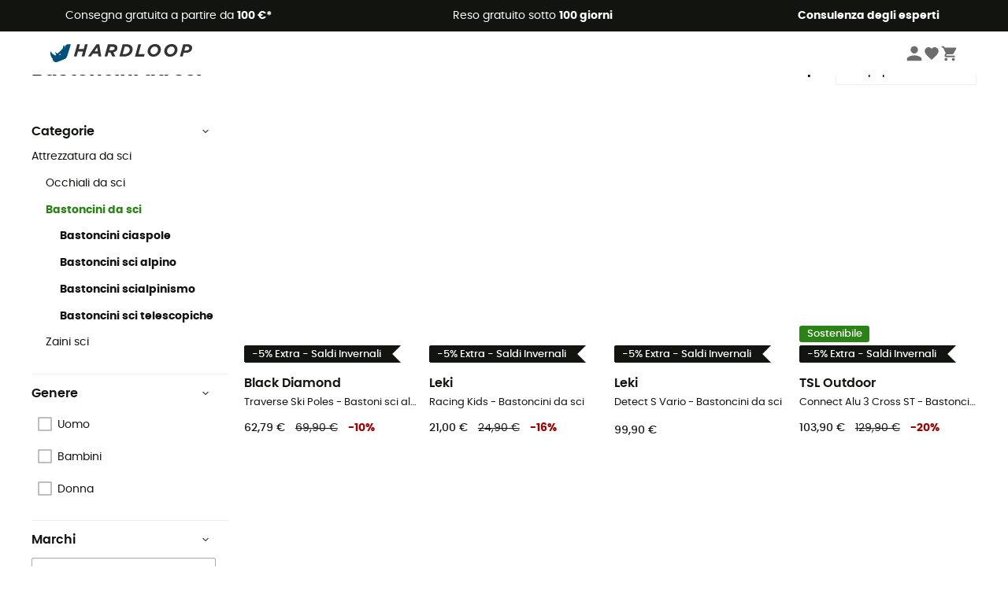

--- FILE ---
content_type: text/html; charset=utf-8
request_url: https://www.hardloop.it/prodotti/201-bastoncini-sci
body_size: 66058
content:
<!DOCTYPE html><html lang="it"><head><meta charSet="utf-8"/><meta name="viewport" content="width=device-width"/><title>Bastoncini da sci</title><meta name="robots" id="robotsIndexFollow" content="index, follow"/><meta property="og:url" content="https://www.hardloop.it/prodotti/201-bastoncini-sci"/><meta id="ogSiteName" property="og:site_name" content="Hardloop"/><meta property="og:type" content="website"/><meta property="og:image" content="https://img.hardloop.com/image/upload/w_500,f_auto,q_auto/v1569400420/media/seo-hardloop-open-graph_kj2sh5.jpg"/><meta name="description" lang="it" content="Bastoncini Sci - Porto franco da 100 € - Acquista online ora su Hardloop.it! - Ampia scelta - Scopri il nostro assortimento - Resio gratuito - Consulenza da parte di esperti"/><meta property="og:title" content="Bastoncini da sci"/><meta property="og:description" content="Bastoncini Sci - Porto franco da 100 € - Acquista online ora su Hardloop.it! - Ampia scelta - Scopri il nostro assortimento - Resio gratuito - Consulenza da parte di esperti"/><meta name="twitter:card" content="summary"/><meta name="twitter:site" content="@Hardloop"/><meta name="twitter:creator" content="@Hardloop"/><meta name="twitter:title" content="Bastoncini da sci"/><meta name="twitter:description" content="Bastoncini Sci - Porto franco da 100 € - Acquista online ora su Hardloop.it! - Ampia scelta - Scopri il nostro assortimento - Resio gratuito - Consulenza da parte di esperti"/><meta name="twitter:image" content="https://img.hardloop.com/image/upload/w_500,f_auto,q_auto/v1569400420/media/seo-hardloop-open-graph_kj2sh5.jpg"/><link id="linkCategoryCanonical" name="canonical" rel="canonical" href="https://www.hardloop.it/prodotti/201-bastoncini-sci"/><link rel="alternate" hrefLang="fr-fr" href="https://www.hardloop.fr/produits/201-batons-de-ski"/><link rel="alternate" hrefLang="en-gb" href="https://www.hardloop.co.uk/shop/201-ski-poles"/><link rel="alternate" hrefLang="de-de" href="https://www.hardloop.de/shop/201-skistoecke"/><link rel="alternate" hrefLang="es" href="https://www.hardloop.es/productos/201-bastones-de-esqui"/><link rel="alternate" hrefLang="it-it" href="https://www.hardloop.it/prodotti/201-bastoncini-sci"/><link rel="alternate" hrefLang="de-ch" href="https://www.hardloop.ch/shop/201-skistoecke"/><link rel="alternate" hrefLang="fr-ch" href="https://fr.hardloop.ch/produits/201-batons-de-ski"/><link rel="alternate" hrefLang="it-ch" href="https://it.hardloop.ch/prodotti/201-bastoncini-sci"/><link rel="alternate" hrefLang="en-de" href="https://en.hardloop.de/shop/201-ski-poles"/><link rel="alternate" hrefLang="en-ch" href="https://en.hardloop.ch/shop/201-ski-poles"/><link rel="alternate" hrefLang="nl-nl" href="https://nl.hardloop.com/producten/201-skistokken"/><link rel="alternate" hrefLang="da" href="https://www.hardloop.dk/produkter/201-skistave"/><link rel="alternate" hrefLang="sv" href="https://www.hardloop.se/produkter/201-skidstavar"/><link rel="alternate" hrefLang="fi" href="https://www.hardloop.fi/tuotteet/201-hiihtosauvat"/><link rel="alternate" hrefLang="de-at" href="https://www.hardloop.at/shop/201-skistoecke"/><link rel="alternate" hrefLang="cs" href="https://www.hardloop.cz/produkty/201-skialpove-hole"/><link rel="alternate" hrefLang="pl" href="https://www.hardloop.pl/kategoria/201-kije-narciarskie"/><meta name="next-head-count" content="35"/><meta property="fb:app_id" content="1553710858204972"/><meta name="google-signin-client_id" content="998540704-r4br47s553dst4cj60b01sm5j8q9nmd5.apps.googleusercontent.com"/><meta name="p:domain_verify" content="9d2f6b46402a1c940039349ce4746c46"/><link rel="manifest" href="/manifest.json"/><link href="https://fonts.googleapis.com" rel="preconnect"/><link href="https://apis.google.com" rel="preconnect"/><link href="https://www.google.com" rel="dns-prefetch"/><link type="image/png" rel="shortcut icon" sizes="32x32" href="https://img.hardloop.com/image/upload/w_32,f_auto,q_auto/v1626081886/front-media/favicon/favicon-32x32.png"/><link type="image/png" rel="shortcut icon" sizes="16x16" href="https://img.hardloop.com/image/upload/w_16,f_auto,q_auto/v1626081886/front-media/favicon/favicon-16x16.png"/><link rel="apple-touch-icon" sizes="32x32" href="https://img.hardloop.com/image/upload/w_32,f_auto,q_auto/v1626081886/front-media/favicon/favicon-32x32.png"/><meta name="theme-color" content="#0D426C"/><link rel="preload" href="/_next/static/css/d978ee1ccc0a0a7b.css" as="style"/><link rel="stylesheet" href="/_next/static/css/d978ee1ccc0a0a7b.css" data-n-g=""/><link rel="preload" href="/_next/static/css/4fb7ebeff1030b19.css" as="style"/><link rel="stylesheet" href="/_next/static/css/4fb7ebeff1030b19.css" data-n-p=""/><link rel="preload" href="/_next/static/css/ef46db3751d8e999.css" as="style"/><link rel="stylesheet" href="/_next/static/css/ef46db3751d8e999.css" data-n-p=""/><link rel="preload" href="/_next/static/css/823d7724ce043e45.css" as="style"/><link rel="stylesheet" href="/_next/static/css/823d7724ce043e45.css" data-n-p=""/><noscript data-n-css=""></noscript><script defer="" nomodule="" src="/_next/static/chunks/polyfills-c67a75d1b6f99dc8.js"></script><script src="/_next/static/chunks/webpack-965bee966489b28b.js" defer=""></script><script src="/_next/static/chunks/framework-efd9b06bc990f6e4.js" defer=""></script><script src="/_next/static/chunks/main-24d1f2232d514e76.js" defer=""></script><script src="/_next/static/chunks/pages/_app-61f5b35cf237b7ec.js" defer=""></script><script src="/_next/static/chunks/fec483df-8e73b009e2f3e42a.js" defer=""></script><script src="/_next/static/chunks/3154-c35df1e6dab5dd1e.js" defer=""></script><script src="/_next/static/chunks/493-5a5c362249fa4685.js" defer=""></script><script src="/_next/static/chunks/1060-845519068e9e5c26.js" defer=""></script><script src="/_next/static/chunks/8791-ad13d00e99a4a82e.js" defer=""></script><script src="/_next/static/chunks/2900-22a5004f0aea3bc3.js" defer=""></script><script src="/_next/static/chunks/pages/prodotti/%5Bslug%5D-cc721b9b18c918b6.js" defer=""></script><script src="/_next/static/f4258393013696a5630482a79c4cca43ae52944c/_buildManifest.js" defer=""></script><script src="/_next/static/f4258393013696a5630482a79c4cca43ae52944c/_ssgManifest.js" defer=""></script><style id="jss-server-side"></style></head><body><a class="skip-link" href="#app" aria-label="skip-link"></a><div id="form"></div><div id="__next"><div style="opacity:0;transition:opacity 200ms linear" pointer-events="none"><div style="background:white;height:2px;left:0;margin-left:-100%;position:fixed;top:0;transition:margin-left 200ms linear;width:100%;z-index:1031"></div></div><header class="header_header__3RG80"><div class="infoBar_infoBar__WNpzH "><div class="infoBar_promise__pKjvr infoBar_left__yDdK4"><span title="Consegna gratuita a partire da **100 €***"><span>Consegna gratuita a partire da <strong>100 €*</strong></span></span></div><div class="infoBar_promise__pKjvr infoBar_center__FSpKg"><span title="Reso gratuito sotto  **100 giorni**"><span>Reso gratuito sotto  <strong>100 giorni</strong></span></span></div><div class="infoBar_promise__pKjvr infoBar_right__J6J6s"><span title="**Consulenza degli esperti**"><strong>Consulenza degli esperti</strong></span><div class="infoBar_dropdown__86PxS" style="display:none"><div class="infoBar_link__aF9k1"><div><svg viewBox="0 0 20 20" width="25"><path d="M18.21,6v0h0a.4.4,0,0,0-.12-.16l0,0a.42.42,0,0,0-.19-.06H7.05a.43.43,0,0,0-.2.06l0,0a.28.28,0,0,0-.12.16h0V6a.43.43,0,0,0,0,.11V13A1.36,1.36,0,0,0,8,14.31h8.84A1.36,1.36,0,0,0,18.23,13V6.07A.43.43,0,0,0,18.21,6Zm-1.39.48-4,3.33a.62.62,0,0,1-.7,0l-4-3.34Zm.05,7.12H8A.61.61,0,0,1,7.42,13V6.87l4.23,3.51a1.37,1.37,0,0,0,.79.25,1.42,1.42,0,0,0,.83-.27l4.21-3.49V13A.61.61,0,0,1,16.87,13.56Z"></path><path d="M5.49,7.53H.91a.37.37,0,0,0-.37.37.38.38,0,0,0,.37.38H5.49a.38.38,0,0,0,.37-.38A.37.37,0,0,0,5.49,7.53Z"></path><path d="M5.49,9.28H2.66a.38.38,0,0,0-.37.38.37.37,0,0,0,.37.37H5.49a.37.37,0,0,0,.37-.37A.38.38,0,0,0,5.49,9.28Z"></path><path d="M5.49,11H4.07a.38.38,0,0,0-.37.38.37.37,0,0,0,.37.37H5.49a.37.37,0,0,0,.37-.37A.38.38,0,0,0,5.49,11Z"></path></svg></div><a href="https://faq.hardloop.com/hc/it/requests/new">Contattaci</a></div><div class="infoBar_link__aF9k1"><div><svg viewBox="0 0 20 20" width="25"><path d="M10,12.87a.38.38,0,0,1-.38-.38,2.7,2.7,0,0,1,1.51-2.73,1.7,1.7,0,0,0,1-1.8A2,2,0,0,0,10,6.17a2.15,2.15,0,0,0-2.2,2,.38.38,0,1,1-.75,0,2.89,2.89,0,0,1,3-2.79A2.79,2.79,0,0,1,12.93,8a2.45,2.45,0,0,1-1.41,2.45,2,2,0,0,0-1.15,2.08A.38.38,0,0,1,10,12.87Z"></path><circle cx="9.99" cy="14" r="0.6"></circle><path d="M10,19.05a9.05,9.05,0,1,1,9.05-9A9.06,9.06,0,0,1,10,19.05ZM10,1.7A8.3,8.3,0,1,0,18.3,10,8.31,8.31,0,0,0,10,1.7Z"></path></svg></div><a href="https://faq.hardloop.com/hc/it">Domande frequenti (FAQ)</a></div><div class="infoBar_link__aF9k1"><div><svg viewBox="0 0 20 20" width="25"><path d="M14.42,2.83H8.8A1.38,1.38,0,0,0,7.43,4.2V16.76a1.41,1.41,0,0,0,1.41,1.41h5.58a1.37,1.37,0,0,0,1.37-1.37V4.2A1.37,1.37,0,0,0,14.42,2.83ZM8.18,5.48H15v9.4H8.18Zm0-1.28a.62.62,0,0,1,.62-.62h5.62A.62.62,0,0,1,15,4.2v.53H8.18ZM15,16.8a.62.62,0,0,1-.62.62H8.84a.67.67,0,0,1-.66-.66V15.63H15Z"></path><circle cx="11.61" cy="16.52" r="0.58"></circle><path d="M16.69,3.43a.36.36,0,0,1-.33-.19.37.37,0,0,1,.14-.51l2.4-1.32a.38.38,0,0,1,.37.66l-2.4,1.32A.39.39,0,0,1,16.69,3.43Z"></path><path d="M17.11,4.53a.38.38,0,0,1-.37-.32.37.37,0,0,1,.31-.42l2-.3a.38.38,0,0,1,.43.31.38.38,0,0,1-.32.43l-2,.3Z"></path><path d="M15.79,2.47a.35.35,0,0,1-.25-.1.37.37,0,0,1,0-.53l.66-.71a.38.38,0,0,1,.53,0,.37.37,0,0,1,0,.53l-.66.71A.36.36,0,0,1,15.79,2.47Z"></path></svg>
</div><span class="infoBar_phoneLink__8j_SZ">+33 4 85 21 31 85</span></div></div></div></div><div class="menuTop_menuTop__UJSWg   "><a href="https://www.hardloop.it/"><img src="https://img.hardloop.com/image/upload/v1696315049/Strapi/logo_fond_transparent_sans_debord_1_094eb0a716.svg" alt="Hardloop logo" width="180" height="24" class="menuTop_logo__bgvKo"/></a><div class="menuTop_account__qcCVi"><div class="user_user__ZvVk2"><div class="user_userNotConnected__Jrt_j"><svg viewBox="0 0 25 25" width="22" aria-hidden="true"><path d="M12.5,12.5A5.33,5.33,0,1,0,7.17,7.17,5.33,5.33,0,0,0,12.5,12.5Zm0,2.66C8.94,15.16,1.85,17,1.85,20.49v2.66h21.3V20.49C23.15,17,16.06,15.16,12.5,15.16Z"></path></svg><span>Connettersi</span></div><nav class="user_navNotConnected__RyZSF "><div>Accesso</div><button>Connettersi</button><button>Password dimenticata</button></nav></div><span class="menuTop_accountIcons__2y9w3" title="La tua lista dei desideri"><svg viewBox="0 0 25 25" width="22" aria-hidden="true"><path d="M12.5,21.6l-1.44-1.31C6,15.66,2.58,12.6,2.58,8.85A5.4,5.4,0,0,1,8,3.4,5.94,5.94,0,0,1,12.5,5.47,5.94,5.94,0,0,1,17,3.4a5.4,5.4,0,0,1,5.46,5.45c0,3.75-3.37,6.81-8.48,11.45Z"></path></svg></span><span class="menuTop_accountIcons__2y9w3 " title="Il mio carrello"><svg viewBox="0 0 25 25" width="22" aria-hidden="true"><path d="M8.24,18.89A2.13,2.13,0,1,0,10.37,21,2.13,2.13,0,0,0,8.24,18.89Zm-6.39-17V4H4l3.83,8.08L6.38,14.67a2,2,0,0,0-.27,1,2.14,2.14,0,0,0,2.13,2.13H21V15.7H8.69a.27.27,0,0,1-.27-.27l0-.13,1-1.73h7.94a2.11,2.11,0,0,0,1.86-1.1L23,5.55A1,1,0,0,0,23.15,5,1.07,1.07,0,0,0,22.09,4H6.33l-1-2.13Zm17,17A2.13,2.13,0,1,0,21,21,2.13,2.13,0,0,0,18.89,18.89Z"></path></svg></span></div><div id="doof-results" class="doofinderResults_doofinderResults__xH8iF "><div class=""></div></div></div><div class="menuBottomMobile_level2Mobile__Y9DpG "><button type="button" class="menuBottomMobile_burger__Lzmmi" aria-label="Menu"><svg viewBox="0 0 28 28" width="25" aria-hidden="true"><path d="M3.5,21h21v-2.3h-21V21z M3.5,15.2h21v-2.3h-21V15.2z M3.5,7v2.3h21V7H3.5z"></path></svg></button><div class="menuDrawer_mobileNavDrawer__KrQWY "><div class="menuDrawer_navHeader__3SMIV"><div class="menuDrawer_dumyBack__9nP_2"></div><div></div><button type="button" aria-label="Chiudi menù"><svg viewBox="0 0 20 20" width="20" aria-hidden="true"><path d="M11.41,10,15.5,5.91A1,1,0,0,0,14.09,4.5L10,8.59,5.91,4.5A1,1,0,0,0,4.5,5.91L8.59,10,4.5,14.09a1,1,0,0,0,0,1.41,1,1,0,0,0,.71.29,1,1,0,0,0,.7-.29L10,11.41l4.09,4.09a1,1,0,0,0,.7.29,1,1,0,0,0,.71-.29,1,1,0,0,0,0-1.41Z"></path></svg></button></div><nav><button class="menuBottomMobile_subMenuBtn__xzEwd"><span>Abbigliamento<img alt="" width="20" aria-hidden="true"/></span><svg viewBox="0 0 20 20" width="20" aria-hidden="true" aria-label=""><path d="M7.66,16.8l6.09-6.09a1,1,0,0,0,0-1.42L7.66,3.2a1,1,0,0,0-1.41,0,1,1,0,0,0,0,1.41L11.63,10,6.25,15.39a1,1,0,0,0,0,1.41A1,1,0,0,0,7.66,16.8Z"></path></svg></button><button class="menuBottomMobile_subMenuBtn__xzEwd"><span>Scarpe<img alt="" width="20" aria-hidden="true"/></span><svg viewBox="0 0 20 20" width="20" aria-hidden="true" aria-label=""><path d="M7.66,16.8l6.09-6.09a1,1,0,0,0,0-1.42L7.66,3.2a1,1,0,0,0-1.41,0,1,1,0,0,0,0,1.41L11.63,10,6.25,15.39a1,1,0,0,0,0,1.41A1,1,0,0,0,7.66,16.8Z"></path></svg></button><button class="menuBottomMobile_subMenuBtn__xzEwd"><span>Escursionismo<img alt="" width="20" aria-hidden="true"/></span><svg viewBox="0 0 20 20" width="20" aria-hidden="true" aria-label=""><path d="M7.66,16.8l6.09-6.09a1,1,0,0,0,0-1.42L7.66,3.2a1,1,0,0,0-1.41,0,1,1,0,0,0,0,1.41L11.63,10,6.25,15.39a1,1,0,0,0,0,1.41A1,1,0,0,0,7.66,16.8Z"></path></svg></button><button class="menuBottomMobile_subMenuBtn__xzEwd"><span>Trail Running<img alt="" width="20" aria-hidden="true"/></span><svg viewBox="0 0 20 20" width="20" aria-hidden="true" aria-label=""><path d="M7.66,16.8l6.09-6.09a1,1,0,0,0,0-1.42L7.66,3.2a1,1,0,0,0-1.41,0,1,1,0,0,0,0,1.41L11.63,10,6.25,15.39a1,1,0,0,0,0,1.41A1,1,0,0,0,7.66,16.8Z"></path></svg></button><button class="menuBottomMobile_subMenuBtn__xzEwd"><span>Arrampicata<img alt="" width="20" aria-hidden="true"/></span><svg viewBox="0 0 20 20" width="20" aria-hidden="true" aria-label=""><path d="M7.66,16.8l6.09-6.09a1,1,0,0,0,0-1.42L7.66,3.2a1,1,0,0,0-1.41,0,1,1,0,0,0,0,1.41L11.63,10,6.25,15.39a1,1,0,0,0,0,1.41A1,1,0,0,0,7.66,16.8Z"></path></svg></button><button class="menuBottomMobile_subMenuBtn__xzEwd"><span>Sport Invernali<img alt="" width="20" aria-hidden="true"/></span><svg viewBox="0 0 20 20" width="20" aria-hidden="true" aria-label=""><path d="M7.66,16.8l6.09-6.09a1,1,0,0,0,0-1.42L7.66,3.2a1,1,0,0,0-1.41,0,1,1,0,0,0,0,1.41L11.63,10,6.25,15.39a1,1,0,0,0,0,1.41A1,1,0,0,0,7.66,16.8Z"></path></svg></button><button class="menuBottomMobile_subMenuBtn__xzEwd"><span>Ciclismo<img alt="" width="20" aria-hidden="true"/></span><svg viewBox="0 0 20 20" width="20" aria-hidden="true" aria-label=""><path d="M7.66,16.8l6.09-6.09a1,1,0,0,0,0-1.42L7.66,3.2a1,1,0,0,0-1.41,0,1,1,0,0,0,0,1.41L11.63,10,6.25,15.39a1,1,0,0,0,0,1.41A1,1,0,0,0,7.66,16.8Z"></path></svg></button><button class="menuBottomMobile_subMenuBtn__xzEwd"><span>Attività<img alt="" width="20" aria-hidden="true"/></span><svg viewBox="0 0 20 20" width="20" aria-hidden="true" aria-label=""><path d="M7.66,16.8l6.09-6.09a1,1,0,0,0,0-1.42L7.66,3.2a1,1,0,0,0-1.41,0,1,1,0,0,0,0,1.41L11.63,10,6.25,15.39a1,1,0,0,0,0,1.41A1,1,0,0,0,7.66,16.8Z"></path></svg></button><button class="menuBottomMobile_subMenuBtn__xzEwd" style="color:#529c21"><span>Seconda mano<img alt="" src="https://img.hardloop.com/image/upload/v1679329434/Strapi/https_img_hardloop_com_image_upload_v1625236629_hardgreen_gxwwto_6e1e745e41_6898198744.svg" width="20" aria-hidden="true"/></span><svg viewBox="0 0 20 20" width="20" aria-hidden="true" aria-label=""><path d="M7.66,16.8l6.09-6.09a1,1,0,0,0,0-1.42L7.66,3.2a1,1,0,0,0-1.41,0,1,1,0,0,0,0,1.41L11.63,10,6.25,15.39a1,1,0,0,0,0,1.41A1,1,0,0,0,7.66,16.8Z"></path></svg></button><button class="menuBottomMobile_subMenuBtn__xzEwd"><span>Marchi<img alt="" width="20" aria-hidden="true"/></span><svg viewBox="0 0 20 20" width="20" aria-hidden="true" aria-label=""><path d="M7.66,16.8l6.09-6.09a1,1,0,0,0,0-1.42L7.66,3.2a1,1,0,0,0-1.41,0,1,1,0,0,0,0,1.41L11.63,10,6.25,15.39a1,1,0,0,0,0,1.41A1,1,0,0,0,7.66,16.8Z"></path></svg></button><button class="menuBottomMobile_subMenuBtn__xzEwd" style="color:#9a0404"><span>Saldi<img alt="" width="20" aria-hidden="true"/></span><svg viewBox="0 0 20 20" width="20" aria-hidden="true" aria-label=""><path d="M7.66,16.8l6.09-6.09a1,1,0,0,0,0-1.42L7.66,3.2a1,1,0,0,0-1.41,0,1,1,0,0,0,0,1.41L11.63,10,6.25,15.39a1,1,0,0,0,0,1.41A1,1,0,0,0,7.66,16.8Z"></path></svg></button><button class="menuBottomMobile_subMenuBtn__xzEwd"><span>Consulenza degli esperti</span><svg viewBox="0 0 20 20" width="20" aria-hidden="true" aria-label=""><path d="M7.66,16.8l6.09-6.09a1,1,0,0,0,0-1.42L7.66,3.2a1,1,0,0,0-1.41,0,1,1,0,0,0,0,1.41L11.63,10,6.25,15.39a1,1,0,0,0,0,1.41A1,1,0,0,0,7.66,16.8Z"></path></svg></button></nav></div><div class="menuDrawer_mobileNavDrawer__KrQWY "><div class="menuDrawer_navHeader__3SMIV"><button type="button" aria-label="Torna al livello precedente"><svg viewBox="0 0 20 20" width="20" aria-hidden="true" aria-label=""><path d="M7.62,3.28l-6,6a1.06,1.06,0,0,0-.22.33,1,1,0,0,0,0,.76,1.06,1.06,0,0,0,.22.33l6,6A1,1,0,0,0,9,15.31L4.73,11h13a1,1,0,0,0,0-2H4.73L9,4.69A1,1,0,0,0,7.62,3.28Z"></path></svg></button><div></div><button type="button" aria-label="Chiudi menù"><svg viewBox="0 0 20 20" width="20" aria-hidden="true"><path d="M11.41,10,15.5,5.91A1,1,0,0,0,14.09,4.5L10,8.59,5.91,4.5A1,1,0,0,0,4.5,5.91L8.59,10,4.5,14.09a1,1,0,0,0,0,1.41,1,1,0,0,0,.71.29,1,1,0,0,0,.7-.29L10,11.41l4.09,4.09a1,1,0,0,0,.7.29,1,1,0,0,0,.71-.29,1,1,0,0,0,0-1.41Z"></path></svg></button></div><nav></nav></div><div class="menuDrawer_mobileNavDrawer__KrQWY "><div class="menuDrawer_navHeader__3SMIV"><button type="button" aria-label="Torna al livello precedente"><svg viewBox="0 0 20 20" width="20" aria-hidden="true" aria-label=""><path d="M7.62,3.28l-6,6a1.06,1.06,0,0,0-.22.33,1,1,0,0,0,0,.76,1.06,1.06,0,0,0,.22.33l6,6A1,1,0,0,0,9,15.31L4.73,11h13a1,1,0,0,0,0-2H4.73L9,4.69A1,1,0,0,0,7.62,3.28Z"></path></svg></button><div></div><button type="button" aria-label="Chiudi menù"><svg viewBox="0 0 20 20" width="20" aria-hidden="true"><path d="M11.41,10,15.5,5.91A1,1,0,0,0,14.09,4.5L10,8.59,5.91,4.5A1,1,0,0,0,4.5,5.91L8.59,10,4.5,14.09a1,1,0,0,0,0,1.41,1,1,0,0,0,.71.29,1,1,0,0,0,.7-.29L10,11.41l4.09,4.09a1,1,0,0,0,.7.29,1,1,0,0,0,.71-.29,1,1,0,0,0,0-1.41Z"></path></svg></button></div><nav></nav></div><div class="menuBottomMobile_backgroundMobile__vNo1b "></div></div></header><div class="header_background__SDaDS "></div><div class="layout_mainContainer__usyQU" style="--padding:undefinedpx"><div class="layout_offers__xhlup"><div><p><a href="https://www.hardloop.it/prodotti/6262-5-percento-2-prodotti-acquistati">Saldi invernali ❄️ -5% EXTRA su 2 prodotti con il codice Snow5!</a></p></div></div><div><div class="products_productsContainer__rPAqM containerFullWidth" id="products" opacity="0.4"><div><div class="productsTop_topContainer__PuJlm"><ul class="productsTop_breadcrumbs__E_9xO"><li><a title="Pagina iniziale" href="https://www.hardloop.it/"><svg viewBox="0 0 20 20" width="12" class="productsTop_home__obSQD"><path d="M19.32,6.49,17.5,5.22V1.49A1.38,1.38,0,0,0,16.12.11H15.3a1.39,1.39,0,0,0-1.39,1.38V2.72L10,0,.68,6.48A1.38,1.38,0,0,0,.06,7.64V9.4H2.5v9.22A1.38,1.38,0,0,0,3.89,20H16.11a1.38,1.38,0,0,0,1.39-1.38V9.4h2.44V7.64A1.38,1.38,0,0,0,19.32,6.49ZM7.72,18.86V11.28A.25.25,0,0,1,8,11H12a.25.25,0,0,1,.24.25v7.58ZM18.81,8.26H16.36V18.62a.25.25,0,0,1-.25.24H13.42V11.28A1.38,1.38,0,0,0,12,9.89H8a1.38,1.38,0,0,0-1.38,1.39v7.58H3.89a.25.25,0,0,1-.25-.24V8.26H1.19V7.64a.26.26,0,0,1,.13-.21l8.68-6L15.05,4.9V1.49a.25.25,0,0,1,.25-.24h.82a.24.24,0,0,1,.24.24V5.82l2.31,1.61h0a.24.24,0,0,1,.12.2Z"></path></svg><svg viewBox="0 0 20 20" width="10"><path d="M7.66,16.8l6.09-6.09a1,1,0,0,0,0-1.42L7.66,3.2a1,1,0,0,0-1.41,0,1,1,0,0,0,0,1.41L11.63,10,6.25,15.39a1,1,0,0,0,0,1.41A1,1,0,0,0,7.66,16.8Z"></path></svg></a></li><li><a title="Sport Invernali" href="https://www.hardloop.it/prodotti/92-abbigliamento-attrezzatura-sport-invernali">Sport Invernali</a><svg viewBox="0 0 20 20" width="10"><path d="M7.66,16.8l6.09-6.09a1,1,0,0,0,0-1.42L7.66,3.2a1,1,0,0,0-1.41,0,1,1,0,0,0,0,1.41L11.63,10,6.25,15.39a1,1,0,0,0,0,1.41A1,1,0,0,0,7.66,16.8Z"></path></svg></li><li><a title="Attrezzatura da sci" href="https://www.hardloop.it/prodotti/184-attrezzatura-sci-snowboard">Attrezzatura da sci</a><svg viewBox="0 0 20 20" width="10"><path d="M7.66,16.8l6.09-6.09a1,1,0,0,0,0-1.42L7.66,3.2a1,1,0,0,0-1.41,0,1,1,0,0,0,0,1.41L11.63,10,6.25,15.39a1,1,0,0,0,0,1.41A1,1,0,0,0,7.66,16.8Z"></path></svg></li><li>Bastoncini da sci</li></ul><div class="productsTop_productsHeader__z0lCh"><div class="productsTop_productsTitle__72iTX"><h1>Bastoncini da sci</h1><span>(53)</span></div><div class="productsTop_sortBy__pAY84"><span>Ordina per</span><select><option value="1" selected="">Più popolari</option><option value="2">Ultimi arrivi</option><option value="3">Prezzo crescente</option><option value="4">Prezzo decrescente</option><option value="5">In promo</option></select></div></div></div></div><div class="products_content__TwMI6"><div><div class="container1200 products_mobileHeader__lGNMI"><button type="button"><svg viewBox="0 0 20 20" width="20"><rect x="8.41" y="4.53" width="8.91" height="0.75"></rect><rect x="2.68" y="4.53" width="2.55" height="0.75"></rect><rect x="15.41" y="9.63" width="1.91" height="0.75"></rect><rect x="2.68" y="9.63" width="9.55" height="0.75"></rect><rect x="6.5" y="14.72" width="10.82" height="0.75"></rect><rect x="2.68" y="14.72" width="0.64" height="0.75"></rect><path d="M6.18,7.19A1.33,1.33,0,0,1,4.85,5.86V4A1.33,1.33,0,1,1,7.51,4V5.86A1.33,1.33,0,0,1,6.18,7.19Zm0-3.81A.57.57,0,0,0,5.6,4V5.86a.58.58,0,0,0,1.16,0V4A.57.57,0,0,0,6.18,3.38Z"></path><path d="M13.18,12.28A1.33,1.33,0,0,1,11.85,11V9.05a1.33,1.33,0,1,1,2.66,0V11A1.33,1.33,0,0,1,13.18,12.28Zm0-3.81a.58.58,0,0,0-.58.58V11a.58.58,0,0,0,1.16,0V9.05A.58.58,0,0,0,13.18,8.47Z"></path><path d="M4.27,17.38a1.34,1.34,0,0,1-1.33-1.33V14.14a1.33,1.33,0,0,1,2.66,0v1.91A1.33,1.33,0,0,1,4.27,17.38Zm0-3.82a.58.58,0,0,0-.58.58v1.91a.58.58,0,0,0,1.16,0V14.14A.58.58,0,0,0,4.27,13.56Z"></path></svg>Filtri<span class="products_nbrFilters__80OBN">(<!-- -->0<!-- -->)</span></button><span>53<!-- --> <!-- -->Risultati</span><button type="button">Ordina per</button></div><div class="productsFilters_filtersContainer__4djM2  "><div class=""></div><div class="productsFilters_content__i_rfm"><div class="productsFilters_header__OdhFU"><span>Filtri</span><button type="button" aria-label="Chiudi il menu dei filtri"><svg viewBox="0 0 20 20" width="20" aria-hidden="true"><path d="M11.41,10,15.5,5.91A1,1,0,0,0,14.09,4.5L10,8.59,5.91,4.5A1,1,0,0,0,4.5,5.91L8.59,10,4.5,14.09a1,1,0,0,0,0,1.41,1,1,0,0,0,.71.29,1,1,0,0,0,.7-.29L10,11.41l4.09,4.09a1,1,0,0,0,.7.29,1,1,0,0,0,.71-.29,1,1,0,0,0,0-1.41Z"></path></svg></button></div><div class="productsFilters_filtersContent__gA8WM"><div id="CategoryChildren" class="productsFilters_filtersGroup__9x8Xk"><button type="button" class="productsFilters_titleButton__JHofm">Categorie<svg class="" viewBox="0 0 20 20" width="10"><path d="M3.2,7.66l6.09,6.09a1,1,0,0,0,1.42,0L16.8,7.66a1,1,0,0,0,0-1.41,1,1,0,0,0-1.41,0L10,11.63,4.61,6.25a1,1,0,0,0-1.41,0A1,1,0,0,0,3.2,7.66Z"></path></svg></button><div class="productsFilters_drawerContent___dkSr productsFilters_catDrawer__mn3Eu "><div><a title="Attrezzatura da sci" class=" " href="https://www.hardloop.it/prodotti/184-attrezzatura-sci-snowboard">Attrezzatura da sci</a><div><div class="productsFilters_level__3sjzw"><a title="Occhiali da sci" class=" " href="https://www.hardloop.it/prodotti/2064-occhiali-da-sci">Occhiali da sci</a></div></div><div><div class="productsFilters_level__3sjzw"><a title="Bastoncini da sci" class=" productsFilters_parentCat__318ai" href="https://www.hardloop.it/prodotti/201-bastoncini-sci">Bastoncini da sci</a><div class=""><div class="productsFilters_level__3sjzw"><a title="Bastoncini ciaspole" class="productsFilters_bold__CCLu_ " href="https://www.hardloop.it/prodotti/1050-bastoncini-ciaspole">Bastoncini ciaspole</a></div><div class="productsFilters_level__3sjzw"><a title="Bastoncini sci alpino" class="productsFilters_bold__CCLu_ " href="https://www.hardloop.it/prodotti/5405-bastoncini-sci-alpino">Bastoncini sci alpino</a></div><div class="productsFilters_level__3sjzw"><a title="Bastoncini scialpinismo" class="productsFilters_bold__CCLu_ " href="https://www.hardloop.it/prodotti/5406-bastoncini-scialpinismo">Bastoncini scialpinismo</a></div><div class="productsFilters_level__3sjzw"><a title="Bastoncini sci telescopiche" class="productsFilters_bold__CCLu_ " href="https://www.hardloop.it/prodotti/5408-bastoncini-sci-telescopiche">Bastoncini sci telescopiche</a></div></div></div></div><div><div class="productsFilters_level__3sjzw"><a title="Zaini sci" class=" " href="https://www.hardloop.it/prodotti/206-zaini-sci">Zaini sci</a></div></div></div></div></div><div class="productsFilters_filtersGroup__9x8Xk" id="Genere"><button type="button" aria-expanded="true" class="productsFilters_titleButton__JHofm">Genere<svg class="" viewBox="0 0 20 20" width="10"><path d="M3.2,7.66l6.09,6.09a1,1,0,0,0,1.42,0L16.8,7.66a1,1,0,0,0,0-1.41,1,1,0,0,0-1.41,0L10,11.63,4.61,6.25a1,1,0,0,0-1.41,0A1,1,0,0,0,3.2,7.66Z"></path></svg></button><div class="productsFilters_drawerContent___dkSr "><div class=""><div class="productsFilters_checkbox__pPqFo "><label for="Uomo" class="checkbox_label__UbsuA " style="font-size:0.875rem"><div><input type="checkbox" id="Uomo"/><svg aria-hidden="true" focusable="false" width="18px" height="18px" viewBox="0 0 18 18"><rect x="1" y="1" width="16" height="16"></rect><polyline points="1 9 7 14 15 4"></polyline></svg></div><span> <!-- -->Uomo</span></label></div><div class="productsFilters_checkbox__pPqFo "><label for="Bambini" class="checkbox_label__UbsuA " style="font-size:0.875rem"><div><input type="checkbox" id="Bambini"/><svg aria-hidden="true" focusable="false" width="18px" height="18px" viewBox="0 0 18 18"><rect x="1" y="1" width="16" height="16"></rect><polyline points="1 9 7 14 15 4"></polyline></svg></div><span> <!-- -->Bambini</span></label></div><div class="productsFilters_checkbox__pPqFo "><label for="Donna" class="checkbox_label__UbsuA " style="font-size:0.875rem"><div><input type="checkbox" id="Donna"/><svg aria-hidden="true" focusable="false" width="18px" height="18px" viewBox="0 0 18 18"><rect x="1" y="1" width="16" height="16"></rect><polyline points="1 9 7 14 15 4"></polyline></svg></div><span> <!-- -->Donna</span></label></div></div></div></div><div class="productsFilters_filtersGroup__9x8Xk" id="Marchi"><button type="button" aria-expanded="true" class="productsFilters_titleButton__JHofm">Marchi<svg class="" viewBox="0 0 20 20" width="10"><path d="M3.2,7.66l6.09,6.09a1,1,0,0,0,1.42,0L16.8,7.66a1,1,0,0,0,0-1.41,1,1,0,0,0-1.41,0L10,11.63,4.61,6.25a1,1,0,0,0-1.41,0A1,1,0,0,0,3.2,7.66Z"></path></svg></button><div class="productsFilters_drawerContent___dkSr "><style data-emotion="css mxei31">.css-mxei31.Mui-focused .MuiAutocomplete-clearIndicator{visibility:visible;}@media (pointer: fine){.css-mxei31:hover .MuiAutocomplete-clearIndicator{visibility:visible;}}.css-mxei31 .MuiAutocomplete-tag{margin:3px;max-width:calc(100% - 6px);}.MuiAutocomplete-hasPopupIcon.css-mxei31 .MuiAutocomplete-inputRoot,.MuiAutocomplete-hasClearIcon.css-mxei31 .MuiAutocomplete-inputRoot{padding-right:30px;}.MuiAutocomplete-hasPopupIcon.MuiAutocomplete-hasClearIcon.css-mxei31 .MuiAutocomplete-inputRoot{padding-right:56px;}.css-mxei31 .MuiAutocomplete-inputRoot .MuiAutocomplete-input{width:0;min-width:30px;}.css-mxei31 .MuiInput-root{padding-bottom:1px;}.css-mxei31 .MuiInput-root .MuiInput-input{padding:4px 4px 4px 0px;}.css-mxei31 .MuiInput-root.MuiInputBase-sizeSmall .MuiInput-input{padding:2px 4px 3px 0;}.css-mxei31 .MuiOutlinedInput-root{padding:9px;}.MuiAutocomplete-hasPopupIcon.css-mxei31 .MuiOutlinedInput-root,.MuiAutocomplete-hasClearIcon.css-mxei31 .MuiOutlinedInput-root{padding-right:39px;}.MuiAutocomplete-hasPopupIcon.MuiAutocomplete-hasClearIcon.css-mxei31 .MuiOutlinedInput-root{padding-right:65px;}.css-mxei31 .MuiOutlinedInput-root .MuiAutocomplete-input{padding:7.5px 4px 7.5px 5px;}.css-mxei31 .MuiOutlinedInput-root .MuiAutocomplete-endAdornment{right:9px;}.css-mxei31 .MuiOutlinedInput-root.MuiInputBase-sizeSmall{padding-top:6px;padding-bottom:6px;padding-left:6px;}.css-mxei31 .MuiOutlinedInput-root.MuiInputBase-sizeSmall .MuiAutocomplete-input{padding:2.5px 4px 2.5px 8px;}.css-mxei31 .MuiFilledInput-root{padding-top:19px;padding-left:8px;}.MuiAutocomplete-hasPopupIcon.css-mxei31 .MuiFilledInput-root,.MuiAutocomplete-hasClearIcon.css-mxei31 .MuiFilledInput-root{padding-right:39px;}.MuiAutocomplete-hasPopupIcon.MuiAutocomplete-hasClearIcon.css-mxei31 .MuiFilledInput-root{padding-right:65px;}.css-mxei31 .MuiFilledInput-root .MuiFilledInput-input{padding:7px 4px;}.css-mxei31 .MuiFilledInput-root .MuiAutocomplete-endAdornment{right:9px;}.css-mxei31 .MuiFilledInput-root.MuiInputBase-sizeSmall{padding-bottom:1px;}.css-mxei31 .MuiFilledInput-root.MuiInputBase-sizeSmall .MuiFilledInput-input{padding:2.5px 4px;}.css-mxei31 .MuiInputBase-hiddenLabel{padding-top:8px;}.css-mxei31 .MuiFilledInput-root.MuiInputBase-hiddenLabel{padding-top:0;padding-bottom:0;}.css-mxei31 .MuiFilledInput-root.MuiInputBase-hiddenLabel .MuiAutocomplete-input{padding-top:16px;padding-bottom:17px;}.css-mxei31 .MuiFilledInput-root.MuiInputBase-hiddenLabel.MuiInputBase-sizeSmall .MuiAutocomplete-input{padding-top:8px;padding-bottom:9px;}.css-mxei31 .MuiAutocomplete-input{-webkit-box-flex:1;-webkit-flex-grow:1;-ms-flex-positive:1;flex-grow:1;text-overflow:ellipsis;opacity:0;}.css-mxei31 .MuiAutocomplete-tag{margin:2px;max-width:calc(100% - 4px);}.css-mxei31 .MuiAutocomplete-input{opacity:1;}.css-mxei31 .MuiAutocomplete-inputRoot{-webkit-box-flex-wrap:wrap;-webkit-flex-wrap:wrap;-ms-flex-wrap:wrap;flex-wrap:wrap;}</style><div class="MuiAutocomplete-root MuiAutocomplete-hasPopupIcon autoComplete_autocomplete__ZQ6H6 css-mxei31"><style data-emotion="css 1vbfw84">.css-1vbfw84{display:-webkit-inline-box;display:-webkit-inline-flex;display:-ms-inline-flexbox;display:inline-flex;-webkit-flex-direction:column;-ms-flex-direction:column;flex-direction:column;position:relative;min-width:0;padding:0;margin:0;border:0;vertical-align:top;width:100%;}</style><div class="MuiFormControl-root MuiFormControl-fullWidth MuiTextField-root autoComplete_autocompleteField__KfhiU css-1vbfw84"><style data-emotion="css-global 1prfaxn">@-webkit-keyframes mui-auto-fill{from{display:block;}}@keyframes mui-auto-fill{from{display:block;}}@-webkit-keyframes mui-auto-fill-cancel{from{display:block;}}@keyframes mui-auto-fill-cancel{from{display:block;}}</style><style data-emotion="css 1kmkvia">.css-1kmkvia{font-family:"Roboto","Helvetica","Arial",sans-serif;font-weight:400;font-size:1rem;line-height:1.4375em;letter-spacing:0.00938em;color:rgba(0, 0, 0, 0.87);box-sizing:border-box;position:relative;cursor:text;display:-webkit-inline-box;display:-webkit-inline-flex;display:-ms-inline-flexbox;display:inline-flex;-webkit-align-items:center;-webkit-box-align:center;-ms-flex-align:center;align-items:center;width:100%;position:relative;border-radius:4px;padding-right:14px;}.css-1kmkvia.Mui-disabled{color:rgba(0, 0, 0, 0.38);cursor:default;}.css-1kmkvia:hover .MuiOutlinedInput-notchedOutline{border-color:rgba(0, 0, 0, 0.87);}@media (hover: none){.css-1kmkvia:hover .MuiOutlinedInput-notchedOutline{border-color:rgba(0, 0, 0, 0.23);}}.css-1kmkvia.Mui-focused .MuiOutlinedInput-notchedOutline{border-width:2px;}.css-1kmkvia.Mui-focused .MuiOutlinedInput-notchedOutline{border-color:#1976d2;}.css-1kmkvia.Mui-error .MuiOutlinedInput-notchedOutline{border-color:#d32f2f;}.css-1kmkvia.Mui-disabled .MuiOutlinedInput-notchedOutline{border-color:rgba(0, 0, 0, 0.26);}</style><div class="MuiInputBase-root MuiOutlinedInput-root MuiInputBase-colorPrimary MuiInputBase-fullWidth MuiInputBase-formControl MuiInputBase-sizeSmall MuiInputBase-adornedEnd MuiAutocomplete-inputRoot css-1kmkvia"><style data-emotion="css s43tfo">.css-s43tfo{font:inherit;letter-spacing:inherit;color:currentColor;padding:4px 0 5px;border:0;box-sizing:content-box;background:none;height:1.4375em;margin:0;-webkit-tap-highlight-color:transparent;display:block;min-width:0;width:100%;-webkit-animation-name:mui-auto-fill-cancel;animation-name:mui-auto-fill-cancel;-webkit-animation-duration:10ms;animation-duration:10ms;padding-top:1px;padding:16.5px 14px;padding:8.5px 14px;padding-right:0;}.css-s43tfo::-webkit-input-placeholder{color:currentColor;opacity:0.42;-webkit-transition:opacity 200ms cubic-bezier(0.4, 0, 0.2, 1) 0ms;transition:opacity 200ms cubic-bezier(0.4, 0, 0.2, 1) 0ms;}.css-s43tfo::-moz-placeholder{color:currentColor;opacity:0.42;-webkit-transition:opacity 200ms cubic-bezier(0.4, 0, 0.2, 1) 0ms;transition:opacity 200ms cubic-bezier(0.4, 0, 0.2, 1) 0ms;}.css-s43tfo::-ms-input-placeholder{color:currentColor;opacity:0.42;-webkit-transition:opacity 200ms cubic-bezier(0.4, 0, 0.2, 1) 0ms;transition:opacity 200ms cubic-bezier(0.4, 0, 0.2, 1) 0ms;}.css-s43tfo:focus{outline:0;}.css-s43tfo:invalid{box-shadow:none;}.css-s43tfo::-webkit-search-decoration{-webkit-appearance:none;}label[data-shrink=false]+.MuiInputBase-formControl .css-s43tfo::-webkit-input-placeholder{opacity:0!important;}label[data-shrink=false]+.MuiInputBase-formControl .css-s43tfo::-moz-placeholder{opacity:0!important;}label[data-shrink=false]+.MuiInputBase-formControl .css-s43tfo::-ms-input-placeholder{opacity:0!important;}label[data-shrink=false]+.MuiInputBase-formControl .css-s43tfo:focus::-webkit-input-placeholder{opacity:0.42;}label[data-shrink=false]+.MuiInputBase-formControl .css-s43tfo:focus::-moz-placeholder{opacity:0.42;}label[data-shrink=false]+.MuiInputBase-formControl .css-s43tfo:focus::-ms-input-placeholder{opacity:0.42;}.css-s43tfo.Mui-disabled{opacity:1;-webkit-text-fill-color:rgba(0, 0, 0, 0.38);}.css-s43tfo:-webkit-autofill{-webkit-animation-duration:5000s;animation-duration:5000s;-webkit-animation-name:mui-auto-fill;animation-name:mui-auto-fill;}.css-s43tfo:-webkit-autofill{border-radius:inherit;}</style><input aria-invalid="false" autoComplete="off" id=":Rolqcl6l6:" placeholder="Cerca marca" type="text" class="MuiInputBase-input MuiOutlinedInput-input MuiInputBase-inputSizeSmall MuiInputBase-inputAdornedEnd MuiAutocomplete-input MuiAutocomplete-inputFocused css-s43tfo" aria-autocomplete="list" aria-expanded="false" autoCapitalize="none" spellcheck="false" role="combobox" value=""/><style data-emotion="css iuka1o">.css-iuka1o{position:absolute;right:0;top:50%;-webkit-transform:translate(0, -50%);-moz-transform:translate(0, -50%);-ms-transform:translate(0, -50%);transform:translate(0, -50%);}</style><div class="MuiAutocomplete-endAdornment css-iuka1o"><style data-emotion="css hxzwna">.css-hxzwna{padding:2px;margin-right:-2px;}</style><style data-emotion="css f5hy5v">.css-f5hy5v{text-align:center;-webkit-flex:0 0 auto;-ms-flex:0 0 auto;flex:0 0 auto;font-size:1.5rem;padding:8px;border-radius:50%;color:rgba(0, 0, 0, 0.54);-webkit-transition:background-color 150ms cubic-bezier(0.4, 0, 0.2, 1) 0ms;transition:background-color 150ms cubic-bezier(0.4, 0, 0.2, 1) 0ms;--IconButton-hoverBg:rgba(0, 0, 0, 0.04);padding:2px;margin-right:-2px;}.css-f5hy5v:hover{background-color:var(--IconButton-hoverBg);}@media (hover: none){.css-f5hy5v:hover{background-color:transparent;}}.css-f5hy5v.Mui-disabled{background-color:transparent;color:rgba(0, 0, 0, 0.26);}.css-f5hy5v.MuiIconButton-loading{color:transparent;}</style><style data-emotion="css amwtx2">.css-amwtx2{display:-webkit-inline-box;display:-webkit-inline-flex;display:-ms-inline-flexbox;display:inline-flex;-webkit-align-items:center;-webkit-box-align:center;-ms-flex-align:center;align-items:center;-webkit-box-pack:center;-ms-flex-pack:center;-webkit-justify-content:center;justify-content:center;position:relative;box-sizing:border-box;-webkit-tap-highlight-color:transparent;background-color:transparent;outline:0;border:0;margin:0;border-radius:0;padding:0;cursor:pointer;-webkit-user-select:none;-moz-user-select:none;-ms-user-select:none;user-select:none;vertical-align:middle;-moz-appearance:none;-webkit-appearance:none;-webkit-text-decoration:none;text-decoration:none;color:inherit;text-align:center;-webkit-flex:0 0 auto;-ms-flex:0 0 auto;flex:0 0 auto;font-size:1.5rem;padding:8px;border-radius:50%;color:rgba(0, 0, 0, 0.54);-webkit-transition:background-color 150ms cubic-bezier(0.4, 0, 0.2, 1) 0ms;transition:background-color 150ms cubic-bezier(0.4, 0, 0.2, 1) 0ms;--IconButton-hoverBg:rgba(0, 0, 0, 0.04);padding:2px;margin-right:-2px;}.css-amwtx2::-moz-focus-inner{border-style:none;}.css-amwtx2.Mui-disabled{pointer-events:none;cursor:default;}@media print{.css-amwtx2{-webkit-print-color-adjust:exact;color-adjust:exact;}}.css-amwtx2:hover{background-color:var(--IconButton-hoverBg);}@media (hover: none){.css-amwtx2:hover{background-color:transparent;}}.css-amwtx2.Mui-disabled{background-color:transparent;color:rgba(0, 0, 0, 0.26);}.css-amwtx2.MuiIconButton-loading{color:transparent;}</style><button class="MuiButtonBase-root MuiIconButton-root MuiIconButton-sizeMedium MuiAutocomplete-popupIndicator css-amwtx2" tabindex="-1" type="button" aria-label="Open" title="Open"><style data-emotion="css q7mezt">.css-q7mezt{-webkit-user-select:none;-moz-user-select:none;-ms-user-select:none;user-select:none;width:1em;height:1em;display:inline-block;-webkit-flex-shrink:0;-ms-flex-negative:0;flex-shrink:0;-webkit-transition:fill 200ms cubic-bezier(0.4, 0, 0.2, 1) 0ms;transition:fill 200ms cubic-bezier(0.4, 0, 0.2, 1) 0ms;fill:currentColor;font-size:1.5rem;}</style><svg class="MuiSvgIcon-root MuiSvgIcon-fontSizeMedium css-q7mezt" focusable="false" aria-hidden="true" viewBox="0 0 24 24" data-testid="ArrowDropDownIcon"><path d="M7 10l5 5 5-5z"></path></svg></button></div><style data-emotion="css h2v8xi">.css-h2v8xi{border-color:rgba(0, 0, 0, 0.23);}</style><style data-emotion="css 5v2ak0">.css-5v2ak0{text-align:left;position:absolute;bottom:0;right:0;top:-5px;left:0;margin:0;padding:0 8px;pointer-events:none;border-radius:inherit;border-style:solid;border-width:1px;overflow:hidden;min-width:0%;border-color:rgba(0, 0, 0, 0.23);}</style><fieldset aria-hidden="true" class="MuiOutlinedInput-notchedOutline css-5v2ak0"><style data-emotion="css w4cd9x">.css-w4cd9x{float:unset;width:auto;overflow:hidden;padding:0;line-height:11px;-webkit-transition:width 150ms cubic-bezier(0.0, 0, 0.2, 1) 0ms;transition:width 150ms cubic-bezier(0.0, 0, 0.2, 1) 0ms;}</style><legend class="css-w4cd9x"><span class="notranslate" aria-hidden="true">​</span></legend></fieldset></div></div></div><div class=""><div class="productsFilters_checkbox__pPqFo "><label for="BCA" class="checkbox_label__UbsuA " style="font-size:0.875rem"><div><input type="checkbox" id="BCA"/><svg aria-hidden="true" focusable="false" width="18px" height="18px" viewBox="0 0 18 18"><rect x="1" y="1" width="16" height="16"></rect><polyline points="1 9 7 14 15 4"></polyline></svg></div><span> <!-- -->BCA</span></label></div><div class="productsFilters_checkbox__pPqFo "><label for="Black Diamond" class="checkbox_label__UbsuA " style="font-size:0.875rem"><div><input type="checkbox" id="Black Diamond"/><svg aria-hidden="true" focusable="false" width="18px" height="18px" viewBox="0 0 18 18"><rect x="1" y="1" width="16" height="16"></rect><polyline points="1 9 7 14 15 4"></polyline></svg></div><span> <!-- -->Black Diamond</span></label></div><div class="productsFilters_checkbox__pPqFo "><label for="Camp" class="checkbox_label__UbsuA " style="font-size:0.875rem"><div><input type="checkbox" id="Camp"/><svg aria-hidden="true" focusable="false" width="18px" height="18px" viewBox="0 0 18 18"><rect x="1" y="1" width="16" height="16"></rect><polyline points="1 9 7 14 15 4"></polyline></svg></div><span> <!-- -->Camp</span></label></div><div class="productsFilters_checkbox__pPqFo "><label for="Grivel" class="checkbox_label__UbsuA " style="font-size:0.875rem"><div><input type="checkbox" id="Grivel"/><svg aria-hidden="true" focusable="false" width="18px" height="18px" viewBox="0 0 18 18"><rect x="1" y="1" width="16" height="16"></rect><polyline points="1 9 7 14 15 4"></polyline></svg></div><span> <!-- -->Grivel</span></label></div><div class="productsFilters_checkbox__pPqFo "><label for="La Sportiva" class="checkbox_label__UbsuA " style="font-size:0.875rem"><div><input type="checkbox" id="La Sportiva"/><svg aria-hidden="true" focusable="false" width="18px" height="18px" viewBox="0 0 18 18"><rect x="1" y="1" width="16" height="16"></rect><polyline points="1 9 7 14 15 4"></polyline></svg></div><span> <!-- -->La Sportiva</span></label></div><div class="productsFilters_checkbox__pPqFo "><label for="Leki" class="checkbox_label__UbsuA " style="font-size:0.875rem"><div><input type="checkbox" id="Leki"/><svg aria-hidden="true" focusable="false" width="18px" height="18px" viewBox="0 0 18 18"><rect x="1" y="1" width="16" height="16"></rect><polyline points="1 9 7 14 15 4"></polyline></svg></div><span> <!-- -->Leki</span></label></div><div class="productsFilters_checkbox__pPqFo productsFilters_autoComplete__cbJpu"><label for="MSR" class="checkbox_label__UbsuA " style="font-size:0.875rem"><div><input type="checkbox" id="MSR"/><svg aria-hidden="true" focusable="false" width="18px" height="18px" viewBox="0 0 18 18"><rect x="1" y="1" width="16" height="16"></rect><polyline points="1 9 7 14 15 4"></polyline></svg></div><span> <!-- -->MSR</span></label></div><div class="productsFilters_checkbox__pPqFo productsFilters_autoComplete__cbJpu"><label for="Summit Poles" class="checkbox_label__UbsuA " style="font-size:0.875rem"><div><input type="checkbox" id="Summit Poles"/><svg aria-hidden="true" focusable="false" width="18px" height="18px" viewBox="0 0 18 18"><rect x="1" y="1" width="16" height="16"></rect><polyline points="1 9 7 14 15 4"></polyline></svg></div><span> <!-- -->Summit Poles</span></label></div><div class="productsFilters_checkbox__pPqFo productsFilters_autoComplete__cbJpu"><label for="TSL Outdoor" class="checkbox_label__UbsuA " style="font-size:0.875rem"><div><input type="checkbox" id="TSL Outdoor"/><svg aria-hidden="true" focusable="false" width="18px" height="18px" viewBox="0 0 18 18"><rect x="1" y="1" width="16" height="16"></rect><polyline points="1 9 7 14 15 4"></polyline></svg></div><span> <!-- -->TSL Outdoor</span></label></div></div><button type="button" class="productsFilters_moreLess__bJB32">Vedi altri 3</button></div></div><div class="productsFilters_filtersGroup__9x8Xk" id="Raccomandato per"><button type="button" aria-expanded="true" class="productsFilters_titleButton__JHofm">Raccomandato per<svg class="" viewBox="0 0 20 20" width="10"><path d="M3.2,7.66l6.09,6.09a1,1,0,0,0,1.42,0L16.8,7.66a1,1,0,0,0,0-1.41,1,1,0,0,0-1.41,0L10,11.63,4.61,6.25a1,1,0,0,0-1.41,0A1,1,0,0,0,3.2,7.66Z"></path></svg></button><div class="productsFilters_drawerContent___dkSr "><div class=""><div class="productsFilters_checkbox__pPqFo "><label for="Escursionismo" class="checkbox_label__UbsuA " style="font-size:0.875rem"><div><input type="checkbox" id="Escursionismo"/><svg aria-hidden="true" focusable="false" width="18px" height="18px" viewBox="0 0 18 18"><rect x="1" y="1" width="16" height="16"></rect><polyline points="1 9 7 14 15 4"></polyline></svg></div><span> <!-- -->Escursionismo</span></label></div><div class="productsFilters_checkbox__pPqFo "><label for="Trail" class="checkbox_label__UbsuA " style="font-size:0.875rem"><div><input type="checkbox" id="Trail"/><svg aria-hidden="true" focusable="false" width="18px" height="18px" viewBox="0 0 18 18"><rect x="1" y="1" width="16" height="16"></rect><polyline points="1 9 7 14 15 4"></polyline></svg></div><span> <!-- -->Trail</span></label></div><div class="productsFilters_checkbox__pPqFo "><label for="Sci alpino" class="checkbox_label__UbsuA " style="font-size:0.875rem"><div><input type="checkbox" id="Sci alpino"/><svg aria-hidden="true" focusable="false" width="18px" height="18px" viewBox="0 0 18 18"><rect x="1" y="1" width="16" height="16"></rect><polyline points="1 9 7 14 15 4"></polyline></svg></div><span> <!-- -->Sci alpino</span></label></div><div class="productsFilters_checkbox__pPqFo "><label for="Alpinismo" class="checkbox_label__UbsuA " style="font-size:0.875rem"><div><input type="checkbox" id="Alpinismo"/><svg aria-hidden="true" focusable="false" width="18px" height="18px" viewBox="0 0 18 18"><rect x="1" y="1" width="16" height="16"></rect><polyline points="1 9 7 14 15 4"></polyline></svg></div><span> <!-- -->Alpinismo</span></label></div><div class="productsFilters_checkbox__pPqFo "><label for="Sci" class="checkbox_label__UbsuA " style="font-size:0.875rem"><div><input type="checkbox" id="Sci"/><svg aria-hidden="true" focusable="false" width="18px" height="18px" viewBox="0 0 18 18"><rect x="1" y="1" width="16" height="16"></rect><polyline points="1 9 7 14 15 4"></polyline></svg></div><span> <!-- -->Sci</span></label></div><div class="productsFilters_checkbox__pPqFo "><label for="Sci alpinismo" class="checkbox_label__UbsuA " style="font-size:0.875rem"><div><input type="checkbox" id="Sci alpinismo"/><svg aria-hidden="true" focusable="false" width="18px" height="18px" viewBox="0 0 18 18"><rect x="1" y="1" width="16" height="16"></rect><polyline points="1 9 7 14 15 4"></polyline></svg></div><span> <!-- -->Sci alpinismo</span></label></div></div><button type="button" class="productsFilters_moreLess__bJB32">Vedi altri 6</button></div></div><div class="productsFilters_filtersGroup__9x8Xk" id="Prezzo"><button type="button" aria-expanded="true" class="productsFilters_titleButton__JHofm">Prezzo<svg class="" viewBox="0 0 20 20" width="10"><path d="M3.2,7.66l6.09,6.09a1,1,0,0,0,1.42,0L16.8,7.66a1,1,0,0,0,0-1.41,1,1,0,0,0-1.41,0L10,11.63,4.61,6.25a1,1,0,0,0-1.41,0A1,1,0,0,0,3.2,7.66Z"></path></svg></button><div class="productsFilters_drawerContent___dkSr "><div class=""><div class="productsFilters_checkbox__pPqFo "><label for="0€ - 25€" class="checkbox_label__UbsuA " style="font-size:0.875rem"><div><input type="checkbox" id="0€ - 25€"/><svg aria-hidden="true" focusable="false" width="18px" height="18px" viewBox="0 0 18 18"><rect x="1" y="1" width="16" height="16"></rect><polyline points="1 9 7 14 15 4"></polyline></svg></div><span> <!-- -->0€ - 25€</span></label></div><div class="productsFilters_checkbox__pPqFo "><label for="25€ - 50€" class="checkbox_label__UbsuA " style="font-size:0.875rem"><div><input type="checkbox" id="25€ - 50€"/><svg aria-hidden="true" focusable="false" width="18px" height="18px" viewBox="0 0 18 18"><rect x="1" y="1" width="16" height="16"></rect><polyline points="1 9 7 14 15 4"></polyline></svg></div><span> <!-- -->25€ - 50€</span></label></div><div class="productsFilters_checkbox__pPqFo "><label for="50€ - 75€" class="checkbox_label__UbsuA " style="font-size:0.875rem"><div><input type="checkbox" id="50€ - 75€"/><svg aria-hidden="true" focusable="false" width="18px" height="18px" viewBox="0 0 18 18"><rect x="1" y="1" width="16" height="16"></rect><polyline points="1 9 7 14 15 4"></polyline></svg></div><span> <!-- -->50€ - 75€</span></label></div><div class="productsFilters_checkbox__pPqFo "><label for="75€ - 100€" class="checkbox_label__UbsuA " style="font-size:0.875rem"><div><input type="checkbox" id="75€ - 100€"/><svg aria-hidden="true" focusable="false" width="18px" height="18px" viewBox="0 0 18 18"><rect x="1" y="1" width="16" height="16"></rect><polyline points="1 9 7 14 15 4"></polyline></svg></div><span> <!-- -->75€ - 100€</span></label></div><div class="productsFilters_checkbox__pPqFo "><label for="100€ - 125€" class="checkbox_label__UbsuA " style="font-size:0.875rem"><div><input type="checkbox" id="100€ - 125€"/><svg aria-hidden="true" focusable="false" width="18px" height="18px" viewBox="0 0 18 18"><rect x="1" y="1" width="16" height="16"></rect><polyline points="1 9 7 14 15 4"></polyline></svg></div><span> <!-- -->100€ - 125€</span></label></div><div class="productsFilters_checkbox__pPqFo "><label for="125€ - 150€" class="checkbox_label__UbsuA " style="font-size:0.875rem"><div><input type="checkbox" id="125€ - 150€"/><svg aria-hidden="true" focusable="false" width="18px" height="18px" viewBox="0 0 18 18"><rect x="1" y="1" width="16" height="16"></rect><polyline points="1 9 7 14 15 4"></polyline></svg></div><span> <!-- -->125€ - 150€</span></label></div></div><button type="button" class="productsFilters_moreLess__bJB32">Vedi altri 1</button></div></div><div class="productsFilters_filtersGroup__9x8Xk" id="Costruzione del bastone"><button type="button" aria-expanded="false" class="productsFilters_titleButton__JHofm">Costruzione del bastone<svg class="productsFilters_turn__TXo_v" viewBox="0 0 20 20" width="10"><path d="M3.2,7.66l6.09,6.09a1,1,0,0,0,1.42,0L16.8,7.66a1,1,0,0,0,0-1.41,1,1,0,0,0-1.41,0L10,11.63,4.61,6.25a1,1,0,0,0-1.41,0A1,1,0,0,0,3.2,7.66Z"></path></svg></button><div class="productsFilters_drawerContent___dkSr productsFilters_closeDrawer__bQw78"><div class=""><div class="productsFilters_checkbox__pPqFo "><label for="Lunghezza fissa" class="checkbox_label__UbsuA " style="font-size:0.875rem"><div><input type="checkbox" id="Lunghezza fissa"/><svg aria-hidden="true" focusable="false" width="18px" height="18px" viewBox="0 0 18 18"><rect x="1" y="1" width="16" height="16"></rect><polyline points="1 9 7 14 15 4"></polyline></svg></div><span> <!-- -->Lunghezza fissa</span></label></div><div class="productsFilters_checkbox__pPqFo "><label for="Lunghezza regolabile" class="checkbox_label__UbsuA " style="font-size:0.875rem"><div><input type="checkbox" id="Lunghezza regolabile"/><svg aria-hidden="true" focusable="false" width="18px" height="18px" viewBox="0 0 18 18"><rect x="1" y="1" width="16" height="16"></rect><polyline points="1 9 7 14 15 4"></polyline></svg></div><span> <!-- -->Lunghezza regolabile</span></label></div></div></div></div><div class="productsFilters_filtersGroup__9x8Xk" id="Offerte"><button type="button" aria-expanded="true" class="productsFilters_titleButton__JHofm">Offerte<svg class="" viewBox="0 0 20 20" width="10"><path d="M3.2,7.66l6.09,6.09a1,1,0,0,0,1.42,0L16.8,7.66a1,1,0,0,0,0-1.41,1,1,0,0,0-1.41,0L10,11.63,4.61,6.25a1,1,0,0,0-1.41,0A1,1,0,0,0,3.2,7.66Z"></path></svg></button><div class="productsFilters_drawerContent___dkSr "><div class=""><div class="productsFilters_checkbox__pPqFo "><label for="10% - 20%" class="checkbox_label__UbsuA " style="font-size:0.875rem"><div><input type="checkbox" id="10% - 20%"/><svg aria-hidden="true" focusable="false" width="18px" height="18px" viewBox="0 0 18 18"><rect x="1" y="1" width="16" height="16"></rect><polyline points="1 9 7 14 15 4"></polyline></svg></div><span> <!-- -->10% - 20%</span></label></div><div class="productsFilters_checkbox__pPqFo "><label for="20% - 30%" class="checkbox_label__UbsuA " style="font-size:0.875rem"><div><input type="checkbox" id="20% - 30%"/><svg aria-hidden="true" focusable="false" width="18px" height="18px" viewBox="0 0 18 18"><rect x="1" y="1" width="16" height="16"></rect><polyline points="1 9 7 14 15 4"></polyline></svg></div><span> <!-- -->20% - 30%</span></label></div><div class="productsFilters_checkbox__pPqFo "><label for="30% - 40%" class="checkbox_label__UbsuA " style="font-size:0.875rem"><div><input type="checkbox" id="30% - 40%"/><svg aria-hidden="true" focusable="false" width="18px" height="18px" viewBox="0 0 18 18"><rect x="1" y="1" width="16" height="16"></rect><polyline points="1 9 7 14 15 4"></polyline></svg></div><span> <!-- -->30% - 40%</span></label></div></div></div></div><div class="productsFilters_filtersGroup__9x8Xk" id="Numero di fili"><button type="button" aria-expanded="false" class="productsFilters_titleButton__JHofm">Numero di fili<svg class="productsFilters_turn__TXo_v" viewBox="0 0 20 20" width="10"><path d="M3.2,7.66l6.09,6.09a1,1,0,0,0,1.42,0L16.8,7.66a1,1,0,0,0,0-1.41,1,1,0,0,0-1.41,0L10,11.63,4.61,6.25a1,1,0,0,0-1.41,0A1,1,0,0,0,3.2,7.66Z"></path></svg></button><div class="productsFilters_drawerContent___dkSr productsFilters_closeDrawer__bQw78"><div class=""><div class="productsFilters_checkbox__pPqFo "><label for="Mono filamento" class="checkbox_label__UbsuA " style="font-size:0.875rem"><div><input type="checkbox" id="Mono filamento"/><svg aria-hidden="true" focusable="false" width="18px" height="18px" viewBox="0 0 18 18"><rect x="1" y="1" width="16" height="16"></rect><polyline points="1 9 7 14 15 4"></polyline></svg></div><span> <!-- -->Mono filamento</span></label></div><div class="productsFilters_checkbox__pPqFo "><label for="2 fili" class="checkbox_label__UbsuA " style="font-size:0.875rem"><div><input type="checkbox" id="2 fili"/><svg aria-hidden="true" focusable="false" width="18px" height="18px" viewBox="0 0 18 18"><rect x="1" y="1" width="16" height="16"></rect><polyline points="1 9 7 14 15 4"></polyline></svg></div><span> <!-- -->2 fili</span></label></div><div class="productsFilters_checkbox__pPqFo "><label for="3 fili" class="checkbox_label__UbsuA " style="font-size:0.875rem"><div><input type="checkbox" id="3 fili"/><svg aria-hidden="true" focusable="false" width="18px" height="18px" viewBox="0 0 18 18"><rect x="1" y="1" width="16" height="16"></rect><polyline points="1 9 7 14 15 4"></polyline></svg></div><span> <!-- -->3 fili</span></label></div></div></div></div><div class="productsFilters_filtersGroup__9x8Xk" id="Cinturino"><button type="button" aria-expanded="false" class="productsFilters_titleButton__JHofm">Cinturino<svg class="productsFilters_turn__TXo_v" viewBox="0 0 20 20" width="10"><path d="M3.2,7.66l6.09,6.09a1,1,0,0,0,1.42,0L16.8,7.66a1,1,0,0,0,0-1.41,1,1,0,0,0-1.41,0L10,11.63,4.61,6.25a1,1,0,0,0-1.41,0A1,1,0,0,0,3.2,7.66Z"></path></svg></button><div class="productsFilters_drawerContent___dkSr productsFilters_closeDrawer__bQw78"><div class=""><div class="productsFilters_checkbox__pPqFo "><label for="Rimovibile" class="checkbox_label__UbsuA " style="font-size:0.875rem"><div><input type="checkbox" id="Rimovibile"/><svg aria-hidden="true" focusable="false" width="18px" height="18px" viewBox="0 0 18 18"><rect x="1" y="1" width="16" height="16"></rect><polyline points="1 9 7 14 15 4"></polyline></svg></div><span> <!-- -->Rimovibile</span></label></div><div class="productsFilters_checkbox__pPqFo "><label for="Regolabile" class="checkbox_label__UbsuA " style="font-size:0.875rem"><div><input type="checkbox" id="Regolabile"/><svg aria-hidden="true" focusable="false" width="18px" height="18px" viewBox="0 0 18 18"><rect x="1" y="1" width="16" height="16"></rect><polyline points="1 9 7 14 15 4"></polyline></svg></div><span> <!-- -->Regolabile</span></label></div><div class="productsFilters_checkbox__pPqFo "><label for="Fisso" class="checkbox_label__UbsuA " style="font-size:0.875rem"><div><input type="checkbox" id="Fisso"/><svg aria-hidden="true" focusable="false" width="18px" height="18px" viewBox="0 0 18 18"><rect x="1" y="1" width="16" height="16"></rect><polyline points="1 9 7 14 15 4"></polyline></svg></div><span> <!-- -->Fisso</span></label></div><div class="productsFilters_checkbox__pPqFo "><label for="Si" class="checkbox_label__UbsuA " style="font-size:0.875rem"><div><input type="checkbox" id="Si"/><svg aria-hidden="true" focusable="false" width="18px" height="18px" viewBox="0 0 18 18"><rect x="1" y="1" width="16" height="16"></rect><polyline points="1 9 7 14 15 4"></polyline></svg></div><span> <!-- -->Si</span></label></div></div></div></div><div class="productsFilters_filtersGroup__9x8Xk" id="Tipo"><button type="button" aria-expanded="true" class="productsFilters_titleButton__JHofm">Tipo<svg class="" viewBox="0 0 20 20" width="10"><path d="M3.2,7.66l6.09,6.09a1,1,0,0,0,1.42,0L16.8,7.66a1,1,0,0,0,0-1.41,1,1,0,0,0-1.41,0L10,11.63,4.61,6.25a1,1,0,0,0-1.41,0A1,1,0,0,0,3.2,7.66Z"></path></svg></button><div class="productsFilters_drawerContent___dkSr "><div class=""><div class="productsFilters_checkbox__pPqFo "><label for="Bastoni" class="checkbox_label__UbsuA " style="font-size:0.875rem"><div><input type="checkbox" id="Bastoni"/><svg aria-hidden="true" focusable="false" width="18px" height="18px" viewBox="0 0 18 18"><rect x="1" y="1" width="16" height="16"></rect><polyline points="1 9 7 14 15 4"></polyline></svg></div><span> <!-- -->Bastoni</span></label></div><div class="productsFilters_checkbox__pPqFo "><label for="Bastoni sci per escursioni" class="checkbox_label__UbsuA " style="font-size:0.875rem"><div><input type="checkbox" id="Bastoni sci per escursioni"/><svg aria-hidden="true" focusable="false" width="18px" height="18px" viewBox="0 0 18 18"><rect x="1" y="1" width="16" height="16"></rect><polyline points="1 9 7 14 15 4"></polyline></svg></div><span> <!-- -->Bastoni sci per escursioni</span></label></div><div class="productsFilters_checkbox__pPqFo "><label for="Bastoncini da trekking" class="checkbox_label__UbsuA " style="font-size:0.875rem"><div><input type="checkbox" id="Bastoncini da trekking"/><svg aria-hidden="true" focusable="false" width="18px" height="18px" viewBox="0 0 18 18"><rect x="1" y="1" width="16" height="16"></rect><polyline points="1 9 7 14 15 4"></polyline></svg></div><span> <!-- -->Bastoncini da trekking</span></label></div><div class="productsFilters_checkbox__pPqFo "><label for="Bastoncini da sci" class="checkbox_label__UbsuA " style="font-size:0.875rem"><div><input type="checkbox" id="Bastoncini da sci"/><svg aria-hidden="true" focusable="false" width="18px" height="18px" viewBox="0 0 18 18"><rect x="1" y="1" width="16" height="16"></rect><polyline points="1 9 7 14 15 4"></polyline></svg></div><span> <!-- -->Bastoncini da sci</span></label></div><div class="productsFilters_checkbox__pPqFo "><label for="Bâtons ski de randonnée" class="checkbox_label__UbsuA " style="font-size:0.875rem"><div><input type="checkbox" id="Bâtons ski de randonnée"/><svg aria-hidden="true" focusable="false" width="18px" height="18px" viewBox="0 0 18 18"><rect x="1" y="1" width="16" height="16"></rect><polyline points="1 9 7 14 15 4"></polyline></svg></div><span> <!-- -->Bâtons ski de randonnée</span></label></div></div></div></div><div class="productsFilters_filtersGroup__9x8Xk" id="Lunghezza"><button type="button" aria-expanded="false" class="productsFilters_titleButton__JHofm">Lunghezza<svg class="productsFilters_turn__TXo_v" viewBox="0 0 20 20" width="10"><path d="M3.2,7.66l6.09,6.09a1,1,0,0,0,1.42,0L16.8,7.66a1,1,0,0,0,0-1.41,1,1,0,0,0-1.41,0L10,11.63,4.61,6.25a1,1,0,0,0-1.41,0A1,1,0,0,0,3.2,7.66Z"></path></svg></button><div class="productsFilters_drawerContent___dkSr productsFilters_closeDrawer__bQw78"><div class=""><div class="productsFilters_checkbox__pPqFo "><label for="60 cm" class="checkbox_label__UbsuA " style="font-size:0.875rem"><div><input type="checkbox" id="60 cm"/><svg aria-hidden="true" focusable="false" width="18px" height="18px" viewBox="0 0 18 18"><rect x="1" y="1" width="16" height="16"></rect><polyline points="1 9 7 14 15 4"></polyline></svg></div><span> <!-- -->60 cm</span></label></div><div class="productsFilters_checkbox__pPqFo "><label for="65 cm" class="checkbox_label__UbsuA " style="font-size:0.875rem"><div><input type="checkbox" id="65 cm"/><svg aria-hidden="true" focusable="false" width="18px" height="18px" viewBox="0 0 18 18"><rect x="1" y="1" width="16" height="16"></rect><polyline points="1 9 7 14 15 4"></polyline></svg></div><span> <!-- -->65 cm</span></label></div><div class="productsFilters_checkbox__pPqFo "><label for="70 cm" class="checkbox_label__UbsuA " style="font-size:0.875rem"><div><input type="checkbox" id="70 cm"/><svg aria-hidden="true" focusable="false" width="18px" height="18px" viewBox="0 0 18 18"><rect x="1" y="1" width="16" height="16"></rect><polyline points="1 9 7 14 15 4"></polyline></svg></div><span> <!-- -->70 cm</span></label></div><div class="productsFilters_checkbox__pPqFo "><label for="75 cm" class="checkbox_label__UbsuA " style="font-size:0.875rem"><div><input type="checkbox" id="75 cm"/><svg aria-hidden="true" focusable="false" width="18px" height="18px" viewBox="0 0 18 18"><rect x="1" y="1" width="16" height="16"></rect><polyline points="1 9 7 14 15 4"></polyline></svg></div><span> <!-- -->75 cm</span></label></div><div class="productsFilters_checkbox__pPqFo "><label for="80 cm" class="checkbox_label__UbsuA " style="font-size:0.875rem"><div><input type="checkbox" id="80 cm"/><svg aria-hidden="true" focusable="false" width="18px" height="18px" viewBox="0 0 18 18"><rect x="1" y="1" width="16" height="16"></rect><polyline points="1 9 7 14 15 4"></polyline></svg></div><span> <!-- -->80 cm</span></label></div><div class="productsFilters_checkbox__pPqFo "><label for="85 cm" class="checkbox_label__UbsuA " style="font-size:0.875rem"><div><input type="checkbox" id="85 cm"/><svg aria-hidden="true" focusable="false" width="18px" height="18px" viewBox="0 0 18 18"><rect x="1" y="1" width="16" height="16"></rect><polyline points="1 9 7 14 15 4"></polyline></svg></div><span> <!-- -->85 cm</span></label></div></div><button type="button" class="productsFilters_moreLess__bJB32">Vedi altri 15</button></div></div><div class="productsFilters_filtersGroup__9x8Xk" id="Picco"><button type="button" aria-expanded="false" class="productsFilters_titleButton__JHofm">Picco<svg class="productsFilters_turn__TXo_v" viewBox="0 0 20 20" width="10"><path d="M3.2,7.66l6.09,6.09a1,1,0,0,0,1.42,0L16.8,7.66a1,1,0,0,0,0-1.41,1,1,0,0,0-1.41,0L10,11.63,4.61,6.25a1,1,0,0,0-1.41,0A1,1,0,0,0,3.2,7.66Z"></path></svg></button><div class="productsFilters_drawerContent___dkSr productsFilters_closeDrawer__bQw78"><div class=""><div class="productsFilters_checkbox__pPqFo "><label for="Acier" class="checkbox_label__UbsuA " style="font-size:0.875rem"><div><input type="checkbox" id="Acier"/><svg aria-hidden="true" focusable="false" width="18px" height="18px" viewBox="0 0 18 18"><rect x="1" y="1" width="16" height="16"></rect><polyline points="1 9 7 14 15 4"></polyline></svg></div><span> <!-- -->Acier</span></label></div><div class="productsFilters_checkbox__pPqFo "><label for="Tungsteno" class="checkbox_label__UbsuA " style="font-size:0.875rem"><div><input type="checkbox" id="Tungsteno"/><svg aria-hidden="true" focusable="false" width="18px" height="18px" viewBox="0 0 18 18"><rect x="1" y="1" width="16" height="16"></rect><polyline points="1 9 7 14 15 4"></polyline></svg></div><span> <!-- -->Tungsteno</span></label></div><div class="productsFilters_checkbox__pPqFo "><label for="Carburo" class="checkbox_label__UbsuA " style="font-size:0.875rem"><div><input type="checkbox" id="Carburo"/><svg aria-hidden="true" focusable="false" width="18px" height="18px" viewBox="0 0 18 18"><rect x="1" y="1" width="16" height="16"></rect><polyline points="1 9 7 14 15 4"></polyline></svg></div><span> <!-- -->Carburo</span></label></div></div></div></div><div class="productsFilters_filtersGroup__9x8Xk" id="Rondella"><button type="button" aria-expanded="false" class="productsFilters_titleButton__JHofm">Rondella<svg class="productsFilters_turn__TXo_v" viewBox="0 0 20 20" width="10"><path d="M3.2,7.66l6.09,6.09a1,1,0,0,0,1.42,0L16.8,7.66a1,1,0,0,0,0-1.41,1,1,0,0,0-1.41,0L10,11.63,4.61,6.25a1,1,0,0,0-1.41,0A1,1,0,0,0,3.2,7.66Z"></path></svg></button><div class="productsFilters_drawerContent___dkSr productsFilters_closeDrawer__bQw78"><div class=""><div class="productsFilters_checkbox__pPqFo "><label for="Si" class="checkbox_label__UbsuA " style="font-size:0.875rem"><div><input type="checkbox" id="Si"/><svg aria-hidden="true" focusable="false" width="18px" height="18px" viewBox="0 0 18 18"><rect x="1" y="1" width="16" height="16"></rect><polyline points="1 9 7 14 15 4"></polyline></svg></div><span> <!-- -->Si</span></label></div><div class="productsFilters_checkbox__pPqFo "><label for="Winter Basket" class="checkbox_label__UbsuA " style="font-size:0.875rem"><div><input type="checkbox" id="Winter Basket"/><svg aria-hidden="true" focusable="false" width="18px" height="18px" viewBox="0 0 18 18"><rect x="1" y="1" width="16" height="16"></rect><polyline points="1 9 7 14 15 4"></polyline></svg></div><span> <!-- -->Winter Basket</span></label></div><div class="productsFilters_checkbox__pPqFo "><label for="Intercambiabile" class="checkbox_label__UbsuA " style="font-size:0.875rem"><div><input type="checkbox" id="Intercambiabile"/><svg aria-hidden="true" focusable="false" width="18px" height="18px" viewBox="0 0 18 18"><rect x="1" y="1" width="16" height="16"></rect><polyline points="1 9 7 14 15 4"></polyline></svg></div><span> <!-- -->Intercambiabile</span></label></div></div></div></div><div class="productsFilters_filtersGroup__9x8Xk" id="Etichetta"><button type="button" aria-expanded="false" class="productsFilters_titleButton__JHofm">Etichetta<svg class="productsFilters_turn__TXo_v" viewBox="0 0 20 20" width="10"><path d="M3.2,7.66l6.09,6.09a1,1,0,0,0,1.42,0L16.8,7.66a1,1,0,0,0,0-1.41,1,1,0,0,0-1.41,0L10,11.63,4.61,6.25a1,1,0,0,0-1.41,0A1,1,0,0,0,3.2,7.66Z"></path></svg></button><div class="productsFilters_drawerContent___dkSr productsFilters_closeDrawer__bQw78"><div class=""><div class="productsFilters_checkbox__pPqFo "><label for="Biomateriale" class="checkbox_label__UbsuA " style="font-size:0.875rem"><div><input type="checkbox" id="Biomateriale"/><svg aria-hidden="true" focusable="false" width="18px" height="18px" viewBox="0 0 18 18"><rect x="1" y="1" width="16" height="16"></rect><polyline points="1 9 7 14 15 4"></polyline></svg></div><span> <!-- -->Biomateriale</span></label></div><div class="productsFilters_checkbox__pPqFo "><label for="Origine Européenne Garantie" class="checkbox_label__UbsuA " style="font-size:0.875rem"><div><input type="checkbox" id="Origine Européenne Garantie"/><svg aria-hidden="true" focusable="false" width="18px" height="18px" viewBox="0 0 18 18"><rect x="1" y="1" width="16" height="16"></rect><polyline points="1 9 7 14 15 4"></polyline></svg></div><span> <!-- -->Origine Européenne Garantie</span></label></div></div></div></div><div class="productsFilters_filtersGroup__9x8Xk" id="Taglia"><button type="button" aria-expanded="true" class="productsFilters_titleButton__JHofm">Taglia<svg class="" viewBox="0 0 20 20" width="10"><path d="M3.2,7.66l6.09,6.09a1,1,0,0,0,1.42,0L16.8,7.66a1,1,0,0,0,0-1.41,1,1,0,0,0-1.41,0L10,11.63,4.61,6.25a1,1,0,0,0-1.41,0A1,1,0,0,0,3.2,7.66Z"></path></svg></button><div class="productsFilters_drawerContent___dkSr "><div class="productsFilters_grid___Q_V7"><button type="button" value="10000360" id="One Size" class="productsFilters_gridBtn__y1E9e  ">One Size</button></div></div></div></div></div><div class="productsFilters_sortContent___kubv"><div class="productsFilters_header__OdhFU"><button type="button" aria-label="Chiudi menu di ordinamento"><svg viewBox="0 0 20 20" width="20" aria-hidden="true"><path d="M11.41,10,15.5,5.91A1,1,0,0,0,14.09,4.5L10,8.59,5.91,4.5A1,1,0,0,0,4.5,5.91L8.59,10,4.5,14.09a1,1,0,0,0,0,1.41,1,1,0,0,0,.71.29,1,1,0,0,0,.7-.29L10,11.41l4.09,4.09a1,1,0,0,0,.7.29,1,1,0,0,0,.71-.29,1,1,0,0,0,0-1.41Z"></path></svg></button><span>Ordina per</span></div><div class="productsFilters_filtersContent__gA8WM"><div class="productsFilters_filtersGroup__9x8Xk"><button type="button" class="productsFilters_titleButton__JHofm">Più popolari</button></div><div class="productsFilters_filtersGroup__9x8Xk"><button type="button" class="productsFilters_titleButton__JHofm">Ultimi arrivi</button></div><div class="productsFilters_filtersGroup__9x8Xk"><button type="button" class="productsFilters_titleButton__JHofm">Prezzo crescente</button></div><div class="productsFilters_filtersGroup__9x8Xk"><button type="button" class="productsFilters_titleButton__JHofm">Prezzo decrescente</button></div><div class="productsFilters_filtersGroup__9x8Xk"><button type="button" class="productsFilters_titleButton__JHofm">In promo</button></div></div></div></div></div><div class="productsList_productsListContainer__CN1tT"><div class="productsList_brands__Zw_Dd"><div class="productsList_brandsInner__t4nNH"></div></div><div class="productsList_products__D2MVB"><a class="productCardAs5_productCardContainer__uA4RU " title="Black Diamond Traverse Ski Poles - Bastoni sci alpinismo" href="https://www.hardloop.it/prodotto/91304-black-diamond-traverse-ski-poles-guanti-da-scialpinismo"><div><div class="productCardAs5_productMainContent__PYjD0 false"><div class="productCardAs5_productImage___93lt"><div class="productCardAs5_image__LGU9J"><div class="lazyload-wrapper "><div style="height:300px" class="lazyload-placeholder"></div></div></div><div class="productCardAs5_flags__tRmKx"><div></div><div class="productCardAs5_promo__h3FZG productCardAs5_isSingleLabel__xfNXN"><style>
        #label-1198316, #div-label-1198316 { background-color: #11140f; border-radius: 3px 0 0 3px; }
        
            #div-label-1198316:before { border-left-color: #11140f }
            #div-label-1198316:after { border-left-color: #11140f }
      </style><div id="div-label-1198316"><span id="label-1198316">-5% Extra - Saldi Invernali</span></div></div></div></div><span class="productCardAs5_manuName__IG3s_">Black Diamond</span><span class="productCardAs5_productName__ZPaep">Traverse Ski Poles - Bastoni sci alpinismo</span><div class="productCardAs5_priceNormal__OaQL9 productCardAs5_priceWithReduction__d1FJx"><span class="productCardAs5_newPrice__M3w1G">62,79 €</span><div class="productCardAs5_reduction__WPevd"><span class="productCardAs5_oldPrice__nN9bh">69,90 €</span><span class="productCardAs5_percent__c_IOd">-<!-- -->10<!-- -->%</span></div></div></div></div></a><a class="productCardAs5_productCardContainer__uA4RU " title="Leki Racing Kids - Bastoncini da sci" href="https://www.hardloop.it/prodotto/56267-leki-racing-kids-bastoncini-da-sci"><div><div class="productCardAs5_productMainContent__PYjD0 false"><div class="productCardAs5_productImage___93lt"><div class="productCardAs5_image__LGU9J"><div class="lazyload-wrapper "><div style="height:300px" class="lazyload-placeholder"></div></div></div><div class="productCardAs5_flags__tRmKx"><div></div><div class="productCardAs5_promo__h3FZG productCardAs5_isSingleLabel__xfNXN"><style>
        #label-614627, #div-label-614627 { background-color: #11140f; border-radius: 3px 0 0 3px; }
        
            #div-label-614627:before { border-left-color: #11140f }
            #div-label-614627:after { border-left-color: #11140f }
      </style><div id="div-label-614627"><span id="label-614627">-5% Extra - Saldi Invernali</span></div></div></div></div><span class="productCardAs5_manuName__IG3s_">Leki</span><span class="productCardAs5_productName__ZPaep">Racing Kids - Bastoncini da sci</span><div class="productCardAs5_priceNormal__OaQL9 productCardAs5_priceWithReduction__d1FJx"><span class="productCardAs5_newPrice__M3w1G">21,00 €</span><div class="productCardAs5_reduction__WPevd"><span class="productCardAs5_oldPrice__nN9bh">24,90 €</span><span class="productCardAs5_percent__c_IOd">-<!-- -->16<!-- -->%</span></div></div></div></div></a><a class="productCardAs5_productCardContainer__uA4RU " title="Leki Detect S Vario - Bastoncini da sci" href="https://www.hardloop.it/prodotto/94564-leki-detect-s-vario-bastoncini-da-sci"><div><div class="productCardAs5_productMainContent__PYjD0 false"><div class="productCardAs5_productImage___93lt"><div class="productCardAs5_image__LGU9J"><div class="lazyload-wrapper "><div style="height:300px" class="lazyload-placeholder"></div></div></div><div class="productCardAs5_flags__tRmKx"><div></div><div class="productCardAs5_promo__h3FZG productCardAs5_isSingleLabel__xfNXN"><style>
        #label-1240620, #div-label-1240620 { background-color: #11140f; border-radius: 3px 0 0 3px; }
        
            #div-label-1240620:before { border-left-color: #11140f }
            #div-label-1240620:after { border-left-color: #11140f }
      </style><div id="div-label-1240620"><span id="label-1240620">-5% Extra - Saldi Invernali</span></div></div></div></div><span class="productCardAs5_manuName__IG3s_">Leki</span><span class="productCardAs5_productName__ZPaep">Detect S Vario - Bastoncini da sci</span><span class="productCardAs5_priceNormal__OaQL9">99,90 €</span></div></div></a><a class="productCardAs5_productCardContainer__uA4RU " title="TSL Outdoor Connect Alu 3 Cross ST - Bastoncini da trekking" href="https://www.hardloop.it/prodotto/24405-tsl-outdoor-connect-alu-3-cross-st-bastoncini-da-trekking"><div><div class="productCardAs5_productMainContent__PYjD0 false"><div class="productCardAs5_productImage___93lt"><div class="productCardAs5_image__LGU9J"><div class="lazyload-wrapper "><div style="height:300px" class="lazyload-placeholder"></div></div></div><div class="productCardAs5_flags__tRmKx"><div><div><style>
        #eco-concu, #div-eco-concu { background-color: #298415;  }
        
      </style><div id="div-eco-concu" class="productCardAs5_ecoLabel__yJQR6"><span id="eco-concu">Sostenibile</span></div></div></div><div class="productCardAs5_promo__h3FZG "><style>
        #label-299307, #div-label-299307 { background-color: #11140f; border-radius: 3px 0 0 3px; }
        
            #div-label-299307:before { border-left-color: #11140f }
            #div-label-299307:after { border-left-color: #11140f }
      </style><div id="div-label-299307"><span id="label-299307">-5% Extra - Saldi Invernali</span></div></div></div></div><span class="productCardAs5_manuName__IG3s_">TSL Outdoor</span><span class="productCardAs5_productName__ZPaep">Connect Alu 3 Cross ST - Bastoncini da trekking</span><div class="productCardAs5_priceNormal__OaQL9 productCardAs5_priceWithReduction__d1FJx"><span class="productCardAs5_newPrice__M3w1G">103,90 €</span><div class="productCardAs5_reduction__WPevd"><span class="productCardAs5_oldPrice__nN9bh">129,90 €</span><span class="productCardAs5_percent__c_IOd">-<!-- -->20<!-- -->%</span></div></div></div></div></a><a class="productCardAs5_productCardContainer__uA4RU " title="Camp Ski Track - Bastoncini da sci" href="https://www.hardloop.it/prodotto/54508-camp-ski-track-bastoncini-da-sci"><div><div class="productCardAs5_productMainContent__PYjD0 false"><div class="productCardAs5_productImage___93lt"><div class="productCardAs5_image__LGU9J"><div class="lazyload-wrapper "><div style="height:300px" class="lazyload-placeholder"></div></div></div><div class="productCardAs5_flags__tRmKx"><div></div></div></div><span class="productCardAs5_manuName__IG3s_">Camp</span><span class="productCardAs5_productName__ZPaep">Ski Track - Bastoncini da sci</span><div class="productCardAs5_priceNormal__OaQL9 productCardAs5_priceWithReduction__d1FJx"><span class="productCardAs5_newPrice__M3w1G">59,90 €</span><div class="productCardAs5_reduction__WPevd"><span class="productCardAs5_oldPrice__nN9bh">69,90 €</span><span class="productCardAs5_percent__c_IOd">-<!-- -->14<!-- -->%</span></div></div></div></div></a><a class="productCardAs5_productCardContainer__uA4RU " title="Leki Racing Kids - Bastoncini da sci" href="https://www.hardloop.it/prodotto/56267-leki-racing-kids-bastoncini-da-sci"><div><div class="productCardAs5_productMainContent__PYjD0 false"><div class="productCardAs5_productImage___93lt"><div class="productCardAs5_image__LGU9J"><div class="lazyload-wrapper "><div style="height:300px" class="lazyload-placeholder"></div></div></div><div class="productCardAs5_flags__tRmKx"><div></div><div class="productCardAs5_promo__h3FZG productCardAs5_isSingleLabel__xfNXN"><style>
        #label-614651, #div-label-614651 { background-color: #11140f; border-radius: 3px 0 0 3px; }
        
            #div-label-614651:before { border-left-color: #11140f }
            #div-label-614651:after { border-left-color: #11140f }
      </style><div id="div-label-614651"><span id="label-614651">-5% Extra - Saldi Invernali</span></div></div></div></div><span class="productCardAs5_manuName__IG3s_">Leki</span><span class="productCardAs5_productName__ZPaep">Racing Kids - Bastoncini da sci</span><div class="productCardAs5_priceNormal__OaQL9 productCardAs5_priceWithReduction__d1FJx"><span class="productCardAs5_newPrice__M3w1G">21,00 €</span><div class="productCardAs5_reduction__WPevd"><span class="productCardAs5_oldPrice__nN9bh">24,90 €</span><span class="productCardAs5_percent__c_IOd">-<!-- -->16<!-- -->%</span></div></div></div></div></a><a class="productCardAs5_productCardContainer__uA4RU " title="Black Diamond Expedition 3 - Bastoni sci alpinismo" href="https://www.hardloop.it/prodotto/91264-black-diamond-expedition-3-bastoni-sci-alpinismo"><div><div class="productCardAs5_productMainContent__PYjD0 false"><div class="productCardAs5_productImage___93lt"><div class="productCardAs5_image__LGU9J"><div class="lazyload-wrapper "><div style="height:300px" class="lazyload-placeholder"></div></div></div><div class="productCardAs5_flags__tRmKx"><div></div><div class="productCardAs5_promo__h3FZG productCardAs5_isSingleLabel__xfNXN"><style>
        #label-1197995, #div-label-1197995 { background-color: #11140f; border-radius: 3px 0 0 3px; }
        
            #div-label-1197995:before { border-left-color: #11140f }
            #div-label-1197995:after { border-left-color: #11140f }
      </style><div id="div-label-1197995"><span id="label-1197995">-5% Extra - Saldi Invernali</span></div></div></div></div><span class="productCardAs5_manuName__IG3s_">Black Diamond</span><span class="productCardAs5_productName__ZPaep">Expedition 3 - Bastoni sci alpinismo</span><div class="productCardAs5_priceNormal__OaQL9 productCardAs5_priceWithReduction__d1FJx"><span class="productCardAs5_newPrice__M3w1G">107,65 €</span><div class="productCardAs5_reduction__WPevd"><span class="productCardAs5_oldPrice__nN9bh">119,90 €</span><span class="productCardAs5_percent__c_IOd">-<!-- -->10<!-- -->%</span></div></div></div></div></a><a class="productCardAs5_productCardContainer__uA4RU " title="Black Diamond Trekking Basket" href="https://www.hardloop.it/prodotto/40201-black-diamond-trekking-basket"><div><div class="productCardAs5_productMainContent__PYjD0 false"><div class="productCardAs5_productImage___93lt"><div class="productCardAs5_image__LGU9J"><div class="lazyload-wrapper "><div style="height:300px" class="lazyload-placeholder"></div></div></div><div class="productCardAs5_flags__tRmKx"><div></div></div></div><span class="productCardAs5_manuName__IG3s_">Black Diamond</span><span class="productCardAs5_productName__ZPaep">Trekking Basket</span><span class="productCardAs5_priceNormal__OaQL9">9,90 €</span></div></div></a><a class="productCardAs5_productCardContainer__uA4RU " title="Leki Guide Lite 2 Carbon - Bastoncini da sci" href="https://www.hardloop.it/prodotto/40312-leki-guide-lite-2-carbon-bastoncini-da-sci"><div><div class="productCardAs5_productMainContent__PYjD0 false"><div class="productCardAs5_productImage___93lt"><div class="productCardAs5_image__LGU9J"><div class="lazyload-wrapper "><div style="height:300px" class="lazyload-placeholder"></div></div></div><div class="productCardAs5_flags__tRmKx"><div></div><div class="productCardAs5_promo__h3FZG productCardAs5_isSingleLabel__xfNXN"><style>
        #label-480709, #div-label-480709 { background-color: #11140f; border-radius: 3px 0 0 3px; }
        
            #div-label-480709:before { border-left-color: #11140f }
            #div-label-480709:after { border-left-color: #11140f }
      </style><div id="div-label-480709"><span id="label-480709">-5% Extra - Saldi Invernali</span></div></div></div></div><span class="productCardAs5_manuName__IG3s_">Leki</span><span class="productCardAs5_productName__ZPaep">Guide Lite 2 Carbon - Bastoncini da sci</span><div class="productCardAs5_priceNormal__OaQL9 productCardAs5_priceWithReduction__d1FJx"><span class="productCardAs5_newPrice__M3w1G">147,90 €</span><div class="productCardAs5_reduction__WPevd"><span class="productCardAs5_oldPrice__nN9bh">184,90 €</span><span class="productCardAs5_percent__c_IOd">-<!-- -->20<!-- -->%</span></div></div></div></div></a><a class="productCardAs5_productCardContainer__uA4RU " title="Black Diamond Expedition - Bastoni sci alpinismo" href="https://www.hardloop.it/prodotto/91259-black-diamond-expedition-bastoni-sci-alpinismo"><div><div class="productCardAs5_productMainContent__PYjD0 false"><div class="productCardAs5_productImage___93lt"><div class="productCardAs5_image__LGU9J"><div class="lazyload-wrapper "><div style="height:300px" class="lazyload-placeholder"></div></div></div><div class="productCardAs5_flags__tRmKx"><div></div><div class="productCardAs5_promo__h3FZG productCardAs5_isSingleLabel__xfNXN"><style>
        #label-1197827, #div-label-1197827 { background-color: #11140f; border-radius: 3px 0 0 3px; }
        
            #div-label-1197827:before { border-left-color: #11140f }
            #div-label-1197827:after { border-left-color: #11140f }
      </style><div id="div-label-1197827"><span id="label-1197827">-5% Extra - Saldi Invernali</span></div></div></div></div><span class="productCardAs5_manuName__IG3s_">Black Diamond</span><span class="productCardAs5_productName__ZPaep">Expedition - Bastoni sci alpinismo</span><div class="productCardAs5_priceNormal__OaQL9 productCardAs5_priceWithReduction__d1FJx"><span class="productCardAs5_newPrice__M3w1G">84,00 €</span><div class="productCardAs5_reduction__WPevd"><span class="productCardAs5_oldPrice__nN9bh">99,90 €</span><span class="productCardAs5_percent__c_IOd">-<!-- -->16<!-- -->%</span></div></div></div></div></a><a class="productCardAs5_productCardContainer__uA4RU " title="Black Diamond Traverse Pro - Bastoni sci alpinismo" href="https://www.hardloop.it/prodotto/70215-black-diamond-traverse-pro-bastoni-sci-alpinismo"><div><div class="productCardAs5_productMainContent__PYjD0 false"><div class="productCardAs5_productImage___93lt"><div class="productCardAs5_image__LGU9J"><div class="lazyload-wrapper "><div style="height:300px" class="lazyload-placeholder"></div></div></div><div class="productCardAs5_flags__tRmKx"><div></div><div class="productCardAs5_promo__h3FZG productCardAs5_isSingleLabel__xfNXN"><style>
        #label-837024, #div-label-837024 { background-color: #11140f; border-radius: 3px 0 0 3px; }
        
            #div-label-837024:before { border-left-color: #11140f }
            #div-label-837024:after { border-left-color: #11140f }
      </style><div id="div-label-837024"><span id="label-837024">-5% Extra - Saldi Invernali</span></div></div></div></div><span class="productCardAs5_manuName__IG3s_">Black Diamond</span><span class="productCardAs5_productName__ZPaep">Traverse Pro - Bastoni sci alpinismo</span><div class="productCardAs5_priceNormal__OaQL9 productCardAs5_priceWithReduction__d1FJx"><span class="productCardAs5_newPrice__M3w1G">116,62 €</span><div class="productCardAs5_reduction__WPevd"><span class="productCardAs5_oldPrice__nN9bh">129,90 €</span><span class="productCardAs5_percent__c_IOd">-<!-- -->10<!-- -->%</span></div></div></div></div></a><a class="productCardAs5_productCardContainer__uA4RU " title="Leki Spitfire Vario 3D - Bastoncini da sci" href="https://www.hardloop.it/prodotto/56260-leki-spitfire-vario-3d-bastoncini-da-sci"><div><div class="productCardAs5_productMainContent__PYjD0 false"><div class="productCardAs5_productImage___93lt"><div class="productCardAs5_image__LGU9J"><div class="lazyload-wrapper "><div style="height:300px" class="lazyload-placeholder"></div></div></div><div class="productCardAs5_flags__tRmKx"><div></div><div class="productCardAs5_promo__h3FZG productCardAs5_isSingleLabel__xfNXN"><style>
        #label-614576, #div-label-614576 { background-color: #11140f; border-radius: 3px 0 0 3px; }
        
            #div-label-614576:before { border-left-color: #11140f }
            #div-label-614576:after { border-left-color: #11140f }
      </style><div id="div-label-614576"><span id="label-614576">-5% Extra - Saldi Invernali</span></div></div></div></div><span class="productCardAs5_manuName__IG3s_">Leki</span><span class="productCardAs5_productName__ZPaep">Spitfire Vario 3D - Bastoncini da sci</span><div class="productCardAs5_priceNormal__OaQL9 productCardAs5_priceWithReduction__d1FJx"><span class="productCardAs5_newPrice__M3w1G">95,90 €</span><div class="productCardAs5_reduction__WPevd"><span class="productCardAs5_oldPrice__nN9bh">119,90 €</span><span class="productCardAs5_percent__c_IOd">-<!-- -->20<!-- -->%</span></div></div></div></div></a><a class="productCardAs5_productCardContainer__uA4RU " title="TSL Outdoor Country Alu 3 Light - Bastoncini da trekking" href="https://www.hardloop.it/prodotto/27882-tsl-outdoor-country-alu-3-light-bastoncini-da-trekking"><div><div class="productCardAs5_productMainContent__PYjD0 false"><div class="productCardAs5_productImage___93lt"><div class="productCardAs5_image__LGU9J"><div class="lazyload-wrapper "><div style="height:300px" class="lazyload-placeholder"></div></div></div><div class="productCardAs5_flags__tRmKx"><div><div><style>
        #eco-concu, #div-eco-concu { background-color: #298415;  }
        
      </style><div id="div-eco-concu" class="productCardAs5_ecoLabel__yJQR6"><span id="eco-concu">Sostenibile</span></div></div></div><div class="productCardAs5_promo__h3FZG "><style>
        #label-562785, #div-label-562785 { background-color: #11140f; border-radius: 3px 0 0 3px; }
        
            #div-label-562785:before { border-left-color: #11140f }
            #div-label-562785:after { border-left-color: #11140f }
      </style><div id="div-label-562785"><span id="label-562785">-5% Extra - Saldi Invernali</span></div></div></div></div><span class="productCardAs5_manuName__IG3s_">TSL Outdoor</span><span class="productCardAs5_productName__ZPaep">Country Alu 3 Light - Bastoncini da trekking</span><span class="productCardAs5_priceNormal__OaQL9">49,90 €</span></div></div></a><a class="productCardAs5_productCardContainer__uA4RU " title="TSL Outdoor Country Alu 3 Light - Bastoncini da trekking" href="https://www.hardloop.it/prodotto/27882-tsl-outdoor-country-alu-3-light-bastoncini-da-trekking"><div><div class="productCardAs5_productMainContent__PYjD0 false"><div class="productCardAs5_productImage___93lt"><div class="productCardAs5_image__LGU9J"><div class="lazyload-wrapper "><div style="height:300px" class="lazyload-placeholder"></div></div></div><div class="productCardAs5_flags__tRmKx"><div><div><style>
        #eco-concu, #div-eco-concu { background-color: #298415;  }
        
      </style><div id="div-eco-concu" class="productCardAs5_ecoLabel__yJQR6"><span id="eco-concu">Sostenibile</span></div></div></div><div class="productCardAs5_promo__h3FZG "><style>
        #label-596371, #div-label-596371 { background-color: #11140f; border-radius: 3px 0 0 3px; }
        
            #div-label-596371:before { border-left-color: #11140f }
            #div-label-596371:after { border-left-color: #11140f }
      </style><div id="div-label-596371"><span id="label-596371">-5% Extra - Saldi Invernali</span></div></div></div></div><span class="productCardAs5_manuName__IG3s_">TSL Outdoor</span><span class="productCardAs5_productName__ZPaep">Country Alu 3 Light - Bastoncini da trekking</span><div class="productCardAs5_priceNormal__OaQL9 productCardAs5_priceWithReduction__d1FJx"><span class="productCardAs5_newPrice__M3w1G">42,00 €</span><div class="productCardAs5_reduction__WPevd"><span class="productCardAs5_oldPrice__nN9bh">49,90 €</span><span class="productCardAs5_percent__c_IOd">-<!-- -->16<!-- -->%</span></div></div></div></div></a><a class="productCardAs5_productCardContainer__uA4RU " title="TSL Outdoor Race Carbon / Alu 2 Ultra Cross Winter Spike - Bastoncini da sci" href="https://www.hardloop.it/prodotto/51891-tsl-outdoor-race-carbon-alu-2-ultra-cross-winter-spike-bastoncini-da-sci"><div><div class="productCardAs5_productMainContent__PYjD0 false"><div class="productCardAs5_productImage___93lt"><div class="productCardAs5_image__LGU9J"><div class="lazyload-wrapper "><div style="height:300px" class="lazyload-placeholder"></div></div></div><div class="productCardAs5_flags__tRmKx"><div></div><div class="productCardAs5_promo__h3FZG productCardAs5_isSingleLabel__xfNXN"><style>
        #label-562569, #div-label-562569 { background-color: #11140f; border-radius: 3px 0 0 3px; }
        
            #div-label-562569:before { border-left-color: #11140f }
            #div-label-562569:after { border-left-color: #11140f }
      </style><div id="div-label-562569"><span id="label-562569">-5% Extra - Saldi Invernali</span></div></div></div></div><span class="productCardAs5_manuName__IG3s_">TSL Outdoor</span><span class="productCardAs5_productName__ZPaep">Race Carbon / Alu 2 Ultra Cross Winter Spike - Bastoncini da sci</span><div class="productCardAs5_priceNormal__OaQL9 productCardAs5_priceWithReduction__d1FJx"><span class="productCardAs5_newPrice__M3w1G">104,90 €</span><div class="productCardAs5_reduction__WPevd"><span class="productCardAs5_oldPrice__nN9bh">149,90 €</span><span class="productCardAs5_percent__c_IOd">-<!-- -->30<!-- -->%</span></div></div></div></div></a><a class="productCardAs5_productCardContainer__uA4RU " title="Black Diamond Freeride Baskets" href="https://www.hardloop.it/prodotto/40212-black-diamond-freeride-baskets"><div><div class="productCardAs5_productMainContent__PYjD0 false"><div class="productCardAs5_productImage___93lt"><div class="productCardAs5_image__LGU9J"><div class="lazyload-wrapper "><div style="height:300px" class="lazyload-placeholder"></div></div></div><div class="productCardAs5_flags__tRmKx"><div></div></div></div><span class="productCardAs5_manuName__IG3s_">Black Diamond</span><span class="productCardAs5_productName__ZPaep">Freeride Baskets</span><span class="productCardAs5_priceNormal__OaQL9">9,90 €</span></div></div></a><a class="productCardAs5_productCardContainer__uA4RU " title="MSR DynaLock Ascent - Bastoncini da sci" href="https://www.hardloop.it/prodotto/27833-msr-dynalock-ascent-bastoncini-da-sci"><div><div class="productCardAs5_productMainContent__PYjD0 false"><div class="productCardAs5_productImage___93lt"><div class="productCardAs5_image__LGU9J"><div class="lazyload-wrapper "><div style="height:300px" class="lazyload-placeholder"></div></div></div><div class="productCardAs5_flags__tRmKx"><div></div></div></div><span class="productCardAs5_manuName__IG3s_">MSR</span><span class="productCardAs5_productName__ZPaep">DynaLock Ascent - Bastoncini da sci</span><div class="productCardAs5_priceNormal__OaQL9 productCardAs5_priceWithReduction__d1FJx"><span class="productCardAs5_newPrice__M3w1G">159,90 €</span><div class="productCardAs5_reduction__WPevd"><span class="productCardAs5_oldPrice__nN9bh">189,90 €</span><span class="productCardAs5_percent__c_IOd">-<!-- -->16<!-- -->%</span></div></div></div></div></a><a class="productCardAs5_productCardContainer__uA4RU " title="TSL Outdoor Country Alu 3 Light - Bastoncini da trekking" href="https://www.hardloop.it/prodotto/27882-tsl-outdoor-country-alu-3-light-bastoncini-da-trekking"><div><div class="productCardAs5_productMainContent__PYjD0 false"><div class="productCardAs5_productImage___93lt"><div class="productCardAs5_image__LGU9J"><div class="lazyload-wrapper "><div style="height:300px" class="lazyload-placeholder"></div></div></div><div class="productCardAs5_flags__tRmKx"><div><div><style>
        #eco-concu, #div-eco-concu { background-color: #298415;  }
        
      </style><div id="div-eco-concu" class="productCardAs5_ecoLabel__yJQR6"><span id="eco-concu">Sostenibile</span></div></div></div><div class="productCardAs5_promo__h3FZG "><style>
        #label-562790, #div-label-562790 { background-color: #11140f; border-radius: 3px 0 0 3px; }
        
            #div-label-562790:before { border-left-color: #11140f }
            #div-label-562790:after { border-left-color: #11140f }
      </style><div id="div-label-562790"><span id="label-562790">-5% Extra - Saldi Invernali</span></div></div></div></div><span class="productCardAs5_manuName__IG3s_">TSL Outdoor</span><span class="productCardAs5_productName__ZPaep">Country Alu 3 Light - Bastoncini da trekking</span><span class="productCardAs5_priceNormal__OaQL9">49,90 €</span></div></div></a><a class="productCardAs5_productCardContainer__uA4RU " title="Leki Sherpa FX Carbon - Bastoncini da sci" href="https://www.hardloop.it/prodotto/40309-leki-sherpa-fx-carbon-bastoncini-da-sci"><div><div class="productCardAs5_productMainContent__PYjD0 false"><div class="productCardAs5_productImage___93lt"><div class="productCardAs5_image__LGU9J"><div class="lazyload-wrapper "><div style="height:300px" class="lazyload-placeholder"></div></div></div><div class="productCardAs5_flags__tRmKx"><div></div><div class="productCardAs5_promo__h3FZG productCardAs5_isSingleLabel__xfNXN"><style>
        #label-480706, #div-label-480706 { background-color: #11140f; border-radius: 3px 0 0 3px; }
        
            #div-label-480706:before { border-left-color: #11140f }
            #div-label-480706:after { border-left-color: #11140f }
      </style><div id="div-label-480706"><span id="label-480706">-5% Extra - Saldi Invernali</span></div></div></div></div><span class="productCardAs5_manuName__IG3s_">Leki</span><span class="productCardAs5_productName__ZPaep">Sherpa FX Carbon - Bastoncini da sci</span><div class="productCardAs5_priceNormal__OaQL9 productCardAs5_priceWithReduction__d1FJx"><span class="productCardAs5_newPrice__M3w1G">175,90 €</span><div class="productCardAs5_reduction__WPevd"><span class="productCardAs5_oldPrice__nN9bh">219,90 €</span><span class="productCardAs5_percent__c_IOd">-<!-- -->20<!-- -->%</span></div></div></div></div></a><a class="productCardAs5_productCardContainer__uA4RU " title="TSL Outdoor Country Alu 3 Light - Bastoncini da trekking" href="https://www.hardloop.it/prodotto/27882-tsl-outdoor-country-alu-3-light-bastoncini-da-trekking"><div><div class="productCardAs5_productMainContent__PYjD0 false"><div class="productCardAs5_productImage___93lt"><div class="productCardAs5_image__LGU9J"><div class="lazyload-wrapper "><div style="height:300px" class="lazyload-placeholder"></div></div></div><div class="productCardAs5_flags__tRmKx"><div><div><style>
        #eco-concu, #div-eco-concu { background-color: #298415;  }
        
      </style><div id="div-eco-concu" class="productCardAs5_ecoLabel__yJQR6"><span id="eco-concu">Sostenibile</span></div></div></div><div class="productCardAs5_promo__h3FZG "><style>
        #label-502919, #div-label-502919 { background-color: #11140f; border-radius: 3px 0 0 3px; }
        
            #div-label-502919:before { border-left-color: #11140f }
            #div-label-502919:after { border-left-color: #11140f }
      </style><div id="div-label-502919"><span id="label-502919">-5% Extra - Saldi Invernali</span></div></div></div></div><span class="productCardAs5_manuName__IG3s_">TSL Outdoor</span><span class="productCardAs5_productName__ZPaep">Country Alu 3 Light - Bastoncini da trekking</span><div class="productCardAs5_priceNormal__OaQL9 productCardAs5_priceWithReduction__d1FJx"><span class="productCardAs5_newPrice__M3w1G">42,00 €</span><div class="productCardAs5_reduction__WPevd"><span class="productCardAs5_oldPrice__nN9bh">49,90 €</span><span class="productCardAs5_percent__c_IOd">-<!-- -->16<!-- -->%</span></div></div></div></div></a><a class="productCardAs5_productCardContainer__uA4RU " title="Leki Helicon Lite - Bastoncini da sci" href="https://www.hardloop.it/prodotto/21807-leki-helicon-lite-bastoncini-da-sci"><div><div class="productCardAs5_productMainContent__PYjD0 false"><div class="productCardAs5_productImage___93lt"><div class="productCardAs5_image__LGU9J"><div class="lazyload-wrapper "><div style="height:300px" class="lazyload-placeholder"></div></div></div><div class="productCardAs5_flags__tRmKx"><div></div><div class="productCardAs5_promo__h3FZG productCardAs5_isSingleLabel__xfNXN"><style>
        #label-480803, #div-label-480803 { background-color: #11140f; border-radius: 3px 0 0 3px; }
        
            #div-label-480803:before { border-left-color: #11140f }
            #div-label-480803:after { border-left-color: #11140f }
      </style><div id="div-label-480803"><span id="label-480803">-5% Extra - Saldi Invernali</span></div></div></div></div><span class="productCardAs5_manuName__IG3s_">Leki</span><span class="productCardAs5_productName__ZPaep">Helicon Lite - Bastoncini da sci</span><div class="productCardAs5_priceNormal__OaQL9 productCardAs5_priceWithReduction__d1FJx"><span class="productCardAs5_newPrice__M3w1G">74,62 €</span><div class="productCardAs5_reduction__WPevd"><span class="productCardAs5_oldPrice__nN9bh">84,90 €</span><span class="productCardAs5_percent__c_IOd">-<!-- -->12<!-- -->%</span></div></div></div></div></a><a class="productCardAs5_productCardContainer__uA4RU " title="Black Diamond Expedition Compactor - Bastoni sci alpinismo" href="https://www.hardloop.it/prodotto/91269-black-diamond-expedition-compactor-bastoni-sci-alpinismo"><div><div class="productCardAs5_productMainContent__PYjD0 false"><div class="productCardAs5_productImage___93lt"><div class="productCardAs5_image__LGU9J"><div class="lazyload-wrapper "><div style="height:300px" class="lazyload-placeholder"></div></div></div><div class="productCardAs5_flags__tRmKx"><div></div><div class="productCardAs5_promo__h3FZG productCardAs5_isSingleLabel__xfNXN"><style>
        #label-1198080, #div-label-1198080 { background-color: #11140f; border-radius: 3px 0 0 3px; }
        
            #div-label-1198080:before { border-left-color: #11140f }
            #div-label-1198080:after { border-left-color: #11140f }
      </style><div id="div-label-1198080"><span id="label-1198080">-5% Extra - Saldi Invernali</span></div></div></div></div><span class="productCardAs5_manuName__IG3s_">Black Diamond</span><span class="productCardAs5_productName__ZPaep">Expedition Compactor - Bastoni sci alpinismo</span><div class="productCardAs5_priceNormal__OaQL9 productCardAs5_priceWithReduction__d1FJx"><span class="productCardAs5_newPrice__M3w1G">152,50 €</span><div class="productCardAs5_reduction__WPevd"><span class="productCardAs5_oldPrice__nN9bh">169,90 €</span><span class="productCardAs5_percent__c_IOd">-<!-- -->10<!-- -->%</span></div></div></div></div></a><a class="productCardAs5_productCardContainer__uA4RU " title="Black Diamond Trekking Basket" href="https://www.hardloop.it/prodotto/40201-black-diamond-trekking-basket"><div><div class="productCardAs5_productMainContent__PYjD0 false"><div class="productCardAs5_productImage___93lt"><div class="productCardAs5_image__LGU9J"><div class="lazyload-wrapper "><div style="height:300px" class="lazyload-placeholder"></div></div></div><div class="productCardAs5_flags__tRmKx"><div></div></div></div><span class="productCardAs5_manuName__IG3s_">Black Diamond</span><span class="productCardAs5_productName__ZPaep">Trekking Basket</span><span class="productCardAs5_priceNormal__OaQL9">9,90 €</span></div></div></a><a class="productCardAs5_productCardContainer__uA4RU " title="Camp Ski Drop - Bastoncini da sci" href="https://www.hardloop.it/prodotto/54504-camp-ski-drop-bastoncini-da-sci"><div><div class="productCardAs5_productMainContent__PYjD0 false"><div class="productCardAs5_productImage___93lt"><div class="productCardAs5_image__LGU9J"><div class="lazyload-wrapper "><div style="height:300px" class="lazyload-placeholder"></div></div></div><div class="productCardAs5_flags__tRmKx"><div></div></div></div><span class="productCardAs5_manuName__IG3s_">Camp</span><span class="productCardAs5_productName__ZPaep">Ski Drop - Bastoncini da sci</span><div class="productCardAs5_priceNormal__OaQL9 productCardAs5_priceWithReduction__d1FJx"><span class="productCardAs5_newPrice__M3w1G">63,00 €</span><div class="productCardAs5_reduction__WPevd"><span class="productCardAs5_oldPrice__nN9bh">84,90 €</span><span class="productCardAs5_percent__c_IOd">-<!-- -->26<!-- -->%</span></div></div></div></div></a><a class="productCardAs5_productCardContainer__uA4RU " title="TSL Outdoor Tour Carbon 5 Cross - Bastoncini da trekking" href="https://www.hardloop.it/prodotto/27896-tsl-outdoor-tour-carbon-5-cross-bastoncini-da-trekking"><div><div class="productCardAs5_productMainContent__PYjD0 false"><div class="productCardAs5_productImage___93lt"><div class="productCardAs5_image__LGU9J"><div class="lazyload-wrapper "><div style="height:300px" class="lazyload-placeholder"></div></div></div><div class="productCardAs5_flags__tRmKx"><div><div><style>
        #eco-concu, #div-eco-concu { background-color: #298415;  }
        
      </style><div id="div-eco-concu" class="productCardAs5_ecoLabel__yJQR6"><span id="eco-concu">Sostenibile</span></div></div></div><div class="productCardAs5_promo__h3FZG "><style>
        #label-352136, #div-label-352136 { background-color: #11140f; border-radius: 3px 0 0 3px; }
        
            #div-label-352136:before { border-left-color: #11140f }
            #div-label-352136:after { border-left-color: #11140f }
      </style><div id="div-label-352136"><span id="label-352136">-5% Extra - Saldi Invernali</span></div></div></div></div><span class="productCardAs5_manuName__IG3s_">TSL Outdoor</span><span class="productCardAs5_productName__ZPaep">Tour Carbon 5 Cross - Bastoncini da trekking</span><div class="productCardAs5_priceNormal__OaQL9 productCardAs5_priceWithReduction__d1FJx"><span class="productCardAs5_newPrice__M3w1G">144,90 €</span><div class="productCardAs5_reduction__WPevd"><span class="productCardAs5_oldPrice__nN9bh">169,90 €</span><span class="productCardAs5_percent__c_IOd">-<!-- -->15<!-- -->%</span></div></div></div></div></a><a class="productCardAs5_productCardContainer__uA4RU " title="BCA Scepter Alu - Bastoncini da trekking" href="https://www.hardloop.it/prodotto/34607-bca-scepter-alu-bastoncini-da-trekking"><div><div class="productCardAs5_productMainContent__PYjD0 false"><div class="productCardAs5_productImage___93lt"><div class="productCardAs5_image__LGU9J"><div class="lazyload-wrapper "><div style="height:300px" class="lazyload-placeholder"></div></div></div><div class="productCardAs5_flags__tRmKx"><div></div><div class="productCardAs5_promo__h3FZG productCardAs5_isSingleLabel__xfNXN"><style>
        #label-423778, #div-label-423778 { background-color: #11140f; border-radius: 3px 0 0 3px; }
        
            #div-label-423778:before { border-left-color: #11140f }
            #div-label-423778:after { border-left-color: #11140f }
      </style><div id="div-label-423778"><span id="label-423778">-5% Extra - Saldi Invernali</span></div></div></div></div><span class="productCardAs5_manuName__IG3s_">BCA</span><span class="productCardAs5_productName__ZPaep">Scepter Alu - Bastoncini da trekking</span><div class="productCardAs5_priceNormal__OaQL9 productCardAs5_priceWithReduction__d1FJx"><span class="productCardAs5_newPrice__M3w1G">81,96 €</span><div class="productCardAs5_reduction__WPevd"><span class="productCardAs5_oldPrice__nN9bh">99,90 €</span><span class="productCardAs5_percent__c_IOd">-<!-- -->18<!-- -->%</span></div></div></div></div></a><a class="productCardAs5_productCardContainer__uA4RU " title="Leki WCR Lite SL 3D - Bastoncini da sci" href="https://www.hardloop.it/prodotto/28223-leki-wcr-lite-sl-3d-bastoncini-da-sci"><div><div class="productCardAs5_productMainContent__PYjD0 false"><div class="productCardAs5_productImage___93lt"><div class="productCardAs5_image__LGU9J"><div class="lazyload-wrapper "><div style="height:300px" class="lazyload-placeholder"></div></div></div><div class="productCardAs5_flags__tRmKx"><div></div><div class="productCardAs5_promo__h3FZG productCardAs5_isSingleLabel__xfNXN"><style>
        #label-480764, #div-label-480764 { background-color: #11140f; border-radius: 3px 0 0 3px; }
        
            #div-label-480764:before { border-left-color: #11140f }
            #div-label-480764:after { border-left-color: #11140f }
      </style><div id="div-label-480764"><span id="label-480764">-5% Extra - Saldi Invernali</span></div></div></div></div><span class="productCardAs5_manuName__IG3s_">Leki</span><span class="productCardAs5_productName__ZPaep">WCR Lite SL 3D - Bastoncini da sci</span><div class="productCardAs5_priceNormal__OaQL9 productCardAs5_priceWithReduction__d1FJx"><span class="productCardAs5_newPrice__M3w1G">56,90 €</span><div class="productCardAs5_reduction__WPevd"><span class="productCardAs5_oldPrice__nN9bh">74,90 €</span><span class="productCardAs5_percent__c_IOd">-<!-- -->24<!-- -->%</span></div></div></div></div></a><a class="productCardAs5_productCardContainer__uA4RU " title="TSL Outdoor Country Alu 3 Light - Bastoncini da trekking" href="https://www.hardloop.it/prodotto/27882-tsl-outdoor-country-alu-3-light-bastoncini-da-trekking"><div><div class="productCardAs5_productMainContent__PYjD0 false"><div class="productCardAs5_productImage___93lt"><div class="productCardAs5_image__LGU9J"><div class="lazyload-wrapper "><div style="height:300px" class="lazyload-placeholder"></div></div></div><div class="productCardAs5_flags__tRmKx"><div><div><style>
        #eco-concu, #div-eco-concu { background-color: #298415;  }
        
      </style><div id="div-eco-concu" class="productCardAs5_ecoLabel__yJQR6"><span id="eco-concu">Sostenibile</span></div></div></div><div class="productCardAs5_promo__h3FZG "><style>
        #label-400218, #div-label-400218 { background-color: #11140f; border-radius: 3px 0 0 3px; }
        
            #div-label-400218:before { border-left-color: #11140f }
            #div-label-400218:after { border-left-color: #11140f }
      </style><div id="div-label-400218"><span id="label-400218">-5% Extra - Saldi Invernali</span></div></div></div></div><span class="productCardAs5_manuName__IG3s_">TSL Outdoor</span><span class="productCardAs5_productName__ZPaep">Country Alu 3 Light - Bastoncini da trekking</span><span class="productCardAs5_priceNormal__OaQL9">49,90 €</span></div></div></a><a class="productCardAs5_productCardContainer__uA4RU " title="Leki Stella S - Bastoncini da sci" href="https://www.hardloop.it/prodotto/56264-leki-stella-s-bastoncini-da-sci"><div><div class="productCardAs5_productMainContent__PYjD0 false"><div class="productCardAs5_productImage___93lt"><div class="productCardAs5_image__LGU9J"><div class="lazyload-wrapper "><div style="height:300px" class="lazyload-placeholder"></div></div></div><div class="productCardAs5_flags__tRmKx"><div></div><div class="productCardAs5_promo__h3FZG productCardAs5_isSingleLabel__xfNXN"><style>
        #label-614614, #div-label-614614 { background-color: #11140f; border-radius: 3px 0 0 3px; }
        
            #div-label-614614:before { border-left-color: #11140f }
            #div-label-614614:after { border-left-color: #11140f }
      </style><div id="div-label-614614"><span id="label-614614">-5% Extra - Saldi Invernali</span></div></div></div></div><span class="productCardAs5_manuName__IG3s_">Leki</span><span class="productCardAs5_productName__ZPaep">Stella S - Bastoncini da sci</span><div class="productCardAs5_priceNormal__OaQL9 productCardAs5_priceWithReduction__d1FJx"><span class="productCardAs5_newPrice__M3w1G">55,90 €</span><div class="productCardAs5_reduction__WPevd"><span class="productCardAs5_oldPrice__nN9bh">84,90 €</span><span class="productCardAs5_percent__c_IOd">-<!-- -->34<!-- -->%</span></div></div></div></div></a><a class="productCardAs5_productCardContainer__uA4RU " title="Black Diamond Expedition 3 Whippet - Bastoni sci alpinismo" href="https://www.hardloop.it/prodotto/91265-black-diamond-expedition-3-whippet-bastoni-sci-alpinismo"><div><div class="productCardAs5_productMainContent__PYjD0 false"><div class="productCardAs5_productImage___93lt"><div class="productCardAs5_image__LGU9J"><div class="lazyload-wrapper "><div style="height:300px" class="lazyload-placeholder"></div></div></div><div class="productCardAs5_flags__tRmKx"><div></div><div class="productCardAs5_promo__h3FZG productCardAs5_isSingleLabel__xfNXN"><style>
        #label-1197983, #div-label-1197983 { background-color: #11140f; border-radius: 3px 0 0 3px; }
        
            #div-label-1197983:before { border-left-color: #11140f }
            #div-label-1197983:after { border-left-color: #11140f }
      </style><div id="div-label-1197983"><span id="label-1197983">-5% Extra - Saldi Invernali</span></div></div></div></div><span class="productCardAs5_manuName__IG3s_">Black Diamond</span><span class="productCardAs5_productName__ZPaep">Expedition 3 Whippet - Bastoni sci alpinismo</span><div class="productCardAs5_priceNormal__OaQL9 productCardAs5_priceWithReduction__d1FJx"><span class="productCardAs5_newPrice__M3w1G">134,56 €</span><div class="productCardAs5_reduction__WPevd"><span class="productCardAs5_oldPrice__nN9bh">149,90 €</span><span class="productCardAs5_percent__c_IOd">-<!-- -->10<!-- -->%</span></div></div></div></div></a><a class="productCardAs5_productCardContainer__uA4RU " title="TSL Outdoor Country Alu 3 Light - Bastoncini da trekking" href="https://www.hardloop.it/prodotto/27882-tsl-outdoor-country-alu-3-light-bastoncini-da-trekking"><div><div class="productCardAs5_productMainContent__PYjD0 false"><div class="productCardAs5_productImage___93lt"><div class="productCardAs5_image__LGU9J"><div class="lazyload-wrapper "><div style="height:300px" class="lazyload-placeholder"></div></div></div><div class="productCardAs5_flags__tRmKx"><div><div><style>
        #eco-concu, #div-eco-concu { background-color: #298415;  }
        
      </style><div id="div-eco-concu" class="productCardAs5_ecoLabel__yJQR6"><span id="eco-concu">Sostenibile</span></div></div></div><div class="productCardAs5_promo__h3FZG "><style>
        #label-562782, #div-label-562782 { background-color: #11140f; border-radius: 3px 0 0 3px; }
        
            #div-label-562782:before { border-left-color: #11140f }
            #div-label-562782:after { border-left-color: #11140f }
      </style><div id="div-label-562782"><span id="label-562782">-5% Extra - Saldi Invernali</span></div></div></div></div><span class="productCardAs5_manuName__IG3s_">TSL Outdoor</span><span class="productCardAs5_productName__ZPaep">Country Alu 3 Light - Bastoncini da trekking</span><div class="productCardAs5_priceNormal__OaQL9 productCardAs5_priceWithReduction__d1FJx"><span class="productCardAs5_newPrice__M3w1G">42,00 €</span><div class="productCardAs5_reduction__WPevd"><span class="productCardAs5_oldPrice__nN9bh">49,90 €</span><span class="productCardAs5_percent__c_IOd">-<!-- -->16<!-- -->%</span></div></div></div></div></a><a class="productCardAs5_productCardContainer__uA4RU " title="TSL Outdoor Country Alu 3 Light - Bastoncini da trekking" href="https://www.hardloop.it/prodotto/27882-tsl-outdoor-country-alu-3-light-bastoncini-da-trekking"><div><div class="productCardAs5_productMainContent__PYjD0 false"><div class="productCardAs5_productImage___93lt"><div class="productCardAs5_image__LGU9J"><div class="lazyload-wrapper "><div style="height:300px" class="lazyload-placeholder"></div></div></div><div class="productCardAs5_flags__tRmKx"><div><div><style>
        #eco-concu, #div-eco-concu { background-color: #298415;  }
        
      </style><div id="div-eco-concu" class="productCardAs5_ecoLabel__yJQR6"><span id="eco-concu">Sostenibile</span></div></div></div><div class="productCardAs5_promo__h3FZG "><style>
        #label-400217, #div-label-400217 { background-color: #11140f; border-radius: 3px 0 0 3px; }
        
            #div-label-400217:before { border-left-color: #11140f }
            #div-label-400217:after { border-left-color: #11140f }
      </style><div id="div-label-400217"><span id="label-400217">-5% Extra - Saldi Invernali</span></div></div></div></div><span class="productCardAs5_manuName__IG3s_">TSL Outdoor</span><span class="productCardAs5_productName__ZPaep">Country Alu 3 Light - Bastoncini da trekking</span><div class="productCardAs5_priceNormal__OaQL9 productCardAs5_priceWithReduction__d1FJx"><span class="productCardAs5_newPrice__M3w1G">42,00 €</span><div class="productCardAs5_reduction__WPevd"><span class="productCardAs5_oldPrice__nN9bh">49,90 €</span><span class="productCardAs5_percent__c_IOd">-<!-- -->16<!-- -->%</span></div></div></div></div></a><a class="productCardAs5_productCardContainer__uA4RU " title="TSL Outdoor Country Alu 3 Light - Bastoncini da trekking" href="https://www.hardloop.it/prodotto/27882-tsl-outdoor-country-alu-3-light-bastoncini-da-trekking"><div><div class="productCardAs5_productMainContent__PYjD0 false"><div class="productCardAs5_productImage___93lt"><div class="productCardAs5_image__LGU9J"><div class="lazyload-wrapper "><div style="height:300px" class="lazyload-placeholder"></div></div></div><div class="productCardAs5_flags__tRmKx"><div><div><style>
        #eco-concu, #div-eco-concu { background-color: #298415;  }
        
      </style><div id="div-eco-concu" class="productCardAs5_ecoLabel__yJQR6"><span id="eco-concu">Sostenibile</span></div></div></div><div class="productCardAs5_promo__h3FZG "><style>
        #label-502917, #div-label-502917 { background-color: #11140f; border-radius: 3px 0 0 3px; }
        
            #div-label-502917:before { border-left-color: #11140f }
            #div-label-502917:after { border-left-color: #11140f }
      </style><div id="div-label-502917"><span id="label-502917">-5% Extra - Saldi Invernali</span></div></div></div></div><span class="productCardAs5_manuName__IG3s_">TSL Outdoor</span><span class="productCardAs5_productName__ZPaep">Country Alu 3 Light - Bastoncini da trekking</span><div class="productCardAs5_priceNormal__OaQL9 productCardAs5_priceWithReduction__d1FJx"><span class="productCardAs5_newPrice__M3w1G">42,00 €</span><div class="productCardAs5_reduction__WPevd"><span class="productCardAs5_oldPrice__nN9bh">49,90 €</span><span class="productCardAs5_percent__c_IOd">-<!-- -->16<!-- -->%</span></div></div></div></div></a><a class="productCardAs5_productCardContainer__uA4RU " title="TSL Outdoor Country Alu 3 Light - Bastoncini da trekking" href="https://www.hardloop.it/prodotto/27882-tsl-outdoor-country-alu-3-light-bastoncini-da-trekking"><div><div class="productCardAs5_productMainContent__PYjD0 false"><div class="productCardAs5_productImage___93lt"><div class="productCardAs5_image__LGU9J"><div class="lazyload-wrapper "><div style="height:300px" class="lazyload-placeholder"></div></div></div><div class="productCardAs5_flags__tRmKx"><div><div><style>
        #eco-concu, #div-eco-concu { background-color: #298415;  }
        
      </style><div id="div-eco-concu" class="productCardAs5_ecoLabel__yJQR6"><span id="eco-concu">Sostenibile</span></div></div></div><div class="productCardAs5_promo__h3FZG "><style>
        #label-400219, #div-label-400219 { background-color: #11140f; border-radius: 3px 0 0 3px; }
        
            #div-label-400219:before { border-left-color: #11140f }
            #div-label-400219:after { border-left-color: #11140f }
      </style><div id="div-label-400219"><span id="label-400219">-5% Extra - Saldi Invernali</span></div></div></div></div><span class="productCardAs5_manuName__IG3s_">TSL Outdoor</span><span class="productCardAs5_productName__ZPaep">Country Alu 3 Light - Bastoncini da trekking</span><div class="productCardAs5_priceNormal__OaQL9 productCardAs5_priceWithReduction__d1FJx"><span class="productCardAs5_newPrice__M3w1G">42,00 €</span><div class="productCardAs5_reduction__WPevd"><span class="productCardAs5_oldPrice__nN9bh">49,90 €</span><span class="productCardAs5_percent__c_IOd">-<!-- -->16<!-- -->%</span></div></div></div></div></a><a class="productCardAs5_productCardContainer__uA4RU " title="MSR DynaLock Ascent - Bastoncini da sci" href="https://www.hardloop.it/prodotto/27833-msr-dynalock-ascent-bastoncini-da-sci"><div><div class="productCardAs5_productMainContent__PYjD0 false"><div class="productCardAs5_productImage___93lt"><div class="productCardAs5_image__LGU9J"><div class="lazyload-wrapper "><div style="height:300px" class="lazyload-placeholder"></div></div></div><div class="productCardAs5_flags__tRmKx"><div></div></div></div><span class="productCardAs5_manuName__IG3s_">MSR</span><span class="productCardAs5_productName__ZPaep">DynaLock Ascent - Bastoncini da sci</span><div class="productCardAs5_priceNormal__OaQL9 productCardAs5_priceWithReduction__d1FJx"><span class="productCardAs5_newPrice__M3w1G">159,90 €</span><div class="productCardAs5_reduction__WPevd"><span class="productCardAs5_oldPrice__nN9bh">189,90 €</span><span class="productCardAs5_percent__c_IOd">-<!-- -->16<!-- -->%</span></div></div></div></div></a><a class="productCardAs5_productCardContainer__uA4RU " title="Camp Piz Alu - Bastoncini da sci" href="https://www.hardloop.it/prodotto/33417-camp-piz-alu-bastoncini-da-sci"><div><div class="productCardAs5_productMainContent__PYjD0 false"><div class="productCardAs5_productImage___93lt"><div class="productCardAs5_image__LGU9J"><div class="lazyload-wrapper "><div style="height:300px" class="lazyload-placeholder"></div></div></div><div class="productCardAs5_flags__tRmKx"><div></div></div></div><span class="productCardAs5_manuName__IG3s_">Camp</span><span class="productCardAs5_productName__ZPaep">Piz Alu - Bastoncini da sci</span><div class="productCardAs5_priceNormal__OaQL9 productCardAs5_priceWithReduction__d1FJx"><span class="productCardAs5_newPrice__M3w1G">44,93 €</span><div class="productCardAs5_reduction__WPevd"><span class="productCardAs5_oldPrice__nN9bh">59,90 €</span><span class="productCardAs5_percent__c_IOd">-<!-- -->25<!-- -->%</span></div></div></div></div></a><a class="productCardAs5_productCardContainer__uA4RU " title="BCA Scepter - Bastoncini da trekking" href="https://www.hardloop.it/prodotto/34637-bca-scepter-bastoncini-da-trekking"><div><div class="productCardAs5_productMainContent__PYjD0 false"><div class="productCardAs5_productImage___93lt"><div class="productCardAs5_image__LGU9J"><div class="lazyload-wrapper "><div style="height:300px" class="lazyload-placeholder"></div></div></div><div class="productCardAs5_flags__tRmKx"><div></div><div class="productCardAs5_promo__h3FZG productCardAs5_isSingleLabel__xfNXN"><style>
        #label-423821, #div-label-423821 { background-color: #11140f; border-radius: 3px 0 0 3px; }
        
            #div-label-423821:before { border-left-color: #11140f }
            #div-label-423821:after { border-left-color: #11140f }
      </style><div id="div-label-423821"><span id="label-423821">-5% Extra - Saldi Invernali</span></div></div></div></div><span class="productCardAs5_manuName__IG3s_">BCA</span><span class="productCardAs5_productName__ZPaep">Scepter - Bastoncini da trekking</span><div class="productCardAs5_priceNormal__OaQL9 productCardAs5_priceWithReduction__d1FJx"><span class="productCardAs5_newPrice__M3w1G">107,00 €</span><div class="productCardAs5_reduction__WPevd"><span class="productCardAs5_oldPrice__nN9bh">134,90 €</span><span class="productCardAs5_percent__c_IOd">-<!-- -->21<!-- -->%</span></div></div></div></div></a><a class="productCardAs5_productCardContainer__uA4RU " title="BCA Scepter 3S - Bastoni sci alpinismo" href="https://www.hardloop.it/prodotto/73625-bca-scepter-3s-bastoni-sci-alpinismo"><div><div class="productCardAs5_productMainContent__PYjD0 false"><div class="productCardAs5_productImage___93lt"><div class="productCardAs5_image__LGU9J"><div class="lazyload-wrapper "><div style="height:300px" class="lazyload-placeholder"></div></div></div><div class="productCardAs5_flags__tRmKx"><div></div><div class="productCardAs5_promo__h3FZG productCardAs5_isSingleLabel__xfNXN"><style>
        #label-897417, #div-label-897417 { background-color: #11140f; border-radius: 3px 0 0 3px; }
        
            #div-label-897417:before { border-left-color: #11140f }
            #div-label-897417:after { border-left-color: #11140f }
      </style><div id="div-label-897417"><span id="label-897417">-5% Extra - Saldi Invernali</span></div></div></div></div><span class="productCardAs5_manuName__IG3s_">BCA</span><span class="productCardAs5_productName__ZPaep">Scepter 3S - Bastoni sci alpinismo</span><div class="productCardAs5_priceNormal__OaQL9 productCardAs5_priceWithReduction__d1FJx"><span class="productCardAs5_newPrice__M3w1G">95,00 €</span><div class="productCardAs5_reduction__WPevd"><span class="productCardAs5_oldPrice__nN9bh">119,90 €</span><span class="productCardAs5_percent__c_IOd">-<!-- -->21<!-- -->%</span></div></div></div></div></a><a class="productCardAs5_productCardContainer__uA4RU " title="TSL Outdoor Connect Alu 3 Light ST - Bastoncini da trekking" href="https://www.hardloop.it/prodotto/32175-tsl-outdoor-connect-alu-3-light-st-bastoncini-da-trekking"><div><div class="productCardAs5_productMainContent__PYjD0 false"><div class="productCardAs5_productImage___93lt"><div class="productCardAs5_image__LGU9J"><div class="lazyload-wrapper "><div style="height:300px" class="lazyload-placeholder"></div></div></div><div class="productCardAs5_flags__tRmKx"><div><div><style>
        #eco-concu, #div-eco-concu { background-color: #298415;  }
        
      </style><div id="div-eco-concu" class="productCardAs5_ecoLabel__yJQR6"><span id="eco-concu">Sostenibile</span></div></div></div><div class="productCardAs5_promo__h3FZG "><style>
        #label-400225, #div-label-400225 { background-color: #11140f; border-radius: 3px 0 0 3px; }
        
            #div-label-400225:before { border-left-color: #11140f }
            #div-label-400225:after { border-left-color: #11140f }
      </style><div id="div-label-400225"><span id="label-400225">-5% Extra - Saldi Invernali</span></div></div></div></div><span class="productCardAs5_manuName__IG3s_">TSL Outdoor</span><span class="productCardAs5_productName__ZPaep">Connect Alu 3 Light ST - Bastoncini da trekking</span><div class="productCardAs5_priceNormal__OaQL9 productCardAs5_priceWithReduction__d1FJx"><span class="productCardAs5_newPrice__M3w1G">87,90 €</span><div class="productCardAs5_reduction__WPevd"><span class="productCardAs5_oldPrice__nN9bh">109,90 €</span><span class="productCardAs5_percent__c_IOd">-<!-- -->20<!-- -->%</span></div></div></div></div></a><a class="productCardAs5_productCardContainer__uA4RU " title="TSL Outdoor Country Alu 3 Light - Bastoncini da trekking" href="https://www.hardloop.it/prodotto/27882-tsl-outdoor-country-alu-3-light-bastoncini-da-trekking"><div><div class="productCardAs5_productMainContent__PYjD0 false"><div class="productCardAs5_productImage___93lt"><div class="productCardAs5_image__LGU9J"><div class="lazyload-wrapper "><div style="height:300px" class="lazyload-placeholder"></div></div></div><div class="productCardAs5_flags__tRmKx"><div><div><style>
        #eco-concu, #div-eco-concu { background-color: #298415;  }
        
      </style><div id="div-eco-concu" class="productCardAs5_ecoLabel__yJQR6"><span id="eco-concu">Sostenibile</span></div></div></div><div class="productCardAs5_promo__h3FZG "><style>
        #label-502916, #div-label-502916 { background-color: #11140f; border-radius: 3px 0 0 3px; }
        
            #div-label-502916:before { border-left-color: #11140f }
            #div-label-502916:after { border-left-color: #11140f }
      </style><div id="div-label-502916"><span id="label-502916">-5% Extra - Saldi Invernali</span></div></div></div></div><span class="productCardAs5_manuName__IG3s_">TSL Outdoor</span><span class="productCardAs5_productName__ZPaep">Country Alu 3 Light - Bastoncini da trekking</span><div class="productCardAs5_priceNormal__OaQL9 productCardAs5_priceWithReduction__d1FJx"><span class="productCardAs5_newPrice__M3w1G">42,00 €</span><div class="productCardAs5_reduction__WPevd"><span class="productCardAs5_oldPrice__nN9bh">49,90 €</span><span class="productCardAs5_percent__c_IOd">-<!-- -->16<!-- -->%</span></div></div></div></div></a><a class="productCardAs5_productCardContainer__uA4RU " title="TSL Outdoor Country Alu 3 Light - Bastoncini da trekking" href="https://www.hardloop.it/prodotto/27882-tsl-outdoor-country-alu-3-light-bastoncini-da-trekking"><div><div class="productCardAs5_productMainContent__PYjD0 false"><div class="productCardAs5_productImage___93lt"><div class="productCardAs5_image__LGU9J"><div class="lazyload-wrapper "><div style="height:300px" class="lazyload-placeholder"></div></div></div><div class="productCardAs5_flags__tRmKx"><div><div><style>
        #eco-concu, #div-eco-concu { background-color: #298415;  }
        
      </style><div id="div-eco-concu" class="productCardAs5_ecoLabel__yJQR6"><span id="eco-concu">Sostenibile</span></div></div></div><div class="productCardAs5_promo__h3FZG "><style>
        #label-352090, #div-label-352090 { background-color: #11140f; border-radius: 3px 0 0 3px; }
        
            #div-label-352090:before { border-left-color: #11140f }
            #div-label-352090:after { border-left-color: #11140f }
      </style><div id="div-label-352090"><span id="label-352090">-5% Extra - Saldi Invernali</span></div></div></div></div><span class="productCardAs5_manuName__IG3s_">TSL Outdoor</span><span class="productCardAs5_productName__ZPaep">Country Alu 3 Light - Bastoncini da trekking</span><div class="productCardAs5_priceNormal__OaQL9 productCardAs5_priceWithReduction__d1FJx"><span class="productCardAs5_newPrice__M3w1G">42,00 €</span><div class="productCardAs5_reduction__WPevd"><span class="productCardAs5_oldPrice__nN9bh">49,90 €</span><span class="productCardAs5_percent__c_IOd">-<!-- -->16<!-- -->%</span></div></div></div></div></a><a class="productCardAs5_productCardContainer__uA4RU " title="Grivel Condor Evo Alpine 2 - Bastoni sci alpinismo" href="https://www.hardloop.it/prodotto/69850-grivel-condor-evo-alpine-2-bastoni-sci-alpinismo"><div><div class="productCardAs5_productMainContent__PYjD0 false"><div class="productCardAs5_productImage___93lt"><div class="productCardAs5_image__LGU9J"><div class="lazyload-wrapper "><div style="height:300px" class="lazyload-placeholder"></div></div></div><div class="productCardAs5_flags__tRmKx"><div></div><div class="productCardAs5_promo__h3FZG productCardAs5_isSingleLabel__xfNXN"><style>
        #label-834800, #div-label-834800 { background-color: #11140f; border-radius: 3px 0 0 3px; }
        
            #div-label-834800:before { border-left-color: #11140f }
            #div-label-834800:after { border-left-color: #11140f }
      </style><div id="div-label-834800"><span id="label-834800">-5% Extra - Saldi Invernali</span></div></div></div></div><span class="productCardAs5_manuName__IG3s_">Grivel</span><span class="productCardAs5_productName__ZPaep">Condor Evo Alpine 2 - Bastoni sci alpinismo</span><div class="productCardAs5_priceNormal__OaQL9 productCardAs5_priceWithReduction__d1FJx"><span class="productCardAs5_newPrice__M3w1G">79,92 €</span><div class="productCardAs5_reduction__WPevd"><span class="productCardAs5_oldPrice__nN9bh">99,90 €</span><span class="productCardAs5_percent__c_IOd">-<!-- -->20<!-- -->%</span></div></div></div></div></a><a class="productCardAs5_productCardContainer__uA4RU " title="MSR Poles Dynalock Explore 3 - Section - Bastoncini da trekking" href="https://www.hardloop.it/prodotto/34852-msr-poles-dynalock-explore-3-section-bastoncini-da-trekking"><div><div class="productCardAs5_productMainContent__PYjD0 false"><div class="productCardAs5_productImage___93lt"><div class="productCardAs5_image__LGU9J"><div class="lazyload-wrapper "><div style="height:300px" class="lazyload-placeholder"></div></div></div><div class="productCardAs5_flags__tRmKx"><div></div></div></div><span class="productCardAs5_manuName__IG3s_">MSR</span><span class="productCardAs5_productName__ZPaep">Poles Dynalock Explore 3 - Section - Bastoncini da trekking</span><div class="productCardAs5_priceNormal__OaQL9 productCardAs5_priceWithReduction__d1FJx"><span class="productCardAs5_newPrice__M3w1G">101,92 €</span><div class="productCardAs5_reduction__WPevd"><span class="productCardAs5_oldPrice__nN9bh">119,90 €</span><span class="productCardAs5_percent__c_IOd">-<!-- -->15<!-- -->%</span></div></div></div></div></a><a class="productCardAs5_productCardContainer__uA4RU " title="Leki Detect S - Bastoncini da sci" href="https://www.hardloop.it/prodotto/28214-leki-detect-s-bastoncini-da-sci"><div><div class="productCardAs5_productMainContent__PYjD0 false"><div class="productCardAs5_productImage___93lt"><div class="productCardAs5_image__LGU9J"><div class="lazyload-wrapper "><div style="height:300px" class="lazyload-placeholder"></div></div></div><div class="productCardAs5_flags__tRmKx"><div></div><div class="productCardAs5_promo__h3FZG productCardAs5_isSingleLabel__xfNXN"><style>
        #label-894402, #div-label-894402 { background-color: #11140f; border-radius: 3px 0 0 3px; }
        
            #div-label-894402:before { border-left-color: #11140f }
            #div-label-894402:after { border-left-color: #11140f }
      </style><div id="div-label-894402"><span id="label-894402">-5% Extra - Saldi Invernali</span></div></div></div></div><span class="productCardAs5_manuName__IG3s_">Leki</span><span class="productCardAs5_productName__ZPaep">Detect S - Bastoncini da sci</span><div class="productCardAs5_priceNormal__OaQL9 productCardAs5_priceWithReduction__d1FJx"><span class="productCardAs5_newPrice__M3w1G">67,90 €</span><div class="productCardAs5_reduction__WPevd"><span class="productCardAs5_oldPrice__nN9bh">89,90 €</span><span class="productCardAs5_percent__c_IOd">-<!-- -->24<!-- -->%</span></div></div></div></div></a><a class="productCardAs5_productCardContainer__uA4RU " title="TSL Outdoor Country Alu 3 Light - Bastoncini da trekking" href="https://www.hardloop.it/prodotto/27882-tsl-outdoor-country-alu-3-light-bastoncini-da-trekking"><div><div class="productCardAs5_productMainContent__PYjD0 false"><div class="productCardAs5_productImage___93lt"><div class="productCardAs5_image__LGU9J"><div class="lazyload-wrapper "><div style="height:300px" class="lazyload-placeholder"></div></div></div><div class="productCardAs5_flags__tRmKx"><div><div><style>
        #eco-concu, #div-eco-concu { background-color: #298415;  }
        
      </style><div id="div-eco-concu" class="productCardAs5_ecoLabel__yJQR6"><span id="eco-concu">Sostenibile</span></div></div></div><div class="productCardAs5_promo__h3FZG "><style>
        #label-562796, #div-label-562796 { background-color: #11140f; border-radius: 3px 0 0 3px; }
        
            #div-label-562796:before { border-left-color: #11140f }
            #div-label-562796:after { border-left-color: #11140f }
      </style><div id="div-label-562796"><span id="label-562796">-5% Extra - Saldi Invernali</span></div></div></div></div><span class="productCardAs5_manuName__IG3s_">TSL Outdoor</span><span class="productCardAs5_productName__ZPaep">Country Alu 3 Light - Bastoncini da trekking</span><div class="productCardAs5_priceNormal__OaQL9 productCardAs5_priceWithReduction__d1FJx"><span class="productCardAs5_newPrice__M3w1G">42,00 €</span><div class="productCardAs5_reduction__WPevd"><span class="productCardAs5_oldPrice__nN9bh">49,90 €</span><span class="productCardAs5_percent__c_IOd">-<!-- -->16<!-- -->%</span></div></div></div></div></a><a class="productCardAs5_productCardContainer__uA4RU " title="BCA Scepter 4S - Bastoncini da trekking" href="https://www.hardloop.it/prodotto/34608-bca-scepter-4s-bastoncini-da-trekking"><div><div class="productCardAs5_productMainContent__PYjD0 false"><div class="productCardAs5_productImage___93lt"><div class="productCardAs5_image__LGU9J"><div class="lazyload-wrapper "><div style="height:300px" class="lazyload-placeholder"></div></div></div><div class="productCardAs5_flags__tRmKx"><div></div><div class="productCardAs5_promo__h3FZG productCardAs5_isSingleLabel__xfNXN"><style>
        #label-423779, #div-label-423779 { background-color: #11140f; border-radius: 3px 0 0 3px; }
        
            #div-label-423779:before { border-left-color: #11140f }
            #div-label-423779:after { border-left-color: #11140f }
      </style><div id="div-label-423779"><span id="label-423779">-5% Extra - Saldi Invernali</span></div></div></div></div><span class="productCardAs5_manuName__IG3s_">BCA</span><span class="productCardAs5_productName__ZPaep">Scepter 4S - Bastoncini da trekking</span><div class="productCardAs5_priceNormal__OaQL9 productCardAs5_priceWithReduction__d1FJx"><span class="productCardAs5_newPrice__M3w1G">119,90 €</span><div class="productCardAs5_reduction__WPevd"><span class="productCardAs5_oldPrice__nN9bh">139,90 €</span><span class="productCardAs5_percent__c_IOd">-<!-- -->14<!-- -->%</span></div></div></div></div></a><a class="productCardAs5_productCardContainer__uA4RU " title="Black Diamond Carbon Whippet - Bastoni sci alpinismo" href="https://www.hardloop.it/prodotto/70095-black-diamond-carbon-whippet-bastoni-sci-alpinismo"><div><div class="productCardAs5_productMainContent__PYjD0 false"><div class="productCardAs5_productImage___93lt"><div class="productCardAs5_image__LGU9J"><div class="lazyload-wrapper "><div style="height:300px" class="lazyload-placeholder"></div></div></div><div class="productCardAs5_flags__tRmKx"><div></div><div class="productCardAs5_promo__h3FZG productCardAs5_isSingleLabel__xfNXN"><style>
        #label-836216, #div-label-836216 { background-color: #11140f; border-radius: 3px 0 0 3px; }
        
            #div-label-836216:before { border-left-color: #11140f }
            #div-label-836216:after { border-left-color: #11140f }
      </style><div id="div-label-836216"><span id="label-836216">-5% Extra - Saldi Invernali</span></div></div></div></div><span class="productCardAs5_manuName__IG3s_">Black Diamond</span><span class="productCardAs5_productName__ZPaep">Carbon Whippet - Bastoni sci alpinismo</span><div class="productCardAs5_priceNormal__OaQL9 productCardAs5_priceWithReduction__d1FJx"><span class="productCardAs5_newPrice__M3w1G">143,53 €</span><div class="productCardAs5_reduction__WPevd"><span class="productCardAs5_oldPrice__nN9bh">159,90 €</span><span class="productCardAs5_percent__c_IOd">-<!-- -->10<!-- -->%</span></div></div></div></div></a><a class="productCardAs5_productCardContainer__uA4RU " title="Black Diamond Traverse 3 - Bastoni sci alpinismo" href="https://www.hardloop.it/prodotto/70244-black-diamond-traverse-3-bastoni-sci-alpinismo"><div><div class="productCardAs5_productMainContent__PYjD0 false"><div class="productCardAs5_productImage___93lt"><div class="productCardAs5_image__LGU9J"><div class="lazyload-wrapper "><div style="height:300px" class="lazyload-placeholder"></div></div></div><div class="productCardAs5_flags__tRmKx"><div></div><div class="productCardAs5_promo__h3FZG productCardAs5_isSingleLabel__xfNXN"><style>
        #label-837143, #div-label-837143 { background-color: #11140f; border-radius: 3px 0 0 3px; }
        
            #div-label-837143:before { border-left-color: #11140f }
            #div-label-837143:after { border-left-color: #11140f }
      </style><div id="div-label-837143"><span id="label-837143">-5% Extra - Saldi Invernali</span></div></div></div></div><span class="productCardAs5_manuName__IG3s_">Black Diamond</span><span class="productCardAs5_productName__ZPaep">Traverse 3 - Bastoni sci alpinismo</span><div class="productCardAs5_priceNormal__OaQL9 productCardAs5_priceWithReduction__d1FJx"><span class="productCardAs5_newPrice__M3w1G">107,65 €</span><div class="productCardAs5_reduction__WPevd"><span class="productCardAs5_oldPrice__nN9bh">119,90 €</span><span class="productCardAs5_percent__c_IOd">-<!-- -->10<!-- -->%</span></div></div></div></div></a><a class="productCardAs5_productCardContainer__uA4RU " title="Summit Poles Haute Route Carbon - Skistöcke" href="https://www.hardloop.it/prodotto/35432-summit-poles-haute-route-carbon-skistoecke"><div><div class="productCardAs5_productMainContent__PYjD0 false"><div class="productCardAs5_productImage___93lt"><div class="productCardAs5_image__LGU9J"><div class="lazyload-wrapper "><div style="height:300px" class="lazyload-placeholder"></div></div></div><div class="productCardAs5_flags__tRmKx"><div></div><div class="productCardAs5_promo__h3FZG productCardAs5_isSingleLabel__xfNXN"><style>
        #label-428763, #div-label-428763 { background-color: #11140f; border-radius: 3px 0 0 3px; }
        
            #div-label-428763:before { border-left-color: #11140f }
            #div-label-428763:after { border-left-color: #11140f }
      </style><div id="div-label-428763"><span id="label-428763">-5% Extra - Saldi Invernali</span></div></div></div></div><span class="productCardAs5_manuName__IG3s_">Summit Poles</span><span class="productCardAs5_productName__ZPaep">Haute Route Carbon - Skistöcke</span><div class="productCardAs5_priceNormal__OaQL9 productCardAs5_priceWithReduction__d1FJx"><span class="productCardAs5_newPrice__M3w1G">66,90 €</span><div class="productCardAs5_reduction__WPevd"><span class="productCardAs5_oldPrice__nN9bh">79,90 €</span><span class="productCardAs5_percent__c_IOd">-<!-- -->16<!-- -->%</span></div></div></div></div></a><a class="productCardAs5_productCardContainer__uA4RU " title="TSL Outdoor Connect Carbon 3 Cross ST - Bastoncini da trekking" href="https://www.hardloop.it/prodotto/32176-tsl-outdoor-connect-carbon-3-cross-st-bastoncini-da-trekking"><div><div class="productCardAs5_productMainContent__PYjD0 false"><div class="productCardAs5_productImage___93lt"><div class="productCardAs5_image__LGU9J"><div class="lazyload-wrapper "><div style="height:300px" class="lazyload-placeholder"></div></div></div><div class="productCardAs5_flags__tRmKx"><div><div><style>
        #eco-concu, #div-eco-concu { background-color: #298415;  }
        
      </style><div id="div-eco-concu" class="productCardAs5_ecoLabel__yJQR6"><span id="eco-concu">Sostenibile</span></div></div></div><div class="productCardAs5_promo__h3FZG "><style>
        #label-400226, #div-label-400226 { background-color: #11140f; border-radius: 3px 0 0 3px; }
        
            #div-label-400226:before { border-left-color: #11140f }
            #div-label-400226:after { border-left-color: #11140f }
      </style><div id="div-label-400226"><span id="label-400226">-5% Extra - Saldi Invernali</span></div></div></div></div><span class="productCardAs5_manuName__IG3s_">TSL Outdoor</span><span class="productCardAs5_productName__ZPaep">Connect Carbon 3 Cross ST - Bastoncini da trekking</span><div class="productCardAs5_priceNormal__OaQL9 productCardAs5_priceWithReduction__d1FJx"><span class="productCardAs5_newPrice__M3w1G">129,90 €</span><div class="productCardAs5_reduction__WPevd"><span class="productCardAs5_oldPrice__nN9bh">159,90 €</span><span class="productCardAs5_percent__c_IOd">-<!-- -->19<!-- -->%</span></div></div></div></div></a><a class="productCardAs5_productCardContainer__uA4RU " title="TSL Outdoor Country Alu 3 Light - Bastoncini da trekking" href="https://www.hardloop.it/prodotto/27882-tsl-outdoor-country-alu-3-light-bastoncini-da-trekking"><div><div class="productCardAs5_productMainContent__PYjD0 false"><div class="productCardAs5_productImage___93lt"><div class="productCardAs5_image__LGU9J"><div class="lazyload-wrapper "><div style="height:300px" class="lazyload-placeholder"></div></div></div><div class="productCardAs5_flags__tRmKx"><div><div><style>
        #eco-concu, #div-eco-concu { background-color: #298415;  }
        
      </style><div id="div-eco-concu" class="productCardAs5_ecoLabel__yJQR6"><span id="eco-concu">Sostenibile</span></div></div></div><div class="productCardAs5_promo__h3FZG "><style>
        #label-502918, #div-label-502918 { background-color: #11140f; border-radius: 3px 0 0 3px; }
        
            #div-label-502918:before { border-left-color: #11140f }
            #div-label-502918:after { border-left-color: #11140f }
      </style><div id="div-label-502918"><span id="label-502918">-5% Extra - Saldi Invernali</span></div></div></div></div><span class="productCardAs5_manuName__IG3s_">TSL Outdoor</span><span class="productCardAs5_productName__ZPaep">Country Alu 3 Light - Bastoncini da trekking</span><div class="productCardAs5_priceNormal__OaQL9 productCardAs5_priceWithReduction__d1FJx"><span class="productCardAs5_newPrice__M3w1G">42,00 €</span><div class="productCardAs5_reduction__WPevd"><span class="productCardAs5_oldPrice__nN9bh">49,90 €</span><span class="productCardAs5_percent__c_IOd">-<!-- -->16<!-- -->%</span></div></div></div></div></a><a class="productCardAs5_productCardContainer__uA4RU " title="TSL Outdoor Tour Alu 3 Cross - Bastoncini da trekking" href="https://www.hardloop.it/prodotto/27895-tsl-outdoor-tour-alu-3-cross-bastoncini-da-trekking"><div><div class="productCardAs5_productMainContent__PYjD0 false"><div class="productCardAs5_productImage___93lt"><div class="productCardAs5_image__LGU9J"><div class="lazyload-wrapper "><div style="height:300px" class="lazyload-placeholder"></div></div></div><div class="productCardAs5_flags__tRmKx"><div><div><style>
        #eco-concu, #div-eco-concu { background-color: #298415;  }
        
      </style><div id="div-eco-concu" class="productCardAs5_ecoLabel__yJQR6"><span id="eco-concu">Sostenibile</span></div></div></div><div class="productCardAs5_promo__h3FZG "><style>
        #label-352135, #div-label-352135 { background-color: #11140f; border-radius: 3px 0 0 3px; }
        
            #div-label-352135:before { border-left-color: #11140f }
            #div-label-352135:after { border-left-color: #11140f }
      </style><div id="div-label-352135"><span id="label-352135">-5% Extra - Saldi Invernali</span></div></div></div></div><span class="productCardAs5_manuName__IG3s_">TSL Outdoor</span><span class="productCardAs5_productName__ZPaep">Tour Alu 3 Cross - Bastoncini da trekking</span><div class="productCardAs5_priceNormal__OaQL9 productCardAs5_priceWithReduction__d1FJx"><span class="productCardAs5_newPrice__M3w1G">89,90 €</span><div class="productCardAs5_reduction__WPevd"><span class="productCardAs5_oldPrice__nN9bh">109,90 €</span><span class="productCardAs5_percent__c_IOd">-<!-- -->18<!-- -->%</span></div></div></div></div></a><a class="productCardAs5_productCardContainer__uA4RU " title="La Sportiva Vertical poles - Bastoni sci alpinismo" href="https://www.hardloop.it/prodotto/74929-la-sportiva-vertical-poles-bastoni-sci-alpinismo"><div><div class="productCardAs5_productMainContent__PYjD0 false"><div class="productCardAs5_productImage___93lt"><div class="productCardAs5_image__LGU9J"><div class="lazyload-wrapper "><div style="height:300px" class="lazyload-placeholder"></div></div></div><div class="productCardAs5_flags__tRmKx"><div></div></div></div><span class="productCardAs5_manuName__IG3s_">La Sportiva</span><span class="productCardAs5_productName__ZPaep">Vertical poles - Bastoni sci alpinismo</span><div class="productCardAs5_priceNormal__OaQL9 productCardAs5_priceWithReduction__d1FJx"><span class="productCardAs5_newPrice__M3w1G">117,90 €</span><div class="productCardAs5_reduction__WPevd"><span class="productCardAs5_oldPrice__nN9bh">139,90 €</span><span class="productCardAs5_percent__c_IOd">-<!-- -->16<!-- -->%</span></div></div></div></div></a></div><div class="flex-center FullWidth"></div></div></div></div><div class="products_productsContainer__rPAqM container1200"><div class="products_categories__hKXdO"><div class="preFooter_container__GM_vM products container1200"><div><h2>I nostri top brand</h2><div class="preFooter_links__j_Ys_"><a title="Patagonia" href="/marchi/1491-patagonia">Patagonia</a><a title="Ortovox" href="/marchi/2379-ortovox">Ortovox</a><a title="Rab" href="/marchi/1979-rab">Rab</a><a title="La Sportiva" href="/marchi/1464-la-sportiva">La Sportiva</a><a title="Lowa" href="/marchi/1473-lowa">Lowa</a><a title="Altra" href="/marchi/1416-altra">Altra</a><a title="Millet" href="/marchi/1478-millet">Millet</a><a title="Moon Boot" href="/marchi/4208-moon-boot">Moon Boot</a><a title="Helly Hansen" href="/marchi/3304-helly-hansen">Helly Hansen</a><a title="Barbour" href="/marchi/5027-barbour">Barbour</a><a title="Fjällräven" href="/marchi/1444-fjallraven">Fjällräven</a><a title="Columbia" href="/marchi/1949-columbia">Columbia</a><a title="Scarpa" href="/marchi/1504-scarpa">Scarpa</a><a title="Vaude" href="/marchi/1526-vaude">Vaude</a><a title="Mammut" href="/marchi/1474-mammut">Mammut</a><a title="Julbo" href="/marchi/1461-julbo">Julbo</a><a title="New Balance" href="/marchi/1484-new-balance">New Balance</a><a title="Hanwag" href="/marchi/1453-hanwag">Hanwag</a><a title="Birkenstock" href="/marchi/5437-birkenstock">Birkenstock</a><a title="Petzl" href="/marchi/1492-petzl">Petzl</a></div></div><div><h2>Le nostre top categorie più alla moda</h2><div class="preFooter_links__j_Ys_"><a title="Giacche invierno da donna" href="/prodotti/540-giacche-piumino-giacche-sintetiche-donna">Giacche invierno da donna</a><a title="Parkas da donna" href="/prodotti/541-parka-donna">Parkas da donna</a><a title="Giacche in pile da donna " href="/prodotti/539-giacche-pile-donna">Giacche in pile da donna </a><a title="Giacche invierno da uomo" href="/prodotti/482-giacche-piumino-giacche-sintetiche-uomo">Giacche invierno da uomo</a><a title="Parkas da uomo" href="/prodotti/483-parka-uomo">Parkas da uomo</a><a title="Giacche in pile da uomo" href="/prodotti/481-giacche-pile-uomo">Giacche in pile da uomo</a><a title="Tende da campeggio" href="/prodotti/878-tende-da-campeggio">Tende da campeggio</a><a title="Materassini da campeggio" href="/prodotti/880-materassino-campeggio">Materassini da campeggio</a><a title="Lampade frontali" href="/prodotti/150-lampada-frontali">Lampade frontali</a><a title="Sacchi a pelo" href="/prodotti/879-sacco-a-pelo">Sacchi a pelo</a><a title="Fornelli da campeggio" href="/prodotti/987-fornelli-campeggio">Fornelli da campeggio</a><a title="Zaini da trekking" href="/prodotti/97-zaino-montagna-escursionismo">Zaini da trekking</a><a title="Piccozze" href="/prodotti/410-picozze">Piccozze</a><a title="Scarpe da trekking" href="/prodotti/96-scarpe-scarponi-escursionismo">Scarpe da trekking</a><a title="Scarpe da trail running" href="/prodotti/139-scarpe-running">Scarpe da trail running</a><a title="Scarpe da running" href="/prodotti/140-scarpe-trail-running">Scarpe da running</a><a title="Scarpette da arrampicata" href="/prodotti/153-scarpette-da-arrampicata">Scarpette da arrampicata</a><a title="Scarpa trekking da bambino" href="/prodotti/827-scarpe-scarponi-trekking-bambino">Scarpa trekking da bambino</a><a title="Caschi da cislismo" href="/prodotti/1293-caschi-ciclismo">Caschi da cislismo</a><a title="Zaini porta bambino" href="/prodotti/826-zaini-porta-bambino">Zaini porta bambino</a><a title="Abbigliamento da bambino" href="/prodotti/815-abbigliamento-bambino">Abbigliamento da bambino</a><a title="Giacche in pile da bambino" href="/prodotti/1161-giacche-in-pile-bambino">Giacche in pile da bambino</a><a title="Stivali da pioggia Aigle da bambino" href="/prodotti/4246-stivali-da-pioggia-aigle-bambino">Stivali da pioggia Aigle da bambino</a><a title="Giacche in pile Patagonia" href="/prodotti/1834-patagonia-pile-giacca-softshell-patagonia">Giacche in pile Patagonia</a><a title="Giacche Pyrenex" href="/prodotti/4868-giacca-piumino-pyrenex">Giacche Pyrenex</a><a title="Giacche Helly Hansen" href="/prodotti/3578-giacca-helly-hansen">Giacche Helly Hansen</a><a title="Giacche in pile Columbia" href="/prodotti/2424-columbia-pile">Giacche in pile Columbia</a><a title="Lampade frontali Black Diamond" href="/prodotti/2838-lampade-frontali-black-diamond">Lampade frontali Black Diamond</a><a title="Scarpe Meindl" href="/prodotti/3288-scarpe-scarponi-meindl">Scarpe Meindl</a><a title="Zaini Dakine" href="/prodotti/2725-zaino-dakine">Zaini Dakine</a><a title="Pantaloncini ciclismo Assos" href="/prodotti/4314-pantaloncini-ciclismo-assos">Pantaloncini ciclismo Assos</a><a title="Caschi Giro" href="/prodotti/4086-casco-giro">Caschi Giro</a><a title="Piumini Rab" href="/prodotti/2045-rab-piumino">Piumini Rab</a><a title="Pettorina e Imbracatura per cani" href="/prodotti/5110-imbracatura-per-cani">Pettorina e Imbracatura per cani</a><a title="Guinzagli per cani" href="/prodotti/5109-guinzagli-per-cani">Guinzagli per cani</a><a title="Borse bici Ortlieb" href="/prodotti/2248-ortlieb-borse-bici">Borse bici Ortlieb</a><a title="Scarpe Altra" href="/prodotti/2554-altra-scarpe">Scarpe Altra</a><a title="Scaldacollo Buff" href="/prodotti/4378-scaldacollo-buff">Scaldacollo Buff</a><a title="Caschi da ciclismo Abus" href="/prodotti/4394-caschi-per-bici-abus">Caschi da ciclismo Abus</a><a title="Piumini Patagonia" href="/prodotti/1830-patagonia-piumini">Piumini Patagonia</a></div></div></div></div><div class="products_reviewsContainer__MSVH5"></div></div></div></div><div class="newsletter_newsletter__ierUH"><div class="container1200"><div class="newsletter_parts__mskp_"><span class="newsletter_title__61JsD">Bisogno di un aiuto?</span><p>Cerchi una giacca impermeabile, delle scarpe da trail o desideri modificare un ordine? Contatta i nostri Hardguides! </p><span class="newsletter_cta__wbvCm"><span>Scrivici! </span></span><p class="newsletter_callUs__cSCC2"> </p></div><div class="newsletter_parts__mskp_"><span class="newsletter_title__61JsD">Restiamo in contatto</span><p>Scopri per primo le nostre novità, le vendite private, tante idee et consigli per le tue avventure e approfitta di 5€ di sconto sul tuo primo ordine.</p><label for="email">Indirizzo email</label><div class="newsletter_form__8vva5"><input type="email" id="email" value=""/><div></div><div class="ctaButton_ctaButton__EAjOg " style="--position:flex-start"><button type="submit" style="--backgroundColor:#11140f;--textColor:white;--textSize:1rem"><span>Abbonati</span></button></div></div></div></div></div><footer class="footer_footer__9_ZB2"><div class="promises_promises__I6Juw"><div class="promises_promisesInner__2YXBT"><span class="promises_pointer__I1dkn"><svg viewBox="0 0 20 20" width="30"><path d="M16.18,8.81c-.24,0-.47,.02-.7,.07l-1.5-4.66h-2.32c-.21,0-.38,.17-.38,.38s.17,.38,.38,.38h1.77l.45,1.42-6.09,1.04-.29-1.04h.94c.21,0,.38-.17,.38-.38s-.17-.38-.38-.38h-2.86c-.21,0-.38,.17-.38,.38s.17,.38,.38,.38h1.14l.39,1.4-1.36,1.62c-.55-.37-1.22-.59-1.94-.59-1.92,0-3.48,1.56-3.48,3.48s1.56,3.48,3.48,3.48,3.48-1.56,3.48-3.48c0-.93-.37-1.78-.97-2.4l1.03-1.23,.99,3.55c-.17,.22-.28,.48-.28,.78,0,.73,.6,1.33,1.33,1.33s1.33-.6,1.33-1.33c0-.25-.09-.47-.21-.67l3.92-4.22,.32,1.01c-1.22,.54-2.07,1.76-2.07,3.17,0,1.92,1.56,3.48,3.48,3.48s3.48-1.56,3.48-3.48-1.56-3.48-3.48-3.48Zm-9.62,3.48c0,1.51-1.23,2.73-2.73,2.73s-2.73-1.23-2.73-2.73,1.22-2.73,2.73-2.73c.53,0,1.03,.16,1.45,.43l-1.74,2.06c-.13,.16-.11,.4,.05,.53,.07,.06,.16,.09,.24,.09,.11,0,.21-.05,.29-.13l1.73-2.06c.44,.48,.71,1.12,.71,1.82Zm2.85,1.28c-.32,0-.58-.26-.58-.58,0-.16,.07-.31,.17-.41,0,0,0,0,0,0,.1-.1,.25-.17,.4-.17,.32,0,.58,.26,.58,.58s-.26,.58-.58,.58Zm.57-1.77c-.17-.08-.36-.14-.57-.14-.14,0-.27,.04-.4,.08l-1-3.6,6.12-1.04,.06,.18-4.21,4.52Zm6.21,3.21c-1.51,0-2.73-1.23-2.73-2.73,0-1.08,.64-2.01,1.55-2.45l.82,2.57c.05,.16,.2,.26,.36,.26,.04,0,.08,0,.11-.02,.2-.06,.31-.27,.24-.47l-.82-2.57c.15-.03,.31-.05,.47-.05,1.51,0,2.73,1.23,2.73,2.73s-1.22,2.73-2.73,2.73Z"/></svg><span><span>Consegna gratuita a partire da 100 €</span></span></span><span class="promises_pointer__I1dkn"><svg viewBox="0 0 20 20" width="30"><path d="M18.1,7.7l-2.08-2.05s-.01,0-.02-.01c-.03-.03-.07-.05-.11-.07,0,0,0,0-.02-.01l-6.16-2.08c-.08-.03-.17-.03-.25,0L3.95,5.55s0,0,0,0c-.05,.02-.09,.04-.12,.08,0,0,0,0,0,0l-1.92,2c-.09,.09-.12,.22-.09,.34,.03,.12,.12,.22,.24,.27l1.67,.62v5.24c0,.16,.1,.3,.24,.35l5.51,2.06s.09,.02,.13,.02c.04,0,.08,0,.12-.02l6.17-2.06c.15-.05,.26-.19,.26-.36v-5.19l1.82-.61c.12-.04,.22-.14,.25-.27s0-.26-.1-.35Zm-8.5-3.47l4.98,1.68-1.79,.6-3.18,1.06-4.45-1.66,4.45-1.67Zm-5.42,2.11l4.72,1.76-1.41,1.37-4.67-1.72,1.35-1.41Zm.28,2.81l3,1.11s.09,.02,.13,.02c.1,0,.19-.04,.26-.11l1.36-1.33v6.78l-4.76-1.78v-4.7Zm10.92,4.69l-5.42,1.81v-6.79l1.42,1.42c.07,.07,.17,.11,.26,.11,.04,0,.08,0,.12-.02l3.61-1.2v4.67Zm.24-5.54s-.01,0-.02,0l-3.85,1.28-1.47-1.46,1.07-.36,3.23-1.08,1.06-.35,1.48,1.46-1.51,.5Z"/></svg><span><span>Reso gratuito sotto 100 giorni</span></span></span><span class="promises_pointer__I1dkn"><svg viewBox="0 0 20 20" width="30"><path d="M15.05,16.47s-.05,0-.08,0c-.13-.03-.23-.12-.27-.25l-.18-.53c-1.02-3.01-1.67-4.93-4.24-7.15,1.89,2.05,2.98,3.75,3.62,5.86,.06,.19-.05,.4-.24,.46-1.93,.64-3.42,.67-4.56,.09-1.83-.94-2.55-3.25-3.46-6.18-.45-1.44-.96-3.08-1.67-4.71-.05-.12-.04-.27,.04-.37,.08-.11,.21-.16,.35-.15,7.64,.94,10.34,3.5,11.25,5.48,.7,1.52,.61,3.24-.25,4.65l.59,1.75c.04,.13,.01,.28-.09,.38l-.54,.55c-.07,.07-.17,.11-.27,.11ZM4.9,4.36c.59,1.46,1.04,2.9,1.44,4.18,.86,2.76,1.54,4.94,3.09,5.73,.89,.46,2.08,.45,3.63-.02-.93-2.77-2.82-4.88-6.55-8.41-.14-.13-.16-.35-.04-.5,.12-.15,.33-.19,.49-.09,5.1,3.15,6.46,5.27,7.6,8.32,0-.06,.03-.12,.06-.17,.3-.46,1.21-2.1,.29-4.08-.81-1.76-3.22-4.02-10.02-4.97Z"/></svg><span><span>Climaticamente neutro</span></span></span><div class="lazyload-wrapper " style="height:2.225rem"><div style="height:100px" class="lazyload-placeholder"></div></div></div></div><div class="footer_mission__iTbLC"><div class="drawer_drawer__aAK1s"><button class="drawer_title__euHKo drawer_titleBtn__Tlt7Q"><div><svg viewBox="0 0 20 20" width="30"><path d="M10.91,17.68c-.21,0-.38-.17-.38-.38v-1.07c0-.11,.05-.22,.13-.29,.08-.07,.19-.1,.31-.08,.71,.13,2.54,0,3.47-.29l-2.95-3.47c-.11-.13-.12-.32-.02-.46,.1-.14,.28-.2,.44-.13,.35,.14,1.05,.07,1.56-.17l-2.81-3.85c-.09-.12-.1-.27-.03-.4,.07-.13,.21-.2,.35-.19,.17,.01,.55,.01,.9-.16l-1.9-2.53-1.9,2.53c.35,.18,.72,.17,.9,.16,.15,0,.28,.06,.35,.19,.07,.13,.06,.28-.03,.4l-2.81,3.85c.5,.24,1.21,.31,1.56,.17,.16-.06,.34,0,.44,.13,.1,.14,.09,.33-.02,.46l-2.95,3.47c.93,.29,2.75,.41,3.47,.29,.11-.02,.22,.01,.31,.08,.09,.07,.13,.18,.13,.29v1.07c0,.21-.17,.38-.38,.38s-.38-.17-.38-.38v-.65c-1.14,.06-3.21-.12-3.97-.62-.09-.06-.15-.15-.17-.26s.02-.21,.08-.3l2.67-3.15c-.58-.05-1.2-.26-1.59-.59-.15-.13-.18-.35-.06-.51l2.64-3.63c-.33-.07-.69-.21-1.01-.5-.14-.13-.16-.35-.05-.5l2.43-3.24c.14-.19,.46-.19,.6,0l2.43,3.24c.12,.15,.1,.37-.05,.5-.32,.29-.68,.44-1.01,.5l2.64,3.63c.12,.16,.09,.38-.06,.51-.39,.32-1.01,.54-1.59,.59l2.67,3.15c.07,.08,.1,.19,.08,.3s-.08,.2-.17,.26c-.76,.5-2.83,.68-3.97,.62v.65c0,.21-.17,.38-.38,.38Z"/><path d="M3.56,14.76s-.02,0-.04,0c-.58-.06-1.63-.2-2.15-.54-.09-.06-.15-.15-.17-.26-.02-.11,.02-.21,.08-.3l2.44-2.87c-.53-.06-1.08-.25-1.43-.54-.15-.13-.18-.35-.06-.51l2.42-3.32c-.29-.07-.62-.2-.9-.46-.14-.13-.16-.35-.05-.5l2.24-2.99c.14-.19,.46-.19,.6,0l1.23,1.64c.12,.17,.09,.4-.08,.52-.17,.12-.4,.09-.52-.07l-.93-1.24-1.71,2.28c.3,.14,.63,.14,.78,.13,.14-.01,.28,.06,.35,.19,.07,.13,.06,.28-.03,.4l-2.57,3.53c.46,.21,1.08,.26,1.39,.14,.16-.06,.34,0,.44,.13,.1,.14,.09,.33-.02,.46l-2.69,3.17c.35,.11,.84,.19,1.4,.25,.21,.02,.36,.2,.34,.41-.02,.19-.18,.34-.37,.34Z"/><path d="M16.44,14.76c-.19,0-.35-.15-.37-.34-.02-.21,.13-.39,.34-.41,.56-.05,1.06-.14,1.4-.25l-2.69-3.17c-.11-.13-.12-.32-.02-.46,.1-.14,.29-.19,.44-.13,.31,.12,.93,.06,1.39-.14l-2.57-3.53c-.09-.12-.1-.27-.03-.4,.07-.13,.21-.2,.35-.19,.15,.01,.48,.01,.78-.13l-1.71-2.28-.93,1.24c-.12,.17-.36,.2-.52,.07-.17-.12-.2-.36-.08-.52l1.23-1.64c.07-.09,.18-.15,.3-.15h0c.12,0,.23,.06,.3,.15l2.24,2.99c.12,.15,.1,.37-.05,.5-.28,.26-.61,.4-.9,.46l2.42,3.32c.12,.16,.09,.38-.06,.51-.36,.29-.9,.49-1.43,.54l2.44,2.87c.07,.08,.1,.19,.08,.3-.01,.11-.08,.2-.17,.26-.52,.34-1.57,.48-2.15,.54-.01,0-.02,0-.04,0Z"/></svg><span><span>A proposito di</span></span></div><svg viewBox="0 0 20 20" width="15" class="drawer_arrowUp__v8Kyh" aria-hidden="true" aria-label=""><path d="M7.66,16.8l6.09-6.09a1,1,0,0,0,0-1.42L7.66,3.2a1,1,0,0,0-1.41,0,1,1,0,0,0,0,1.41L11.63,10,6.25,15.39a1,1,0,0,0,0,1.41A1,1,0,0,0,7.66,16.8Z"></path></svg></button><div class="drawer_title__euHKo"><div class="drawer_centered___WjDq"><svg viewBox="0 0 20 20" width="30"><path d="M10.91,17.68c-.21,0-.38-.17-.38-.38v-1.07c0-.11,.05-.22,.13-.29,.08-.07,.19-.1,.31-.08,.71,.13,2.54,0,3.47-.29l-2.95-3.47c-.11-.13-.12-.32-.02-.46,.1-.14,.28-.2,.44-.13,.35,.14,1.05,.07,1.56-.17l-2.81-3.85c-.09-.12-.1-.27-.03-.4,.07-.13,.21-.2,.35-.19,.17,.01,.55,.01,.9-.16l-1.9-2.53-1.9,2.53c.35,.18,.72,.17,.9,.16,.15,0,.28,.06,.35,.19,.07,.13,.06,.28-.03,.4l-2.81,3.85c.5,.24,1.21,.31,1.56,.17,.16-.06,.34,0,.44,.13,.1,.14,.09,.33-.02,.46l-2.95,3.47c.93,.29,2.75,.41,3.47,.29,.11-.02,.22,.01,.31,.08,.09,.07,.13,.18,.13,.29v1.07c0,.21-.17,.38-.38,.38s-.38-.17-.38-.38v-.65c-1.14,.06-3.21-.12-3.97-.62-.09-.06-.15-.15-.17-.26s.02-.21,.08-.3l2.67-3.15c-.58-.05-1.2-.26-1.59-.59-.15-.13-.18-.35-.06-.51l2.64-3.63c-.33-.07-.69-.21-1.01-.5-.14-.13-.16-.35-.05-.5l2.43-3.24c.14-.19,.46-.19,.6,0l2.43,3.24c.12,.15,.1,.37-.05,.5-.32,.29-.68,.44-1.01,.5l2.64,3.63c.12,.16,.09,.38-.06,.51-.39,.32-1.01,.54-1.59,.59l2.67,3.15c.07,.08,.1,.19,.08,.3s-.08,.2-.17,.26c-.76,.5-2.83,.68-3.97,.62v.65c0,.21-.17,.38-.38,.38Z"/><path d="M3.56,14.76s-.02,0-.04,0c-.58-.06-1.63-.2-2.15-.54-.09-.06-.15-.15-.17-.26-.02-.11,.02-.21,.08-.3l2.44-2.87c-.53-.06-1.08-.25-1.43-.54-.15-.13-.18-.35-.06-.51l2.42-3.32c-.29-.07-.62-.2-.9-.46-.14-.13-.16-.35-.05-.5l2.24-2.99c.14-.19,.46-.19,.6,0l1.23,1.64c.12,.17,.09,.4-.08,.52-.17,.12-.4,.09-.52-.07l-.93-1.24-1.71,2.28c.3,.14,.63,.14,.78,.13,.14-.01,.28,.06,.35,.19,.07,.13,.06,.28-.03,.4l-2.57,3.53c.46,.21,1.08,.26,1.39,.14,.16-.06,.34,0,.44,.13,.1,.14,.09,.33-.02,.46l-2.69,3.17c.35,.11,.84,.19,1.4,.25,.21,.02,.36,.2,.34,.41-.02,.19-.18,.34-.37,.34Z"/><path d="M16.44,14.76c-.19,0-.35-.15-.37-.34-.02-.21,.13-.39,.34-.41,.56-.05,1.06-.14,1.4-.25l-2.69-3.17c-.11-.13-.12-.32-.02-.46,.1-.14,.29-.19,.44-.13,.31,.12,.93,.06,1.39-.14l-2.57-3.53c-.09-.12-.1-.27-.03-.4,.07-.13,.21-.2,.35-.19,.15,.01,.48,.01,.78-.13l-1.71-2.28-.93,1.24c-.12,.17-.36,.2-.52,.07-.17-.12-.2-.36-.08-.52l1.23-1.64c.07-.09,.18-.15,.3-.15h0c.12,0,.23,.06,.3,.15l2.24,2.99c.12,.15,.1,.37-.05,.5-.28,.26-.61,.4-.9,.46l2.42,3.32c.12,.16,.09,.38-.06,.51-.36,.29-.9,.49-1.43,.54l2.44,2.87c.07,.08,.1,.19,.08,.3-.01,.11-.08,.2-.17,.26-.52,.34-1.57,.48-2.15,.54-.01,0-.02,0-.04,0Z"/></svg><span><span>A proposito di</span></span></div></div><div class="drawer_content__zgriQ drawer_isOpen__9Ifsb"><div class="footer_missionContent__iRoni"><p>In Hardloop, riteniamo che la natura e il movimento debbano essere al centro delle nostre vite. Che tu sia principiante o atleta di alto livello, dal 2015, condividiamo con te il nostro gusto per il buon materiale e la nostra passione per i sentieri scoscesi sui quali ci piace giocare.</p><span class="footer_cta__6A5KZ"><span>Saperne di più +</span></span></div></div></div></div><div class="footer_footerMiddle__SSurC"><div class="footer_middleInner__syd9v"><div class="drawer_drawer__aAK1s"><button class="drawer_title__euHKo drawer_titleBtn__Tlt7Q"><div><svg viewBox="0 0 20 20" width="30"><path d="M10,12.77c-.21,0-.38-.17-.38-.38,0-1.78,.82-2.27,1.48-2.67,.59-.36,1.02-.62,1.02-1.76,0-.94-.97-1.74-2.12-1.74-1.76,0-2.14,1.59-2.14,1.98,0,.21-.17,.38-.38,.38s-.38-.17-.38-.38c0-.86,.73-2.73,2.89-2.73,1.56,0,2.87,1.14,2.87,2.49,0,1.56-.77,2.02-1.38,2.4-.62,.38-1.12,.68-1.12,2.03,0,.21-.17,.38-.38,.38Z"/><circle cx="9.99" cy="13.86" r=".59"/><path d="M10,16.97c-3.84,0-6.97-3.13-6.97-6.97S6.16,3.03,10,3.03s6.97,3.13,6.97,6.97-3.12,6.97-6.97,6.97Zm0-13.18c-3.43,0-6.22,2.79-6.22,6.22s2.79,6.22,6.22,6.22,6.22-2.79,6.22-6.22-2.79-6.22-6.22-6.22Z"/></svg><span><span>Servizio clienti</span></span></div><svg viewBox="0 0 20 20" width="15" class="drawer_arrow__8YxCZ" aria-hidden="true" aria-label=""><path d="M7.66,16.8l6.09-6.09a1,1,0,0,0,0-1.42L7.66,3.2a1,1,0,0,0-1.41,0,1,1,0,0,0,0,1.41L11.63,10,6.25,15.39a1,1,0,0,0,0,1.41A1,1,0,0,0,7.66,16.8Z"></path></svg></button><div class="drawer_title__euHKo"><div class=""><svg viewBox="0 0 20 20" width="30"><path d="M10,12.77c-.21,0-.38-.17-.38-.38,0-1.78,.82-2.27,1.48-2.67,.59-.36,1.02-.62,1.02-1.76,0-.94-.97-1.74-2.12-1.74-1.76,0-2.14,1.59-2.14,1.98,0,.21-.17,.38-.38,.38s-.38-.17-.38-.38c0-.86,.73-2.73,2.89-2.73,1.56,0,2.87,1.14,2.87,2.49,0,1.56-.77,2.02-1.38,2.4-.62,.38-1.12,.68-1.12,2.03,0,.21-.17,.38-.38,.38Z"/><circle cx="9.99" cy="13.86" r=".59"/><path d="M10,16.97c-3.84,0-6.97-3.13-6.97-6.97S6.16,3.03,10,3.03s6.97,3.13,6.97,6.97-3.12,6.97-6.97,6.97Zm0-13.18c-3.43,0-6.22,2.79-6.22,6.22s2.79,6.22,6.22,6.22,6.22-2.79,6.22-6.22-2.79-6.22-6.22-6.22Z"/></svg><span><span>Servizio clienti</span></span></div></div><div class="drawer_content__zgriQ "><ul><li><span class="footer_cursorPointer__tAwfK"><span>Contattateci</span></span></li><li><span class="footer_cursorPointer__tAwfK"><span>Follow-up dell&#x27;ordine</span></span></li><li><span class="footer_cursorPointer__tAwfK"><span>Condizioni di consegna e reso</span></span></li><li><span class="footer_cursorPointer__tAwfK"><span>Guida alle taglie</span></span></li></ul></div></div><div class="footer_subFooter__AvNdC"><div class="drawer_drawer__aAK1s"><button class="drawer_title__euHKo drawer_titleBtn__Tlt7Q"><div><svg viewBox="0 0 20 20" width="30"><path d="M6.61,17.07c-.64,0-1.23-.33-1.58-.89l-.23-.03c-.42,0-.58-.39-.65-.55-.01-.03-.06-.13-.06-.16l-.03-.14c-.06-.29-.11-.56-.11-.89,0-.04-.04-.12-.07-.19-1.89-2-1.73-4.59-1.57-5.62,0-.19,.19-.39,.44-.39,.33,0,.45,.18,.49,.31,.68,1.28,1.74,2.23,3,2.7,.02-.06,.04-.11,.07-.14-.41-.66-.57-1.47-.43-2.22,.01-.07,.05-.14,.1-.2,.11-.11,.33-.17,.47-.11,.09,.04,.17,.12,.21,.22,.22,.44,.57,.78,.97,.96,1.39-1.05,2.66-2.3,3.77-3.71-.1-.59,0-1.16,.28-1.67l.36-.51c.07-.09,.17-.15,.29-.16,.12,0,.23,.04,.3,.13,.13,.15,.24,.3,.33,.45,.21-.22,.58-.53,1.23-.99,.34-.23,.67-.34,.97-.34h2.26c.12,0,.23,.06,.3,.15s.09,.22,.06,.33c0,0-1.03,3.5-1.92,6.38-.27,.94-.55,1.93-.83,2.63-.29,.96-1.06,1.81-1.99,2.19-.04,.02-.08,.03-.13,.03-.84,.39-1.97,.85-2.97,1.25-.39,.16-.76,.31-1.08,.44-.76,.32-1.33,.54-1.81,.69-.15,.03-.29,.05-.43,.05Zm-1.73-1.67h.12c.29,0,.55,.16,.68,.41,.24,.38,.71,.59,1.16,.49,.41-.14,.99-.36,1.72-.67,.33-.13,.7-.28,1.09-.44,1.02-.41,2.17-.87,3-1.26,.05-.02,.1-.04,.16-.04,.65-.27,1.25-.95,1.49-1.72,.28-.7,.55-1.66,.82-2.6,.69-2.24,1.47-4.84,1.78-5.9h-1.76c-.15,0-.34,.08-.55,.21-.44,.3-.95,.71-1.12,.9,.11,.62-.05,1.23-.45,1.7-.1,.12-.27,.17-.42,.11-.15-.05-.25-.19-.25-.35,0-.14,.06-.27,.15-.46,.07-.38,0-.74-.19-1.09l-.04,.05c-.2,.36-.26,.81-.15,1.27,.03,.11,0,.23-.07,.32-1.22,1.58-2.63,2.97-4.19,4.12-.1,.07-.23,.09-.34,.05-.33-.11-.65-.3-.92-.54,.08,.33,.23,.64,.44,.91,.12,.15,.1,.36-.03,.5l-.12,.12s-.03,.09-.05,.11l-.21,.27c-.1,.13-.26,.18-.41,.13-1.33-.42-2.47-1.3-3.29-2.49-.04,1.16,.18,2.85,1.48,4.21,.03,.03,.05,.06,.07,.09,.08,.16,.18,.35,.18,.58,0,.25,.04,.47,.1,.74l.05,.16s.03,.06,.04,.09Zm-1.83-6.75s0,.05-.01,.08c0-.03,.01-.05,.01-.08Zm-.54,0h0s0,0,0,0ZM13.45,4.62s0,.04,.01,.06c0-.02,0-.04-.01-.06Z"/><path d="M9.87,10.98s-.27,.34-.96,.07c.14-.34,.48-.62,.82-.69l.55,.21-.41,.41Z"/></svg><span><span>Hardloop</span></span></div><svg viewBox="0 0 20 20" width="15" class="drawer_arrow__8YxCZ" aria-hidden="true" aria-label=""><path d="M7.66,16.8l6.09-6.09a1,1,0,0,0,0-1.42L7.66,3.2a1,1,0,0,0-1.41,0,1,1,0,0,0,0,1.41L11.63,10,6.25,15.39a1,1,0,0,0,0,1.41A1,1,0,0,0,7.66,16.8Z"></path></svg></button><div class="drawer_title__euHKo"><div class=""><svg viewBox="0 0 20 20" width="30"><path d="M6.61,17.07c-.64,0-1.23-.33-1.58-.89l-.23-.03c-.42,0-.58-.39-.65-.55-.01-.03-.06-.13-.06-.16l-.03-.14c-.06-.29-.11-.56-.11-.89,0-.04-.04-.12-.07-.19-1.89-2-1.73-4.59-1.57-5.62,0-.19,.19-.39,.44-.39,.33,0,.45,.18,.49,.31,.68,1.28,1.74,2.23,3,2.7,.02-.06,.04-.11,.07-.14-.41-.66-.57-1.47-.43-2.22,.01-.07,.05-.14,.1-.2,.11-.11,.33-.17,.47-.11,.09,.04,.17,.12,.21,.22,.22,.44,.57,.78,.97,.96,1.39-1.05,2.66-2.3,3.77-3.71-.1-.59,0-1.16,.28-1.67l.36-.51c.07-.09,.17-.15,.29-.16,.12,0,.23,.04,.3,.13,.13,.15,.24,.3,.33,.45,.21-.22,.58-.53,1.23-.99,.34-.23,.67-.34,.97-.34h2.26c.12,0,.23,.06,.3,.15s.09,.22,.06,.33c0,0-1.03,3.5-1.92,6.38-.27,.94-.55,1.93-.83,2.63-.29,.96-1.06,1.81-1.99,2.19-.04,.02-.08,.03-.13,.03-.84,.39-1.97,.85-2.97,1.25-.39,.16-.76,.31-1.08,.44-.76,.32-1.33,.54-1.81,.69-.15,.03-.29,.05-.43,.05Zm-1.73-1.67h.12c.29,0,.55,.16,.68,.41,.24,.38,.71,.59,1.16,.49,.41-.14,.99-.36,1.72-.67,.33-.13,.7-.28,1.09-.44,1.02-.41,2.17-.87,3-1.26,.05-.02,.1-.04,.16-.04,.65-.27,1.25-.95,1.49-1.72,.28-.7,.55-1.66,.82-2.6,.69-2.24,1.47-4.84,1.78-5.9h-1.76c-.15,0-.34,.08-.55,.21-.44,.3-.95,.71-1.12,.9,.11,.62-.05,1.23-.45,1.7-.1,.12-.27,.17-.42,.11-.15-.05-.25-.19-.25-.35,0-.14,.06-.27,.15-.46,.07-.38,0-.74-.19-1.09l-.04,.05c-.2,.36-.26,.81-.15,1.27,.03,.11,0,.23-.07,.32-1.22,1.58-2.63,2.97-4.19,4.12-.1,.07-.23,.09-.34,.05-.33-.11-.65-.3-.92-.54,.08,.33,.23,.64,.44,.91,.12,.15,.1,.36-.03,.5l-.12,.12s-.03,.09-.05,.11l-.21,.27c-.1,.13-.26,.18-.41,.13-1.33-.42-2.47-1.3-3.29-2.49-.04,1.16,.18,2.85,1.48,4.21,.03,.03,.05,.06,.07,.09,.08,.16,.18,.35,.18,.58,0,.25,.04,.47,.1,.74l.05,.16s.03,.06,.04,.09Zm-1.83-6.75s0,.05-.01,.08c0-.03,.01-.05,.01-.08Zm-.54,0h0s0,0,0,0ZM13.45,4.62s0,.04,.01,.06c0-.02,0-.04-.01-.06Z"/><path d="M9.87,10.98s-.27,.34-.96,.07c.14-.34,.48-.62,.82-.69l.55,.21-.41,.41Z"/></svg><span><span>Hardloop</span></span></div></div><div class="drawer_content__zgriQ "><ul><li><span class="footer_cursorPointer__tAwfK"><span>Chi siamo ?</span></span></li><li><span class="footer_cursorPointer__tAwfK"><span>HardGuides</span></span></li></ul></div></div><div class="drawer_drawer__aAK1s"><button class="drawer_title__euHKo drawer_titleBtn__Tlt7Q"><div><svg viewBox="0 0 20 20" width="30"><path d="M15.05,16.47s-.05,0-.08,0c-.13-.03-.23-.12-.27-.25l-.18-.53c-1.02-3.01-1.67-4.93-4.24-7.15,1.89,2.05,2.98,3.75,3.62,5.86,.06,.19-.05,.4-.24,.46-1.93,.64-3.42,.67-4.56,.09-1.83-.94-2.55-3.25-3.46-6.18-.45-1.44-.96-3.08-1.67-4.71-.05-.12-.04-.27,.04-.37,.08-.11,.21-.16,.35-.15,7.64,.94,10.34,3.5,11.25,5.48,.7,1.52,.61,3.24-.25,4.65l.59,1.75c.04,.13,.01,.28-.09,.38l-.54,.55c-.07,.07-.17,.11-.27,.11ZM4.9,4.36c.59,1.46,1.04,2.9,1.44,4.18,.86,2.76,1.54,4.94,3.09,5.73,.89,.46,2.08,.45,3.63-.02-.93-2.77-2.82-4.88-6.55-8.41-.14-.13-.16-.35-.04-.5,.12-.15,.33-.19,.49-.09,5.1,3.15,6.46,5.27,7.6,8.32,0-.06,.03-.12,.06-.17,.3-.46,1.21-2.1,.29-4.08-.81-1.76-3.22-4.02-10.02-4.97Z"/></svg><span><span>Carbon neutral dal 2015</span></span></div><svg viewBox="0 0 20 20" width="15" class="drawer_arrow__8YxCZ" aria-hidden="true" aria-label=""><path d="M7.66,16.8l6.09-6.09a1,1,0,0,0,0-1.42L7.66,3.2a1,1,0,0,0-1.41,0,1,1,0,0,0,0,1.41L11.63,10,6.25,15.39a1,1,0,0,0,0,1.41A1,1,0,0,0,7.66,16.8Z"></path></svg></button><div class="drawer_title__euHKo"><div class=""><svg viewBox="0 0 20 20" width="30"><path d="M15.05,16.47s-.05,0-.08,0c-.13-.03-.23-.12-.27-.25l-.18-.53c-1.02-3.01-1.67-4.93-4.24-7.15,1.89,2.05,2.98,3.75,3.62,5.86,.06,.19-.05,.4-.24,.46-1.93,.64-3.42,.67-4.56,.09-1.83-.94-2.55-3.25-3.46-6.18-.45-1.44-.96-3.08-1.67-4.71-.05-.12-.04-.27,.04-.37,.08-.11,.21-.16,.35-.15,7.64,.94,10.34,3.5,11.25,5.48,.7,1.52,.61,3.24-.25,4.65l.59,1.75c.04,.13,.01,.28-.09,.38l-.54,.55c-.07,.07-.17,.11-.27,.11ZM4.9,4.36c.59,1.46,1.04,2.9,1.44,4.18,.86,2.76,1.54,4.94,3.09,5.73,.89,.46,2.08,.45,3.63-.02-.93-2.77-2.82-4.88-6.55-8.41-.14-.13-.16-.35-.04-.5,.12-.15,.33-.19,.49-.09,5.1,3.15,6.46,5.27,7.6,8.32,0-.06,.03-.12,.06-.17,.3-.46,1.21-2.1,.29-4.08-.81-1.76-3.22-4.02-10.02-4.97Z"/></svg><span><span>Carbon neutral dal 2015</span></span></div></div><div class="drawer_content__zgriQ "><ul><li><span class="footer_cursorPointer__tAwfK"><span>La nostra impronta ecologica</span></span></li><li><span class="footer_cursorPointer__tAwfK"><span>Carbon neutral</span></span></li><li><span class="footer_cursorPointer__tAwfK"><span>Selezione HardGreen</span></span></li></ul></div></div></div><div class="footer_subFooter__AvNdC"><div class="drawer_drawer__aAK1s"><button class="drawer_title__euHKo drawer_titleBtn__Tlt7Q"><div><svg viewBox="0 0 20 20" width="30"><path d="M16.18,8.81c-.24,0-.47,.02-.7,.07l-1.5-4.66h-2.32c-.21,0-.38,.17-.38,.38s.17,.38,.38,.38h1.77l.45,1.42-6.09,1.04-.29-1.04h.94c.21,0,.38-.17,.38-.38s-.17-.38-.38-.38h-2.86c-.21,0-.38,.17-.38,.38s.17,.38,.38,.38h1.14l.39,1.4-1.36,1.62c-.55-.37-1.22-.59-1.94-.59-1.92,0-3.48,1.56-3.48,3.48s1.56,3.48,3.48,3.48,3.48-1.56,3.48-3.48c0-.93-.37-1.78-.97-2.4l1.03-1.23,.99,3.55c-.17,.22-.28,.48-.28,.78,0,.73,.6,1.33,1.33,1.33s1.33-.6,1.33-1.33c0-.25-.09-.47-.21-.67l3.92-4.22,.32,1.01c-1.22,.54-2.07,1.76-2.07,3.17,0,1.92,1.56,3.48,3.48,3.48s3.48-1.56,3.48-3.48-1.56-3.48-3.48-3.48Zm-9.62,3.48c0,1.51-1.23,2.73-2.73,2.73s-2.73-1.23-2.73-2.73,1.22-2.73,2.73-2.73c.53,0,1.03,.16,1.45,.43l-1.74,2.06c-.13,.16-.11,.4,.05,.53,.07,.06,.16,.09,.24,.09,.11,0,.21-.05,.29-.13l1.73-2.06c.44,.48,.71,1.12,.71,1.82Zm2.85,1.28c-.32,0-.58-.26-.58-.58,0-.16,.07-.31,.17-.41,0,0,0,0,0,0,.1-.1,.25-.17,.4-.17,.32,0,.58,.26,.58,.58s-.26,.58-.58,.58Zm.57-1.77c-.17-.08-.36-.14-.57-.14-.14,0-.27,.04-.4,.08l-1-3.6,6.12-1.04,.06,.18-4.21,4.52Zm6.21,3.21c-1.51,0-2.73-1.23-2.73-2.73,0-1.08,.64-2.01,1.55-2.45l.82,2.57c.05,.16,.2,.26,.36,.26,.04,0,.08,0,.11-.02,.2-.06,.31-.27,.24-.47l-.82-2.57c.15-.03,.31-.05,.47-.05,1.51,0,2.73,1.23,2.73,2.73s-1.22,2.73-2.73,2.73Z"/></svg><span><span>Modalità di consegna</span></span></div><svg viewBox="0 0 20 20" width="15" class="drawer_arrow__8YxCZ" aria-hidden="true" aria-label=""><path d="M7.66,16.8l6.09-6.09a1,1,0,0,0,0-1.42L7.66,3.2a1,1,0,0,0-1.41,0,1,1,0,0,0,0,1.41L11.63,10,6.25,15.39a1,1,0,0,0,0,1.41A1,1,0,0,0,7.66,16.8Z"></path></svg></button><div class="drawer_title__euHKo"><div class=""><svg viewBox="0 0 20 20" width="30"><path d="M16.18,8.81c-.24,0-.47,.02-.7,.07l-1.5-4.66h-2.32c-.21,0-.38,.17-.38,.38s.17,.38,.38,.38h1.77l.45,1.42-6.09,1.04-.29-1.04h.94c.21,0,.38-.17,.38-.38s-.17-.38-.38-.38h-2.86c-.21,0-.38,.17-.38,.38s.17,.38,.38,.38h1.14l.39,1.4-1.36,1.62c-.55-.37-1.22-.59-1.94-.59-1.92,0-3.48,1.56-3.48,3.48s1.56,3.48,3.48,3.48,3.48-1.56,3.48-3.48c0-.93-.37-1.78-.97-2.4l1.03-1.23,.99,3.55c-.17,.22-.28,.48-.28,.78,0,.73,.6,1.33,1.33,1.33s1.33-.6,1.33-1.33c0-.25-.09-.47-.21-.67l3.92-4.22,.32,1.01c-1.22,.54-2.07,1.76-2.07,3.17,0,1.92,1.56,3.48,3.48,3.48s3.48-1.56,3.48-3.48-1.56-3.48-3.48-3.48Zm-9.62,3.48c0,1.51-1.23,2.73-2.73,2.73s-2.73-1.23-2.73-2.73,1.22-2.73,2.73-2.73c.53,0,1.03,.16,1.45,.43l-1.74,2.06c-.13,.16-.11,.4,.05,.53,.07,.06,.16,.09,.24,.09,.11,0,.21-.05,.29-.13l1.73-2.06c.44,.48,.71,1.12,.71,1.82Zm2.85,1.28c-.32,0-.58-.26-.58-.58,0-.16,.07-.31,.17-.41,0,0,0,0,0,0,.1-.1,.25-.17,.4-.17,.32,0,.58,.26,.58,.58s-.26,.58-.58,.58Zm.57-1.77c-.17-.08-.36-.14-.57-.14-.14,0-.27,.04-.4,.08l-1-3.6,6.12-1.04,.06,.18-4.21,4.52Zm6.21,3.21c-1.51,0-2.73-1.23-2.73-2.73,0-1.08,.64-2.01,1.55-2.45l.82,2.57c.05,.16,.2,.26,.36,.26,.04,0,.08,0,.11-.02,.2-.06,.31-.27,.24-.47l-.82-2.57c.15-.03,.31-.05,.47-.05,1.51,0,2.73,1.23,2.73,2.73s-1.22,2.73-2.73,2.73Z"/></svg><span><span>Modalità di consegna</span></span></div></div><div class="drawer_content__zgriQ "><div class="footer_icons___R3aP"><div><img src="https://img.hardloop.com/image/upload/v1635150114/brt_632de3fdb4.svg" alt="" width="48" height="32" class=""/></div></div></div></div><div class="drawer_drawer__aAK1s"><button class="drawer_title__euHKo drawer_titleBtn__Tlt7Q"><div><svg viewBox="0 0 20 20" width="30"><path d="M16.2,5.2H3.8c-.53,0-.96,.43-.96,.97v7.67c0,.53,.43,.96,.96,.96h12.39c.53,0,.96-.43,.96-.96V6.17c0-.53-.43-.97-.96-.97Zm-12.39,.75h12.39c.12,0,.21,.1,.21,.22v.8H3.59v-.8c0-.12,.1-.22,.21-.22Zm12.61,2.79H3.59v-1.02h12.82v1.02Zm-.21,5.31H3.8c-.12,0-.21-.1-.21-.21v-4.35h12.82v4.35c0,.12-.1,.21-.21,.21Z"/><path d="M6.75,11.69h-2.36c-.21,0-.38,.17-.38,.38s.17,.38,.38,.38h2.36c.21,0,.38-.17,.38-.38s-.17-.38-.38-.38Z"/><path d="M10.29,11.69h-1.77c-.21,0-.38,.17-.38,.38s.17,.38,.38,.38h1.77c.21,0,.38-.17,.38-.38s-.17-.38-.38-.38Z"/></svg><span><span>Acquisti 100% sicuri</span></span></div><svg viewBox="0 0 20 20" width="15" class="drawer_arrow__8YxCZ" aria-hidden="true" aria-label=""><path d="M7.66,16.8l6.09-6.09a1,1,0,0,0,0-1.42L7.66,3.2a1,1,0,0,0-1.41,0,1,1,0,0,0,0,1.41L11.63,10,6.25,15.39a1,1,0,0,0,0,1.41A1,1,0,0,0,7.66,16.8Z"></path></svg></button><div class="drawer_title__euHKo"><div class=""><svg viewBox="0 0 20 20" width="30"><path d="M16.2,5.2H3.8c-.53,0-.96,.43-.96,.97v7.67c0,.53,.43,.96,.96,.96h12.39c.53,0,.96-.43,.96-.96V6.17c0-.53-.43-.97-.96-.97Zm-12.39,.75h12.39c.12,0,.21,.1,.21,.22v.8H3.59v-.8c0-.12,.1-.22,.21-.22Zm12.61,2.79H3.59v-1.02h12.82v1.02Zm-.21,5.31H3.8c-.12,0-.21-.1-.21-.21v-4.35h12.82v4.35c0,.12-.1,.21-.21,.21Z"/><path d="M6.75,11.69h-2.36c-.21,0-.38,.17-.38,.38s.17,.38,.38,.38h2.36c.21,0,.38-.17,.38-.38s-.17-.38-.38-.38Z"/><path d="M10.29,11.69h-1.77c-.21,0-.38,.17-.38,.38s.17,.38,.38,.38h1.77c.21,0,.38-.17,.38-.38s-.17-.38-.38-.38Z"/></svg><span><span>Acquisti 100% sicuri</span></span></div></div><div class="drawer_content__zgriQ "><div class="footer_icons___R3aP"><div><img src="https://img.hardloop.com/image/upload/v1635146845/mastercard_94ad17526b.svg" alt="" width="48" height="32" class=""/></div><div><img src="https://img.hardloop.com/image/upload/v1635146864/visa_be997999fd.svg" alt="" width="48" height="32" class=""/></div><div><img src="https://img.hardloop.com/image/upload/v1635146905/paypal_c4e0a485d2.svg" alt="" width="48" height="32" class=""/></div><div><img src="https://img.hardloop.com/image/upload/v1700151062/Strapi/logo_alma_4d4b04eff2.svg" alt="" width="48" height="32" class=""/></div></div></div></div></div><div class="footer_subFooter__AvNdC"><div class="drawer_drawer__aAK1s"><button class="drawer_title__euHKo drawer_titleBtn__Tlt7Q"><div><svg viewBox="0 0 20 20" width="30"><path d="M15.83,14.84l-.97-8.77c-.02-.19-.18-.33-.37-.33h-1.43c-.04-1.65-1.39-2.99-3.06-2.99s-3.02,1.33-3.06,2.99h-1.43c-.19,0-.35,.14-.37,.33l-.97,8.77c-.07,.61,.13,1.23,.54,1.69s1,.72,1.62,.72h7.35c.62,0,1.21-.26,1.62-.72s.61-1.07,.54-1.69ZM10,3.5c1.25,0,2.27,1,2.31,2.24H7.69c.04-1.24,1.06-2.24,2.31-2.24Zm4.73,12.53c-.27,.3-.65,.47-1.06,.47H6.33c-.4,0-.79-.17-1.06-.47-.27-.3-.4-.7-.35-1.1l.94-8.43h1.08v1.42c0,.21,.17,.38,.38,.38s.38-.17,.38-.38v-1.42h4.63v1.42c0,.21,.17,.38,.38,.38s.38-.17,.38-.38v-1.42h1.08l.94,8.43c.04,.4-.08,.8-.35,1.1Z"/></svg><span><span>Acquisto facile online</span></span></div><svg viewBox="0 0 20 20" width="15" class="drawer_arrow__8YxCZ" aria-hidden="true" aria-label=""><path d="M7.66,16.8l6.09-6.09a1,1,0,0,0,0-1.42L7.66,3.2a1,1,0,0,0-1.41,0,1,1,0,0,0,0,1.41L11.63,10,6.25,15.39a1,1,0,0,0,0,1.41A1,1,0,0,0,7.66,16.8Z"></path></svg></button><div class="drawer_title__euHKo"><div class=""><svg viewBox="0 0 20 20" width="30"><path d="M15.83,14.84l-.97-8.77c-.02-.19-.18-.33-.37-.33h-1.43c-.04-1.65-1.39-2.99-3.06-2.99s-3.02,1.33-3.06,2.99h-1.43c-.19,0-.35,.14-.37,.33l-.97,8.77c-.07,.61,.13,1.23,.54,1.69s1,.72,1.62,.72h7.35c.62,0,1.21-.26,1.62-.72s.61-1.07,.54-1.69ZM10,3.5c1.25,0,2.27,1,2.31,2.24H7.69c.04-1.24,1.06-2.24,2.31-2.24Zm4.73,12.53c-.27,.3-.65,.47-1.06,.47H6.33c-.4,0-.79-.17-1.06-.47-.27-.3-.4-.7-.35-1.1l.94-8.43h1.08v1.42c0,.21,.17,.38,.38,.38s.38-.17,.38-.38v-1.42h4.63v1.42c0,.21,.17,.38,.38,.38s.38-.17,.38-.38v-1.42h1.08l.94,8.43c.04,.4-.08,.8-.35,1.1Z"/></svg><span><span>Acquisto facile online</span></span></div></div><div class="drawer_content__zgriQ "><ul><li><span class="footer_cursorPointer__tAwfK"><span>Consegna gratuita a partire da 100 €</span></span></li><li><span class="footer_cursorPointer__tAwfK"><span>Reso gratuito entro 100 giorni</span></span></li><li><span class="footer_cursorPointer__tAwfK"><span>Servizio clienti gratuito</span></span></li></ul></div></div></div></div></div><div class="footer_footerBottom__QAg1B"><div class="footer_firstRow__1OU3Z"><div class="footer_legal__W9PC8"><ul><li><span class="footer_cursorPointer__tAwfK"><span>© Hardloop 2026</span></span></li><li><span class="footer_cursorPointer__tAwfK"><span> Informazioni legali </span></span></li><li><span class="footer_cursorPointer__tAwfK"><span>Condizioni generali</span></span></li><li><span class="footer_cursorPointer__tAwfK"><span>Protezione dei dati</span></span></li><li><span class="footer_cursorPointer__tAwfK" id="didomi_link">Impostazioni dati</span></li></ul></div><div class="footer_socialMedia__7msmC"><span>Altre avventure</span><div><span class="footer_socialNetworks__AoHCg" title="Linkedin"><img src="https://img.hardloop.com/image/upload/v1670494146/Strapi/linkedin_3ec777cba2.svg" alt="Linkedin" width="30" height="30" class=""/></span><span class="footer_socialNetworks__AoHCg" title="Facebook"><img src="https://img.hardloop.com/image/upload/v1670494112/Strapi/facebook_932b750df9.svg" alt="Facebook" width="30" height="30" class=""/></span><span class="footer_socialNetworks__AoHCg" title="Pinterest"><img src="https://img.hardloop.com/image/upload/v1670494160/Strapi/pinterest_6d5cacfb8e.svg" alt="Pinterest" width="30" height="30" class=""/></span><span class="footer_socialNetworks__AoHCg" title="Instagram"><img src="https://img.hardloop.com/image/upload/v1670494130/Strapi/insta_d6ca9feaaa.svg" alt="Instagram" width="30" height="30" class=""/></span><span class="footer_socialNetworks__AoHCg" title="Youtube"><img src="https://img.hardloop.com/image/upload/v1670494173/Strapi/youtube_8d9358cda9.svg" alt="Youtube" width="30" height="30" class=""/></span><span class="footer_socialNetworks__AoHCg" title="TikTok"><img src="https://img.hardloop.com/image/upload/v1670494187/Strapi/tiktok_431faa5005.svg" alt="TikTok" width="30" height="30" class=""/></span><span class="footer_socialNetworks__AoHCg" title="Strava"><img src="https://img.hardloop.com/image/upload/v1714486155/Strapi/Plan_de_travail_1_45a53ce26d.svg" alt="Strava" width="30" height="30" class=""/></span></div></div><div class="footer_international__4hiIy"><span class="footer_internationalTitle__pKgKx">Hardloop International</span><div class="ctaButton_ctaButton__EAjOg " style="--position:flex-start"><button type="button" style="--backgroundColor:white;--textColor:#11140f;--textSize:0.875rem"><svg viewBox="0 0 20 20" width="30"><path d="M10,1.69C5.42,1.69,1.69,5.42,1.69,10s3.73,8.31,8.31,8.31,8.31-3.73,8.31-8.31S14.58,1.69,10,1.69Zm0,15.86c-.45,0-1.7-1.29-2.56-3.35,1.63-.07,3.49-.07,5.12,0-.86,2.05-2.11,3.35-2.56,3.35Zm-2.83-4.06c-.28-.83-.49-1.77-.56-2.77h6.78c-.07,1.01-.28,1.94-.56,2.77-1.79-.1-3.87-.1-5.66,0ZM10,2.44c.49,0,1.92,1.52,2.77,3.88-1.75,.08-3.79,.08-5.54,0,.85-2.36,2.28-3.88,2.77-3.88Zm0,4.71c1.03,0,2.06-.03,3-.09,.25,.88,.41,1.86,.41,2.9H6.58c0-1.04,.16-2.02,.41-2.9,.95,.05,1.97,.09,3,.09Zm-4.17,2.82H2.45c0-1.23,.31-2.39,.84-3.42,.61,.21,1.68,.36,2.96,.46-.25,.92-.4,1.92-.41,2.95Zm.03,.75c.07,.99,.27,1.94,.55,2.82-1.23,.09-2.25,.23-2.83,.42-.59-.96-.99-2.06-1.1-3.24h3.38Zm8.28,0h3.38c-.11,1.18-.5,2.28-1.1,3.24-.58-.19-1.6-.33-2.83-.42,.28-.88,.48-1.83,.55-2.82Zm.03-.75c0-1.03-.16-2.03-.41-2.95,1.28-.1,2.35-.25,2.96-.46,.53,1.03,.83,2.19,.84,3.42h-3.39Zm2.17-4.07c-.55,.17-1.57,.3-2.8,.38-.53-1.58-1.33-2.89-2.09-3.7,2.05,.4,3.8,1.63,4.9,3.32Zm-7.78-3.32c-.76,.81-1.56,2.12-2.09,3.7-1.23-.08-2.25-.21-2.8-.38,1.1-1.69,2.85-2.92,4.9-3.32ZM4.02,14.6c.55-.16,1.5-.27,2.64-.34,.52,1.34,1.22,2.45,1.9,3.16-1.84-.36-3.44-1.39-4.54-2.82Zm7.43,2.82c.68-.72,1.38-1.82,1.9-3.16,1.14,.07,2.09,.19,2.64,.34-1.1,1.43-2.7,2.46-4.54,2.82Z"/></svg><span>Our Shops</span></button></div></div></div><div class="footer_logoFooter__NdNwx"><img src="https://img.hardloop.com/image/upload/v1676484631/Strapi/logo_blanc_fond_transparent_1_bbc28d1b3c.svg" alt="hardloop footer logo" width="150" height="20" class=""/></div></div></footer><section class="Toastify" aria-live="polite" aria-atomic="false" aria-relevant="additions text" aria-label="Notifications Alt+T"></section></div><script id="__NEXT_DATA__" type="application/json">{"props":{"pageProps":{"origin":"https://www.hardloop.it","homepageProductsInitial":null,"isBrand":false,"hrefLangName":"categories","brand":null,"promo":false,"categoriesSeo":{"updatedAt":"2024-11-28T17:08:59.526Z","publishedAt":"2021-08-13T11:55:36.000Z","locale":"it","marques":{"id":4,"titre":"I nostri top brand","categories":[{"id":184,"texte":"Patagonia","lien":"/marchi/1491-patagonia"},{"id":185,"texte":"Ortovox","lien":"/marchi/2379-ortovox"},{"id":186,"texte":"Rab","lien":"/marchi/1979-rab"},{"id":187,"texte":"La Sportiva","lien":"/marchi/1464-la-sportiva"},{"id":188,"texte":"Lowa","lien":"/marchi/1473-lowa"},{"id":189,"texte":"Altra","lien":"/marchi/1416-altra"},{"id":190,"texte":"Millet","lien":"/marchi/1478-millet"},{"id":191,"texte":"Moon Boot","lien":"/marchi/4208-moon-boot"},{"id":192,"texte":"Helly Hansen","lien":"/marchi/3304-helly-hansen"},{"id":193,"texte":"Barbour","lien":"/marchi/5027-barbour"},{"id":194,"texte":"Fjällräven","lien":"/marchi/1444-fjallraven"},{"id":195,"texte":"Columbia","lien":"/marchi/1949-columbia"},{"id":196,"texte":"Scarpa","lien":"/marchi/1504-scarpa"},{"id":197,"texte":"Vaude","lien":"/marchi/1526-vaude"},{"id":198,"texte":"Mammut","lien":"/marchi/1474-mammut"},{"id":199,"texte":"Julbo","lien":"/marchi/1461-julbo"},{"id":200,"texte":"New Balance","lien":"/marchi/1484-new-balance"},{"id":201,"texte":"Hanwag","lien":"/marchi/1453-hanwag"},{"id":202,"texte":"Birkenstock","lien":"/marchi/5437-birkenstock"},{"id":203,"texte":"Petzl","lien":"/marchi/1492-petzl"}]},"categories":{"id":204,"titre":"Le nostre top categorie più alla moda","categories":[{"id":205,"texte":"Giacche invierno da donna","lien":"/prodotti/540-giacche-piumino-giacche-sintetiche-donna"},{"id":206,"texte":"Parkas da donna","lien":"/prodotti/541-parka-donna"},{"id":207,"texte":"Giacche in pile da donna ","lien":"/prodotti/539-giacche-pile-donna"},{"id":208,"texte":"Giacche invierno da uomo","lien":"/prodotti/482-giacche-piumino-giacche-sintetiche-uomo"},{"id":209,"texte":"Parkas da uomo","lien":"/prodotti/483-parka-uomo"},{"id":210,"texte":"Giacche in pile da uomo","lien":"/prodotti/481-giacche-pile-uomo"},{"id":211,"texte":"Tende da campeggio","lien":"/prodotti/878-tende-da-campeggio"},{"id":212,"texte":"Materassini da campeggio","lien":"/prodotti/880-materassino-campeggio"},{"id":213,"texte":"Lampade frontali","lien":"/prodotti/150-lampada-frontali"},{"id":214,"texte":"Sacchi a pelo","lien":"/prodotti/879-sacco-a-pelo"},{"id":215,"texte":"Fornelli da campeggio","lien":"/prodotti/987-fornelli-campeggio"},{"id":216,"texte":"Zaini da trekking","lien":"/prodotti/97-zaino-montagna-escursionismo"},{"id":217,"texte":"Piccozze","lien":"/prodotti/410-picozze"},{"id":218,"texte":"Scarpe da trekking","lien":"/prodotti/96-scarpe-scarponi-escursionismo"},{"id":219,"texte":"Scarpe da trail running","lien":"/prodotti/139-scarpe-running"},{"id":220,"texte":"Scarpe da running","lien":"/prodotti/140-scarpe-trail-running"},{"id":221,"texte":"Scarpette da arrampicata","lien":"/prodotti/153-scarpette-da-arrampicata"},{"id":222,"texte":"Scarpa trekking da bambino","lien":"/prodotti/827-scarpe-scarponi-trekking-bambino"},{"id":223,"texte":"Caschi da cislismo","lien":"/prodotti/1293-caschi-ciclismo"},{"id":224,"texte":"Zaini porta bambino","lien":"/prodotti/826-zaini-porta-bambino"},{"id":225,"texte":"Abbigliamento da bambino","lien":"/prodotti/815-abbigliamento-bambino"},{"id":226,"texte":"Giacche in pile da bambino","lien":"/prodotti/1161-giacche-in-pile-bambino"},{"id":227,"texte":"Stivali da pioggia Aigle da bambino","lien":"/prodotti/4246-stivali-da-pioggia-aigle-bambino"},{"id":228,"texte":"Giacche in pile Patagonia","lien":"/prodotti/1834-patagonia-pile-giacca-softshell-patagonia"},{"id":229,"texte":"Giacche Pyrenex","lien":"/prodotti/4868-giacca-piumino-pyrenex"},{"id":230,"texte":"Giacche Helly Hansen","lien":"/prodotti/3578-giacca-helly-hansen"},{"id":231,"texte":"Giacche in pile Columbia","lien":"/prodotti/2424-columbia-pile"},{"id":232,"texte":"Lampade frontali Black Diamond","lien":"/prodotti/2838-lampade-frontali-black-diamond"},{"id":233,"texte":"Scarpe Meindl","lien":"/prodotti/3288-scarpe-scarponi-meindl"},{"id":234,"texte":"Zaini Dakine","lien":"/prodotti/2725-zaino-dakine"},{"id":235,"texte":"Pantaloncini ciclismo Assos","lien":"/prodotti/4314-pantaloncini-ciclismo-assos"},{"id":236,"texte":"Caschi Giro","lien":"/prodotti/4086-casco-giro"},{"id":237,"texte":"Piumini Rab","lien":"/prodotti/2045-rab-piumino"},{"id":238,"texte":"Pettorina e Imbracatura per cani","lien":"/prodotti/5110-imbracatura-per-cani"},{"id":239,"texte":"Guinzagli per cani","lien":"/prodotti/5109-guinzagli-per-cani"},{"id":240,"texte":"Borse bici Ortlieb","lien":"/prodotti/2248-ortlieb-borse-bici"},{"id":241,"texte":"Scarpe Altra","lien":"/prodotti/2554-altra-scarpe"},{"id":242,"texte":"Scaldacollo Buff","lien":"/prodotti/4378-scaldacollo-buff"},{"id":243,"texte":"Caschi da ciclismo Abus","lien":"/prodotti/4394-caschi-per-bici-abus"},{"id":244,"texte":"Piumini Patagonia","lien":"/prodotti/1830-patagonia-piumini"}]}},"banners":[],"categoriesGuide":[],"categoryInitial":{"category":{"id_category":201,"id_lang":12,"name":"Bastoncini da sci","h1":"Bastoncini da sci","main_description":"","description":"","link_rewrite":"bastoncini-sci","meta_title":"Bastoncini da sci","meta_keywords":"bastoncini sci","meta_description":"Bastoncini Sci - Porto franco da 100 € - Acquista online ora su Hardloop.it! - Ampia scelta - Scopri il nostro assortimento - Resio gratuito - Consulenza da parte di esperti","menu_name":"Bastoncini da sci","is_nofollow":null,"cat_path":[{"name":"Sport Invernali","id_category":92,"link_rewrite":"abbigliamento-attrezzatura-sport-invernali","type":"products"},{"name":"Attrezzatura da sci","id_category":184,"link_rewrite":"attrezzatura-sci-snowboard","type":"products"},{"name":"Bastoncini da sci","id_category":201,"link_rewrite":"bastoncini-sci","type":"products"}]}},"productsInitial":{"products":[{"color_reference":"BD111620-4007","price":62.79,"old_price":69.9,"reduction":0.1,"price_without_taxes":51.47,"img":976739,"id_product_attribute":1198316,"is_new":false,"rate":0,"rate_count":0,"label_color":"#11140f","label":"-5% Extra - Saldi Invernali","id_product":91304,"manufacturer":"Black Diamond","has_eco_label":false,"is_second_hand":null,"link_rewrite":"black-diamond-traverse-ski-poles-guanti-da-scialpinismo","name":"Traverse Ski Poles - Bastoni sci alpinismo","manufacturer_name":"Black Diamond","product_name":"Traverse Ski Poles - Bastoni sci alpinismo","is_sponsored":false,"sizes":["140 cm","155 cm"],"color":"Desert Sky","colors_img":[976739],"colors":[{"img":976739,"id_product_attribute":1198316,"price":62.79,"old_price":69.9,"reduction":0.1,"sizes":["140 cm","155 cm"],"color":"Desert Sky"}]},{"color_reference":"65344301","price":21,"old_price":24.9,"reduction":0.16,"price_without_taxes":17.21,"img":467575,"id_product_attribute":614627,"is_new":false,"rate":0,"rate_count":0,"label_color":"#11140f","label":"-5% Extra - Saldi Invernali","id_product":56267,"manufacturer":"Leki","has_eco_label":false,"is_second_hand":null,"link_rewrite":"leki-racing-kids-bastoncini-da-sci","name":"Racing Kids - Bastoncini da sci","manufacturer_name":"Leki","product_name":"Racing Kids - Bastoncini da sci","is_sponsored":false,"sizes":["90 cm"],"color":"Bright Red / Black / Neon Yellow","colors_img":[467575],"colors":[{"img":467575,"id_product_attribute":614627,"price":21,"old_price":24.9,"reduction":0.16,"sizes":["90 cm"],"color":"Bright Red / Black / Neon Yellow"}]},{"color_reference":"65567981","price":99.9,"old_price":99.9,"reduction":0,"price_without_taxes":81.89,"img":1043090,"id_product_attribute":1240620,"is_new":false,"rate":0,"rate_count":0,"label_color":"#11140f","label":"-5% Extra - Saldi Invernali","id_product":94564,"manufacturer":"Leki","has_eco_label":false,"is_second_hand":null,"link_rewrite":"leki-detect-s-vario-bastoncini-da-sci","name":"Detect S Vario - Bastoncini da sci","manufacturer_name":"Leki","product_name":"Detect S Vario - Bastoncini da sci","is_sponsored":false,"sizes":["110 - 140 cm"],"color":"Warm Grey Light / Warm Grey Dark Black","colors_img":[1043090],"colors":[{"img":1043090,"id_product_attribute":1240620,"price":99.9,"old_price":99.9,"reduction":0,"sizes":["110 - 140 cm"],"color":"Warm Grey Light / Warm Grey Dark Black"}]},{"color_reference":"PFBTRA3MSW","price":103.9,"old_price":129.9,"reduction":0.2,"price_without_taxes":85.16,"img":178167,"id_product_attribute":299307,"is_new":false,"rate":0,"rate_count":0,"label_color":"#11140f","label":"-5% Extra - Saldi Invernali","id_product":24405,"manufacturer":"TSL Outdoor","has_eco_label":true,"is_second_hand":null,"link_rewrite":"tsl-outdoor-connect-alu-3-cross-st-bastoncini-da-trekking","name":"Connect Alu 3 Cross ST - Bastoncini da trekking","manufacturer_name":"TSL Outdoor","product_name":"Connect Alu 3 Cross ST - Bastoncini da trekking","is_sponsored":false,"sizes":["72,5 - 140 cm - Swing"],"color":"","colors_img":[178167],"colors":[{"img":178167,"id_product_attribute":299307,"price":103.9,"old_price":129.9,"reduction":0.2,"sizes":["72,5 - 140 cm - Swing"],"color":""}]},{"color_reference":"3409","price":59.9,"old_price":69.9,"reduction":0.14,"price_without_taxes":49.1,"img":443308,"id_product_attribute":587438,"is_new":false,"rate":0,"rate_count":0,"label_color":null,"label":null,"id_product":54508,"manufacturer":"Camp","has_eco_label":false,"is_second_hand":null,"link_rewrite":"camp-ski-track-bastoncini-da-sci","name":"Ski Track - Bastoncini da sci","manufacturer_name":"Camp","product_name":"Ski Track - Bastoncini da sci","is_sponsored":false,"sizes":["83 - 140 cm"],"color":"Grey / Grey","colors_img":[443308],"colors":[{"img":443308,"id_product_attribute":587438,"price":59.9,"old_price":69.9,"reduction":0.14,"sizes":["83 - 140 cm"],"color":"Grey / Grey"}]},{"color_reference":"65344302","price":21,"old_price":24.9,"reduction":0.16,"price_without_taxes":17.21,"img":467575,"id_product_attribute":614651,"is_new":false,"rate":0,"rate_count":0,"label_color":"#11140f","label":"-5% Extra - Saldi Invernali","id_product":56267,"manufacturer":"Leki","has_eco_label":false,"is_second_hand":null,"link_rewrite":"leki-racing-kids-bastoncini-da-sci","name":"Racing Kids - Bastoncini da sci","manufacturer_name":"Leki","product_name":"Racing Kids - Bastoncini da sci","is_sponsored":false,"sizes":["95 cm"],"color":"Neon Pink / Black / Neon Yellow","colors_img":[467575],"colors":[{"img":467575,"id_product_attribute":614651,"price":21,"old_price":24.9,"reduction":0.16,"sizes":["95 cm"],"color":"Neon Pink / Black / Neon Yellow"}]},{"color_reference":"BD111616-3057","price":107.65,"old_price":119.9,"reduction":0.1,"price_without_taxes":88.24,"img":1077219,"id_product_attribute":1197995,"is_new":false,"rate":0,"rate_count":0,"label_color":"#11140f","label":"-5% Extra - Saldi Invernali","id_product":91264,"manufacturer":"Black Diamond","has_eco_label":false,"is_second_hand":null,"link_rewrite":"black-diamond-expedition-3-bastoni-sci-alpinismo","name":"Expedition 3 - Bastoni sci alpinismo","manufacturer_name":"Black Diamond","product_name":"Expedition 3 - Bastoni sci alpinismo","is_sponsored":false,"sizes":["85 - 125 cm","100 - 140 cm"],"color":"Desert Sage","colors_img":[1077219],"colors":[{"img":1077219,"id_product_attribute":1197995,"price":107.65,"old_price":119.9,"reduction":0.1,"sizes":["85 - 125 cm","100 - 140 cm"],"color":"Desert Sage"}]},{"color_reference":"BD112215-0002","price":9.9,"old_price":9.9,"reduction":0,"price_without_taxes":8.11,"img":976716,"id_product_attribute":705415,"is_new":false,"rate":0,"rate_count":0,"label_color":null,"label":null,"id_product":40201,"manufacturer":"Black Diamond","has_eco_label":false,"is_second_hand":null,"link_rewrite":"black-diamond-trekking-basket","name":"Trekking Basket","manufacturer_name":"Black Diamond","product_name":"Trekking Basket","is_sponsored":false,"sizes":["Ø 38 mm"],"color":"Black","colors_img":[976716],"colors":[{"img":976716,"id_product_attribute":705415,"price":9.9,"old_price":9.9,"reduction":0,"sizes":["Ø 38 mm"],"color":"Black"},{"img":357261,"id_product_attribute":479486,"price":9.9,"old_price":9.9,"reduction":0,"sizes":["Ø 60 mm"],"color":"Black"}]},{"color_reference":"65227381","price":147.9,"old_price":184.9,"reduction":0.2,"price_without_taxes":121.23,"img":366141,"id_product_attribute":480709,"is_new":false,"rate":5,"rate_count":1,"label_color":"#11140f","label":"-5% Extra - Saldi Invernali","id_product":40312,"manufacturer":"Leki","has_eco_label":false,"is_second_hand":null,"link_rewrite":"leki-guide-lite-2-carbon-bastoncini-da-sci","name":"Guide Lite 2 Carbon - Bastoncini da sci","manufacturer_name":"Leki","product_name":"Guide Lite 2 Carbon - Bastoncini da sci","is_sponsored":false,"sizes":["105 - 150 cm"],"color":"Dark Anthracite / Neon Yellow / Black","colors_img":[366141],"colors":[{"img":366141,"id_product_attribute":480709,"price":147.9,"old_price":184.9,"reduction":0.2,"sizes":["105 - 150 cm"],"color":"Dark Anthracite / Neon Yellow / Black"}]},{"color_reference":"BD111614-4007","price":84,"old_price":99.9,"reduction":0.16,"price_without_taxes":68.85,"img":976740,"id_product_attribute":1197827,"is_new":false,"rate":0,"rate_count":0,"label_color":"#11140f","label":"-5% Extra - Saldi Invernali","id_product":91259,"manufacturer":"Black Diamond","has_eco_label":false,"is_second_hand":null,"link_rewrite":"black-diamond-expedition-bastoni-sci-alpinismo","name":"Expedition - Bastoni sci alpinismo","manufacturer_name":"Black Diamond","product_name":"Expedition - Bastoni sci alpinismo","is_sponsored":false,"sizes":["140 cm","155 cm"],"color":"Desert Sky","colors_img":[976740],"colors":[{"img":976740,"id_product_attribute":1197827,"price":84,"old_price":99.9,"reduction":0.16,"sizes":["140 cm","155 cm"],"color":"Desert Sky"}]},{"color_reference":"BD111611-3041","price":116.62,"old_price":129.9,"reduction":0.1,"price_without_taxes":95.59,"img":645354,"id_product_attribute":837024,"is_new":false,"rate":0,"rate_count":0,"label_color":"#11140f","label":"-5% Extra - Saldi Invernali","id_product":70215,"manufacturer":"Black Diamond","has_eco_label":false,"is_second_hand":null,"link_rewrite":"black-diamond-traverse-pro-bastoni-sci-alpinismo","name":"Traverse Pro - Bastoni sci alpinismo","manufacturer_name":"Black Diamond","product_name":"Traverse Pro - Bastoni sci alpinismo","is_sponsored":false,"sizes":["155 cm"],"color":"Foam Green","colors_img":[645354],"colors":[{"img":645354,"id_product_attribute":837024,"price":116.62,"old_price":129.9,"reduction":0.1,"sizes":["155 cm"],"color":"Foam Green"}]},{"color_reference":"65367102","price":95.9,"old_price":119.9,"reduction":0.2,"price_without_taxes":78.61,"img":467611,"id_product_attribute":614576,"is_new":false,"rate":0,"rate_count":0,"label_color":"#11140f","label":"-5% Extra - Saldi Invernali","id_product":56260,"manufacturer":"Leki","has_eco_label":false,"is_second_hand":null,"link_rewrite":"leki-spitfire-vario-3d-bastoncini-da-sci","name":"Spitfire Vario 3D - Bastoncini da sci","manufacturer_name":"Leki","product_name":"Spitfire Vario 3D - Bastoncini da sci","is_sponsored":false,"sizes":["110 - 140 cm"],"color":"Neon Magenta / Neon Yellow / Berry","colors_img":[467611],"colors":[{"img":467611,"id_product_attribute":614576,"price":95.9,"old_price":119.9,"reduction":0.2,"sizes":["110 - 140 cm"],"color":"Neon Magenta / Neon Yellow / Berry"}]},{"color_reference":"PFBCOA3LTCH","price":49.9,"old_price":49.9,"reduction":0,"price_without_taxes":40.9,"img":499064,"id_product_attribute":562785,"is_new":false,"rate":0,"rate_count":0,"label_color":"#11140f","label":"-5% Extra - Saldi Invernali","id_product":27882,"manufacturer":"TSL Outdoor","has_eco_label":true,"is_second_hand":null,"link_rewrite":"tsl-outdoor-country-alu-3-light-bastoncini-da-trekking","name":"Country Alu 3 Light - Bastoncini da trekking","manufacturer_name":"TSL Outdoor","product_name":"Country Alu 3 Light - Bastoncini da trekking","is_sponsored":false,"sizes":["60 - 135 cm"],"color":"Black / Green","colors_img":[499064],"colors":[{"img":499064,"id_product_attribute":562785,"price":49.9,"old_price":49.9,"reduction":0,"sizes":["60 - 135 cm"],"color":"Black / Green"},{"img":521661,"id_product_attribute":596371,"price":42,"old_price":49.9,"reduction":0.16,"sizes":["60 - 135 cm"],"color":"GR20"},{"img":499065,"id_product_attribute":562790,"price":49.9,"old_price":49.9,"reduction":0,"sizes":["60 - 135 cm"],"color":"Corse"},{"img":369129,"id_product_attribute":502919,"price":42,"old_price":49.9,"reduction":0.16,"sizes":["60 - 135 cm"],"color":"Ecrins"},{"img":369132,"id_product_attribute":400218,"price":49.9,"old_price":49.9,"reduction":0,"sizes":["60 - 135 cm"],"color":"Pyrénées"},{"img":472882,"id_product_attribute":562782,"price":42,"old_price":49.9,"reduction":0.16,"sizes":["60 - 135 cm"],"color":"Blue"},{"img":369127,"id_product_attribute":400217,"price":42,"old_price":49.9,"reduction":0.16,"sizes":["60 - 135 cm"],"color":"Aneto"},{"img":369133,"id_product_attribute":502917,"price":42,"old_price":49.9,"reduction":0.16,"sizes":["60 - 135 cm"],"color":"Vanoise"},{"img":369134,"id_product_attribute":400219,"price":42,"old_price":49.9,"reduction":0.16,"sizes":["60 - 135 cm"],"color":"Vercors"},{"img":369130,"id_product_attribute":502916,"price":42,"old_price":49.9,"reduction":0.16,"sizes":["60 - 135 cm"],"color":"Jura"},{"img":369131,"id_product_attribute":352090,"price":42,"old_price":49.9,"reduction":0.16,"sizes":["60 - 135 cm"],"color":"Pays de savoie"},{"img":423459,"id_product_attribute":562796,"price":42,"old_price":49.9,"reduction":0.16,"sizes":["60 - 135 cm"],"color":"Queyras"},{"img":369128,"id_product_attribute":502918,"price":42,"old_price":49.9,"reduction":0.16,"sizes":["60 - 135 cm"],"color":"Compostelle"}]},{"color_reference":"PFBCOA3LTGR","price":42,"old_price":49.9,"reduction":0.16,"price_without_taxes":34.43,"img":521661,"id_product_attribute":596371,"is_new":false,"rate":0,"rate_count":0,"label_color":"#11140f","label":"-5% Extra - Saldi Invernali","id_product":27882,"manufacturer":"TSL Outdoor","has_eco_label":true,"is_second_hand":null,"link_rewrite":"tsl-outdoor-country-alu-3-light-bastoncini-da-trekking","name":"Country Alu 3 Light - Bastoncini da trekking","manufacturer_name":"TSL Outdoor","product_name":"Country Alu 3 Light - Bastoncini da trekking","is_sponsored":false,"sizes":["60 - 135 cm"],"color":"GR20","colors_img":[521661],"colors":[{"img":499064,"id_product_attribute":562785,"price":49.9,"old_price":49.9,"reduction":0,"sizes":["60 - 135 cm"],"color":"Black / Green"},{"img":521661,"id_product_attribute":596371,"price":42,"old_price":49.9,"reduction":0.16,"sizes":["60 - 135 cm"],"color":"GR20"},{"img":499065,"id_product_attribute":562790,"price":49.9,"old_price":49.9,"reduction":0,"sizes":["60 - 135 cm"],"color":"Corse"},{"img":369129,"id_product_attribute":502919,"price":42,"old_price":49.9,"reduction":0.16,"sizes":["60 - 135 cm"],"color":"Ecrins"},{"img":369132,"id_product_attribute":400218,"price":49.9,"old_price":49.9,"reduction":0,"sizes":["60 - 135 cm"],"color":"Pyrénées"},{"img":472882,"id_product_attribute":562782,"price":42,"old_price":49.9,"reduction":0.16,"sizes":["60 - 135 cm"],"color":"Blue"},{"img":369127,"id_product_attribute":400217,"price":42,"old_price":49.9,"reduction":0.16,"sizes":["60 - 135 cm"],"color":"Aneto"},{"img":369133,"id_product_attribute":502917,"price":42,"old_price":49.9,"reduction":0.16,"sizes":["60 - 135 cm"],"color":"Vanoise"},{"img":369134,"id_product_attribute":400219,"price":42,"old_price":49.9,"reduction":0.16,"sizes":["60 - 135 cm"],"color":"Vercors"},{"img":369130,"id_product_attribute":502916,"price":42,"old_price":49.9,"reduction":0.16,"sizes":["60 - 135 cm"],"color":"Jura"},{"img":369131,"id_product_attribute":352090,"price":42,"old_price":49.9,"reduction":0.16,"sizes":["60 - 135 cm"],"color":"Pays de savoie"},{"img":423459,"id_product_attribute":562796,"price":42,"old_price":49.9,"reduction":0.16,"sizes":["60 - 135 cm"],"color":"Queyras"},{"img":369128,"id_product_attribute":502918,"price":42,"old_price":49.9,"reduction":0.16,"sizes":["60 - 135 cm"],"color":"Compostelle"}]},{"color_reference":"PFBACA2","price":104.9,"old_price":149.9,"reduction":0.3,"price_without_taxes":85.98,"img":423601,"id_product_attribute":562569,"is_new":false,"rate":0,"rate_count":0,"label_color":"#11140f","label":"-5% Extra - Saldi Invernali","id_product":51891,"manufacturer":"TSL Outdoor","has_eco_label":false,"is_second_hand":null,"link_rewrite":"tsl-outdoor-race-carbon-alu-2-ultra-cross-winter-spike-bastoncini-da-sci","name":"Race Carbon / Alu 2 Ultra Cross Winter Spike - Bastoncini da sci","manufacturer_name":"TSL Outdoor","product_name":"Race Carbon / Alu 2 Ultra Cross Winter Spike - Bastoncini da sci","is_sponsored":false,"sizes":["70,5 - 140 cm"],"color":"Orange / Yellow","colors_img":[423601],"colors":[{"img":423601,"id_product_attribute":562569,"price":104.9,"old_price":149.9,"reduction":0.3,"sizes":["70,5 - 140 cm"],"color":"Orange / Yellow"}]},{"color_reference":"BD110566-0000","price":9.9,"old_price":9.9,"reduction":0,"price_without_taxes":8.11,"img":357253,"id_product_attribute":479523,"is_new":false,"rate":0,"rate_count":0,"label_color":null,"label":null,"id_product":40212,"manufacturer":"Black Diamond","has_eco_label":false,"is_second_hand":null,"link_rewrite":"black-diamond-freeride-baskets","name":"Freeride Baskets","manufacturer_name":"Black Diamond","product_name":"Freeride Baskets","is_sponsored":false,"sizes":["Taglia unica"],"color":"","colors_img":[357253],"colors":[{"img":357253,"id_product_attribute":479523,"price":9.9,"old_price":9.9,"reduction":0,"sizes":["Taglia unica"],"color":""}]},{"color_reference":"10237","price":159.9,"old_price":189.9,"reduction":0.16,"price_without_taxes":131.07,"img":275121,"id_product_attribute":351294,"is_new":false,"rate":0,"rate_count":0,"label_color":null,"label":null,"id_product":27833,"manufacturer":"MSR","has_eco_label":false,"is_second_hand":null,"link_rewrite":"msr-dynalock-ascent-bastoncini-da-sci","name":"DynaLock Ascent - Bastoncini da sci","manufacturer_name":"MSR","product_name":"DynaLock Ascent - Bastoncini da sci","is_sponsored":false,"sizes":["120 - 140 cm"],"color":"","colors_img":[275121],"colors":[{"img":275121,"id_product_attribute":351294,"price":159.9,"old_price":189.9,"reduction":0.16,"sizes":["120 - 140 cm"],"color":""}]},{"color_reference":"PFBCOA3LTCOR","price":49.9,"old_price":49.9,"reduction":0,"price_without_taxes":40.9,"img":499065,"id_product_attribute":562790,"is_new":false,"rate":0,"rate_count":0,"label_color":"#11140f","label":"-5% Extra - Saldi Invernali","id_product":27882,"manufacturer":"TSL Outdoor","has_eco_label":true,"is_second_hand":null,"link_rewrite":"tsl-outdoor-country-alu-3-light-bastoncini-da-trekking","name":"Country Alu 3 Light - Bastoncini da trekking","manufacturer_name":"TSL Outdoor","product_name":"Country Alu 3 Light - Bastoncini da trekking","is_sponsored":false,"sizes":["60 - 135 cm"],"color":"Corse","colors_img":[499065],"colors":[{"img":499064,"id_product_attribute":562785,"price":49.9,"old_price":49.9,"reduction":0,"sizes":["60 - 135 cm"],"color":"Black / Green"},{"img":521661,"id_product_attribute":596371,"price":42,"old_price":49.9,"reduction":0.16,"sizes":["60 - 135 cm"],"color":"GR20"},{"img":499065,"id_product_attribute":562790,"price":49.9,"old_price":49.9,"reduction":0,"sizes":["60 - 135 cm"],"color":"Corse"},{"img":369129,"id_product_attribute":502919,"price":42,"old_price":49.9,"reduction":0.16,"sizes":["60 - 135 cm"],"color":"Ecrins"},{"img":369132,"id_product_attribute":400218,"price":49.9,"old_price":49.9,"reduction":0,"sizes":["60 - 135 cm"],"color":"Pyrénées"},{"img":472882,"id_product_attribute":562782,"price":42,"old_price":49.9,"reduction":0.16,"sizes":["60 - 135 cm"],"color":"Blue"},{"img":369127,"id_product_attribute":400217,"price":42,"old_price":49.9,"reduction":0.16,"sizes":["60 - 135 cm"],"color":"Aneto"},{"img":369133,"id_product_attribute":502917,"price":42,"old_price":49.9,"reduction":0.16,"sizes":["60 - 135 cm"],"color":"Vanoise"},{"img":369134,"id_product_attribute":400219,"price":42,"old_price":49.9,"reduction":0.16,"sizes":["60 - 135 cm"],"color":"Vercors"},{"img":369130,"id_product_attribute":502916,"price":42,"old_price":49.9,"reduction":0.16,"sizes":["60 - 135 cm"],"color":"Jura"},{"img":369131,"id_product_attribute":352090,"price":42,"old_price":49.9,"reduction":0.16,"sizes":["60 - 135 cm"],"color":"Pays de savoie"},{"img":423459,"id_product_attribute":562796,"price":42,"old_price":49.9,"reduction":0.16,"sizes":["60 - 135 cm"],"color":"Queyras"},{"img":369128,"id_product_attribute":502918,"price":42,"old_price":49.9,"reduction":0.16,"sizes":["60 - 135 cm"],"color":"Compostelle"}]},{"color_reference":"65227101","price":175.9,"old_price":219.9,"reduction":0.2,"price_without_taxes":144.18,"img":366136,"id_product_attribute":480706,"is_new":false,"rate":0,"rate_count":0,"label_color":"#11140f","label":"-5% Extra - Saldi Invernali","id_product":40309,"manufacturer":"Leki","has_eco_label":false,"is_second_hand":null,"link_rewrite":"leki-sherpa-fx-carbon-bastoncini-da-sci","name":"Sherpa FX Carbon - Bastoncini da sci","manufacturer_name":"Leki","product_name":"Sherpa FX Carbon - Bastoncini da sci","is_sponsored":false,"sizes":["110 - 130 cm"],"color":"Midnight Blue / Dark Blue / Bright Red","colors_img":[366136],"colors":[{"img":366136,"id_product_attribute":480706,"price":175.9,"old_price":219.9,"reduction":0.2,"sizes":["110 - 130 cm"],"color":"Midnight Blue / Dark Blue / Bright Red"}]},{"color_reference":"PFBCOA3LTEC","price":42,"old_price":49.9,"reduction":0.16,"price_without_taxes":34.43,"img":369129,"id_product_attribute":502919,"is_new":false,"rate":0,"rate_count":0,"label_color":"#11140f","label":"-5% Extra - Saldi Invernali","id_product":27882,"manufacturer":"TSL Outdoor","has_eco_label":true,"is_second_hand":null,"link_rewrite":"tsl-outdoor-country-alu-3-light-bastoncini-da-trekking","name":"Country Alu 3 Light - Bastoncini da trekking","manufacturer_name":"TSL Outdoor","product_name":"Country Alu 3 Light - Bastoncini da trekking","is_sponsored":false,"sizes":["60 - 135 cm"],"color":"Ecrins","colors_img":[369129],"colors":[{"img":499064,"id_product_attribute":562785,"price":49.9,"old_price":49.9,"reduction":0,"sizes":["60 - 135 cm"],"color":"Black / Green"},{"img":521661,"id_product_attribute":596371,"price":42,"old_price":49.9,"reduction":0.16,"sizes":["60 - 135 cm"],"color":"GR20"},{"img":499065,"id_product_attribute":562790,"price":49.9,"old_price":49.9,"reduction":0,"sizes":["60 - 135 cm"],"color":"Corse"},{"img":369129,"id_product_attribute":502919,"price":42,"old_price":49.9,"reduction":0.16,"sizes":["60 - 135 cm"],"color":"Ecrins"},{"img":369132,"id_product_attribute":400218,"price":49.9,"old_price":49.9,"reduction":0,"sizes":["60 - 135 cm"],"color":"Pyrénées"},{"img":472882,"id_product_attribute":562782,"price":42,"old_price":49.9,"reduction":0.16,"sizes":["60 - 135 cm"],"color":"Blue"},{"img":369127,"id_product_attribute":400217,"price":42,"old_price":49.9,"reduction":0.16,"sizes":["60 - 135 cm"],"color":"Aneto"},{"img":369133,"id_product_attribute":502917,"price":42,"old_price":49.9,"reduction":0.16,"sizes":["60 - 135 cm"],"color":"Vanoise"},{"img":369134,"id_product_attribute":400219,"price":42,"old_price":49.9,"reduction":0.16,"sizes":["60 - 135 cm"],"color":"Vercors"},{"img":369130,"id_product_attribute":502916,"price":42,"old_price":49.9,"reduction":0.16,"sizes":["60 - 135 cm"],"color":"Jura"},{"img":369131,"id_product_attribute":352090,"price":42,"old_price":49.9,"reduction":0.16,"sizes":["60 - 135 cm"],"color":"Pays de savoie"},{"img":423459,"id_product_attribute":562796,"price":42,"old_price":49.9,"reduction":0.16,"sizes":["60 - 135 cm"],"color":"Queyras"},{"img":369128,"id_product_attribute":502918,"price":42,"old_price":49.9,"reduction":0.16,"sizes":["60 - 135 cm"],"color":"Compostelle"}]},{"color_reference":"65227431","price":74.62,"old_price":84.9,"reduction":0.12,"price_without_taxes":61.16,"img":364633,"id_product_attribute":480803,"is_new":false,"rate":4,"rate_count":1,"label_color":"#11140f","label":"-5% Extra - Saldi Invernali","id_product":21807,"manufacturer":"Leki","has_eco_label":false,"is_second_hand":null,"link_rewrite":"leki-helicon-lite-bastoncini-da-sci","name":"Helicon Lite - Bastoncini da sci","manufacturer_name":"Leki","product_name":"Helicon Lite - Bastoncini da sci","is_sponsored":false,"sizes":["110 - 145 cm"],"color":"Dark Anthracite / Neon Orange / Black","colors_img":[364633],"colors":[{"img":364633,"id_product_attribute":480803,"price":74.62,"old_price":84.9,"reduction":0.12,"sizes":["110 - 145 cm"],"color":"Dark Anthracite / Neon Orange / Black"}]},{"color_reference":"BD111617-5022","price":152.5,"old_price":169.9,"reduction":0.1,"price_without_taxes":125,"img":976741,"id_product_attribute":1198080,"is_new":false,"rate":0,"rate_count":0,"label_color":"#11140f","label":"-5% Extra - Saldi Invernali","id_product":91269,"manufacturer":"Black Diamond","has_eco_label":false,"is_second_hand":null,"link_rewrite":"black-diamond-expedition-compactor-bastoni-sci-alpinismo","name":"Expedition Compactor - Bastoni sci alpinismo","manufacturer_name":"Black Diamond","product_name":"Expedition Compactor - Bastoni sci alpinismo","is_sponsored":false,"sizes":["135 cm"],"color":"Piton Purple","colors_img":[976741],"colors":[{"img":976741,"id_product_attribute":1198080,"price":152.5,"old_price":169.9,"reduction":0.1,"sizes":["135 cm"],"color":"Piton Purple"}]},{"color_reference":"BD112233-0000","price":9.9,"old_price":9.9,"reduction":0,"price_without_taxes":8.11,"img":357261,"id_product_attribute":479486,"is_new":false,"rate":0,"rate_count":0,"label_color":null,"label":null,"id_product":40201,"manufacturer":"Black Diamond","has_eco_label":false,"is_second_hand":null,"link_rewrite":"black-diamond-trekking-basket","name":"Trekking Basket","manufacturer_name":"Black Diamond","product_name":"Trekking Basket","is_sponsored":false,"sizes":["Ø 60 mm"],"color":"Black","colors_img":[357261],"colors":[{"img":976716,"id_product_attribute":705415,"price":9.9,"old_price":9.9,"reduction":0,"sizes":["Ø 38 mm"],"color":"Black"},{"img":357261,"id_product_attribute":479486,"price":9.9,"old_price":9.9,"reduction":0,"sizes":["Ø 60 mm"],"color":"Black"}]},{"color_reference":"3410","price":63,"old_price":84.9,"reduction":0.26,"price_without_taxes":51.64,"img":443302,"id_product_attribute":587426,"is_new":false,"rate":0,"rate_count":0,"label_color":null,"label":null,"id_product":54504,"manufacturer":"Camp","has_eco_label":false,"is_second_hand":null,"link_rewrite":"camp-ski-drop-bastoncini-da-sci","name":"Ski Drop - Bastoncini da sci","manufacturer_name":"Camp","product_name":"Ski Drop - Bastoncini da sci","is_sponsored":false,"sizes":["89 - 135 cm"],"color":"Black / Orange","colors_img":[443302],"colors":[{"img":443302,"id_product_attribute":587426,"price":63,"old_price":84.9,"reduction":0.26,"sizes":["89 - 135 cm"],"color":"Black / Orange"}]},{"color_reference":"PFBTOC5SW","price":144.9,"old_price":169.9,"reduction":0.15,"price_without_taxes":118.77,"img":338979,"id_product_attribute":352136,"is_new":false,"rate":0,"rate_count":0,"label_color":"#11140f","label":"-5% Extra - Saldi Invernali","id_product":27896,"manufacturer":"TSL Outdoor","has_eco_label":true,"is_second_hand":null,"link_rewrite":"tsl-outdoor-tour-carbon-5-cross-bastoncini-da-trekking","name":"Tour Carbon 5 Cross - Bastoncini da trekking","manufacturer_name":"TSL Outdoor","product_name":"Tour Carbon 5 Cross - Bastoncini da trekking","is_sponsored":false,"sizes":["110 - 130 cm - Swing"],"color":"Red","colors_img":[338979],"colors":[{"img":338979,"id_product_attribute":352136,"price":144.9,"old_price":169.9,"reduction":0.15,"sizes":["110 - 130 cm - Swing"],"color":"Red"}]},{"color_reference":"23E0201.1.1","price":81.96,"old_price":99.9,"reduction":0.18,"price_without_taxes":67.18,"img":296322,"id_product_attribute":423778,"is_new":false,"rate":0,"rate_count":0,"label_color":"#11140f","label":"-5% Extra - Saldi Invernali","id_product":34607,"manufacturer":"BCA","has_eco_label":false,"is_second_hand":null,"link_rewrite":"bca-scepter-alu-bastoncini-da-trekking","name":"Scepter Alu - Bastoncini da trekking","manufacturer_name":"BCA","product_name":"Scepter Alu - Bastoncini da trekking","is_sponsored":false,"sizes":["Taglia unica"],"color":"Black / Orange","colors_img":[296322],"colors":[{"img":296322,"id_product_attribute":423778,"price":81.96,"old_price":99.9,"reduction":0.18,"sizes":["Taglia unica"],"color":"Black / Orange"}]},{"color_reference":"65265851","price":56.9,"old_price":74.9,"reduction":0.24,"price_without_taxes":46.64,"img":364617,"id_product_attribute":480764,"is_new":false,"rate":0,"rate_count":0,"label_color":"#11140f","label":"-5% Extra - Saldi Invernali","id_product":28223,"manufacturer":"Leki","has_eco_label":false,"is_second_hand":null,"link_rewrite":"leki-wcr-lite-sl-3d-bastoncini-da-sci","name":"WCR Lite SL 3D - Bastoncini da sci","manufacturer_name":"Leki","product_name":"WCR Lite SL 3D - Bastoncini da sci","is_sponsored":false,"sizes":["110 cm","115 cm"],"color":"Bright Red / Black / Neon Yellow","colors_img":[364617],"colors":[{"img":364617,"id_product_attribute":480764,"price":56.9,"old_price":74.9,"reduction":0.24,"sizes":["110 cm","115 cm"],"color":"Bright Red / Black / Neon Yellow"}]},{"color_reference":"PFBCOA3LTPY","price":49.9,"old_price":49.9,"reduction":0,"price_without_taxes":40.9,"img":369132,"id_product_attribute":400218,"is_new":false,"rate":0,"rate_count":0,"label_color":"#11140f","label":"-5% Extra - Saldi Invernali","id_product":27882,"manufacturer":"TSL Outdoor","has_eco_label":true,"is_second_hand":null,"link_rewrite":"tsl-outdoor-country-alu-3-light-bastoncini-da-trekking","name":"Country Alu 3 Light - Bastoncini da trekking","manufacturer_name":"TSL Outdoor","product_name":"Country Alu 3 Light - Bastoncini da trekking","is_sponsored":false,"sizes":["60 - 135 cm"],"color":"Pyrénées","colors_img":[369132],"colors":[{"img":499064,"id_product_attribute":562785,"price":49.9,"old_price":49.9,"reduction":0,"sizes":["60 - 135 cm"],"color":"Black / Green"},{"img":521661,"id_product_attribute":596371,"price":42,"old_price":49.9,"reduction":0.16,"sizes":["60 - 135 cm"],"color":"GR20"},{"img":499065,"id_product_attribute":562790,"price":49.9,"old_price":49.9,"reduction":0,"sizes":["60 - 135 cm"],"color":"Corse"},{"img":369129,"id_product_attribute":502919,"price":42,"old_price":49.9,"reduction":0.16,"sizes":["60 - 135 cm"],"color":"Ecrins"},{"img":369132,"id_product_attribute":400218,"price":49.9,"old_price":49.9,"reduction":0,"sizes":["60 - 135 cm"],"color":"Pyrénées"},{"img":472882,"id_product_attribute":562782,"price":42,"old_price":49.9,"reduction":0.16,"sizes":["60 - 135 cm"],"color":"Blue"},{"img":369127,"id_product_attribute":400217,"price":42,"old_price":49.9,"reduction":0.16,"sizes":["60 - 135 cm"],"color":"Aneto"},{"img":369133,"id_product_attribute":502917,"price":42,"old_price":49.9,"reduction":0.16,"sizes":["60 - 135 cm"],"color":"Vanoise"},{"img":369134,"id_product_attribute":400219,"price":42,"old_price":49.9,"reduction":0.16,"sizes":["60 - 135 cm"],"color":"Vercors"},{"img":369130,"id_product_attribute":502916,"price":42,"old_price":49.9,"reduction":0.16,"sizes":["60 - 135 cm"],"color":"Jura"},{"img":369131,"id_product_attribute":352090,"price":42,"old_price":49.9,"reduction":0.16,"sizes":["60 - 135 cm"],"color":"Pays de savoie"},{"img":423459,"id_product_attribute":562796,"price":42,"old_price":49.9,"reduction":0.16,"sizes":["60 - 135 cm"],"color":"Queyras"},{"img":369128,"id_product_attribute":502918,"price":42,"old_price":49.9,"reduction":0.16,"sizes":["60 - 135 cm"],"color":"Compostelle"}]},{"color_reference":"65366702","price":55.9,"old_price":84.9,"reduction":0.34,"price_without_taxes":45.82,"img":467586,"id_product_attribute":614614,"is_new":false,"rate":0,"rate_count":0,"label_color":"#11140f","label":"-5% Extra - Saldi Invernali","id_product":56264,"manufacturer":"Leki","has_eco_label":false,"is_second_hand":null,"link_rewrite":"leki-stella-s-bastoncini-da-sci","name":"Stella S - Bastoncini da sci","manufacturer_name":"Leki","product_name":"Stella S - Bastoncini da sci","is_sponsored":false,"sizes":["105 cm","110 cm"],"color":"Midnight Blue Dark Metallic / White / White Gold","colors_img":[467586],"colors":[{"img":467586,"id_product_attribute":614614,"price":55.9,"old_price":84.9,"reduction":0.34,"sizes":["105 cm","110 cm"],"color":"Midnight Blue Dark Metallic / White / White Gold"}]},{"color_reference":"BD111618-3057","price":134.56,"old_price":149.9,"reduction":0.1,"price_without_taxes":110.29,"img":976742,"id_product_attribute":1197983,"is_new":false,"rate":0,"rate_count":0,"label_color":"#11140f","label":"-5% Extra - Saldi Invernali","id_product":91265,"manufacturer":"Black Diamond","has_eco_label":false,"is_second_hand":null,"link_rewrite":"black-diamond-expedition-3-whippet-bastoni-sci-alpinismo","name":"Expedition 3 Whippet - Bastoni sci alpinismo","manufacturer_name":"Black Diamond","product_name":"Expedition 3 Whippet - Bastoni sci alpinismo","is_sponsored":false,"sizes":["100 - 140 cm"],"color":"Desert Sage","colors_img":[976742],"colors":[{"img":976742,"id_product_attribute":1197983,"price":134.56,"old_price":149.9,"reduction":0.1,"sizes":["100 - 140 cm"],"color":"Desert Sage"}]},{"color_reference":"PFBCOA3LTANN","price":42,"old_price":49.9,"reduction":0.16,"price_without_taxes":34.43,"img":472882,"id_product_attribute":562782,"is_new":false,"rate":0,"rate_count":0,"label_color":"#11140f","label":"-5% Extra - Saldi Invernali","id_product":27882,"manufacturer":"TSL Outdoor","has_eco_label":true,"is_second_hand":null,"link_rewrite":"tsl-outdoor-country-alu-3-light-bastoncini-da-trekking","name":"Country Alu 3 Light - Bastoncini da trekking","manufacturer_name":"TSL Outdoor","product_name":"Country Alu 3 Light - Bastoncini da trekking","is_sponsored":false,"sizes":["60 - 135 cm"],"color":"Blue","colors_img":[472882],"colors":[{"img":499064,"id_product_attribute":562785,"price":49.9,"old_price":49.9,"reduction":0,"sizes":["60 - 135 cm"],"color":"Black / Green"},{"img":521661,"id_product_attribute":596371,"price":42,"old_price":49.9,"reduction":0.16,"sizes":["60 - 135 cm"],"color":"GR20"},{"img":499065,"id_product_attribute":562790,"price":49.9,"old_price":49.9,"reduction":0,"sizes":["60 - 135 cm"],"color":"Corse"},{"img":369129,"id_product_attribute":502919,"price":42,"old_price":49.9,"reduction":0.16,"sizes":["60 - 135 cm"],"color":"Ecrins"},{"img":369132,"id_product_attribute":400218,"price":49.9,"old_price":49.9,"reduction":0,"sizes":["60 - 135 cm"],"color":"Pyrénées"},{"img":472882,"id_product_attribute":562782,"price":42,"old_price":49.9,"reduction":0.16,"sizes":["60 - 135 cm"],"color":"Blue"},{"img":369127,"id_product_attribute":400217,"price":42,"old_price":49.9,"reduction":0.16,"sizes":["60 - 135 cm"],"color":"Aneto"},{"img":369133,"id_product_attribute":502917,"price":42,"old_price":49.9,"reduction":0.16,"sizes":["60 - 135 cm"],"color":"Vanoise"},{"img":369134,"id_product_attribute":400219,"price":42,"old_price":49.9,"reduction":0.16,"sizes":["60 - 135 cm"],"color":"Vercors"},{"img":369130,"id_product_attribute":502916,"price":42,"old_price":49.9,"reduction":0.16,"sizes":["60 - 135 cm"],"color":"Jura"},{"img":369131,"id_product_attribute":352090,"price":42,"old_price":49.9,"reduction":0.16,"sizes":["60 - 135 cm"],"color":"Pays de savoie"},{"img":423459,"id_product_attribute":562796,"price":42,"old_price":49.9,"reduction":0.16,"sizes":["60 - 135 cm"],"color":"Queyras"},{"img":369128,"id_product_attribute":502918,"price":42,"old_price":49.9,"reduction":0.16,"sizes":["60 - 135 cm"],"color":"Compostelle"}]},{"color_reference":"PFBCOA3LTAN","price":42,"old_price":49.9,"reduction":0.16,"price_without_taxes":34.43,"img":369127,"id_product_attribute":400217,"is_new":false,"rate":0,"rate_count":0,"label_color":"#11140f","label":"-5% Extra - Saldi Invernali","id_product":27882,"manufacturer":"TSL Outdoor","has_eco_label":true,"is_second_hand":null,"link_rewrite":"tsl-outdoor-country-alu-3-light-bastoncini-da-trekking","name":"Country Alu 3 Light - Bastoncini da trekking","manufacturer_name":"TSL Outdoor","product_name":"Country Alu 3 Light - Bastoncini da trekking","is_sponsored":false,"sizes":["60 - 135 cm"],"color":"Aneto","colors_img":[369127],"colors":[{"img":499064,"id_product_attribute":562785,"price":49.9,"old_price":49.9,"reduction":0,"sizes":["60 - 135 cm"],"color":"Black / Green"},{"img":521661,"id_product_attribute":596371,"price":42,"old_price":49.9,"reduction":0.16,"sizes":["60 - 135 cm"],"color":"GR20"},{"img":499065,"id_product_attribute":562790,"price":49.9,"old_price":49.9,"reduction":0,"sizes":["60 - 135 cm"],"color":"Corse"},{"img":369129,"id_product_attribute":502919,"price":42,"old_price":49.9,"reduction":0.16,"sizes":["60 - 135 cm"],"color":"Ecrins"},{"img":369132,"id_product_attribute":400218,"price":49.9,"old_price":49.9,"reduction":0,"sizes":["60 - 135 cm"],"color":"Pyrénées"},{"img":472882,"id_product_attribute":562782,"price":42,"old_price":49.9,"reduction":0.16,"sizes":["60 - 135 cm"],"color":"Blue"},{"img":369127,"id_product_attribute":400217,"price":42,"old_price":49.9,"reduction":0.16,"sizes":["60 - 135 cm"],"color":"Aneto"},{"img":369133,"id_product_attribute":502917,"price":42,"old_price":49.9,"reduction":0.16,"sizes":["60 - 135 cm"],"color":"Vanoise"},{"img":369134,"id_product_attribute":400219,"price":42,"old_price":49.9,"reduction":0.16,"sizes":["60 - 135 cm"],"color":"Vercors"},{"img":369130,"id_product_attribute":502916,"price":42,"old_price":49.9,"reduction":0.16,"sizes":["60 - 135 cm"],"color":"Jura"},{"img":369131,"id_product_attribute":352090,"price":42,"old_price":49.9,"reduction":0.16,"sizes":["60 - 135 cm"],"color":"Pays de savoie"},{"img":423459,"id_product_attribute":562796,"price":42,"old_price":49.9,"reduction":0.16,"sizes":["60 - 135 cm"],"color":"Queyras"},{"img":369128,"id_product_attribute":502918,"price":42,"old_price":49.9,"reduction":0.16,"sizes":["60 - 135 cm"],"color":"Compostelle"}]},{"color_reference":"PFBCOA3LTVA","price":42,"old_price":49.9,"reduction":0.16,"price_without_taxes":34.43,"img":369133,"id_product_attribute":502917,"is_new":false,"rate":0,"rate_count":0,"label_color":"#11140f","label":"-5% Extra - Saldi Invernali","id_product":27882,"manufacturer":"TSL Outdoor","has_eco_label":true,"is_second_hand":null,"link_rewrite":"tsl-outdoor-country-alu-3-light-bastoncini-da-trekking","name":"Country Alu 3 Light - Bastoncini da trekking","manufacturer_name":"TSL Outdoor","product_name":"Country Alu 3 Light - Bastoncini da trekking","is_sponsored":false,"sizes":["60 - 135 cm"],"color":"Vanoise","colors_img":[369133],"colors":[{"img":499064,"id_product_attribute":562785,"price":49.9,"old_price":49.9,"reduction":0,"sizes":["60 - 135 cm"],"color":"Black / Green"},{"img":521661,"id_product_attribute":596371,"price":42,"old_price":49.9,"reduction":0.16,"sizes":["60 - 135 cm"],"color":"GR20"},{"img":499065,"id_product_attribute":562790,"price":49.9,"old_price":49.9,"reduction":0,"sizes":["60 - 135 cm"],"color":"Corse"},{"img":369129,"id_product_attribute":502919,"price":42,"old_price":49.9,"reduction":0.16,"sizes":["60 - 135 cm"],"color":"Ecrins"},{"img":369132,"id_product_attribute":400218,"price":49.9,"old_price":49.9,"reduction":0,"sizes":["60 - 135 cm"],"color":"Pyrénées"},{"img":472882,"id_product_attribute":562782,"price":42,"old_price":49.9,"reduction":0.16,"sizes":["60 - 135 cm"],"color":"Blue"},{"img":369127,"id_product_attribute":400217,"price":42,"old_price":49.9,"reduction":0.16,"sizes":["60 - 135 cm"],"color":"Aneto"},{"img":369133,"id_product_attribute":502917,"price":42,"old_price":49.9,"reduction":0.16,"sizes":["60 - 135 cm"],"color":"Vanoise"},{"img":369134,"id_product_attribute":400219,"price":42,"old_price":49.9,"reduction":0.16,"sizes":["60 - 135 cm"],"color":"Vercors"},{"img":369130,"id_product_attribute":502916,"price":42,"old_price":49.9,"reduction":0.16,"sizes":["60 - 135 cm"],"color":"Jura"},{"img":369131,"id_product_attribute":352090,"price":42,"old_price":49.9,"reduction":0.16,"sizes":["60 - 135 cm"],"color":"Pays de savoie"},{"img":423459,"id_product_attribute":562796,"price":42,"old_price":49.9,"reduction":0.16,"sizes":["60 - 135 cm"],"color":"Queyras"},{"img":369128,"id_product_attribute":502918,"price":42,"old_price":49.9,"reduction":0.16,"sizes":["60 - 135 cm"],"color":"Compostelle"}]},{"color_reference":"PFBCOA3LTVE","price":42,"old_price":49.9,"reduction":0.16,"price_without_taxes":34.43,"img":369134,"id_product_attribute":400219,"is_new":false,"rate":0,"rate_count":0,"label_color":"#11140f","label":"-5% Extra - Saldi Invernali","id_product":27882,"manufacturer":"TSL Outdoor","has_eco_label":true,"is_second_hand":null,"link_rewrite":"tsl-outdoor-country-alu-3-light-bastoncini-da-trekking","name":"Country Alu 3 Light - Bastoncini da trekking","manufacturer_name":"TSL Outdoor","product_name":"Country Alu 3 Light - Bastoncini da trekking","is_sponsored":false,"sizes":["60 - 135 cm"],"color":"Vercors","colors_img":[369134],"colors":[{"img":499064,"id_product_attribute":562785,"price":49.9,"old_price":49.9,"reduction":0,"sizes":["60 - 135 cm"],"color":"Black / Green"},{"img":521661,"id_product_attribute":596371,"price":42,"old_price":49.9,"reduction":0.16,"sizes":["60 - 135 cm"],"color":"GR20"},{"img":499065,"id_product_attribute":562790,"price":49.9,"old_price":49.9,"reduction":0,"sizes":["60 - 135 cm"],"color":"Corse"},{"img":369129,"id_product_attribute":502919,"price":42,"old_price":49.9,"reduction":0.16,"sizes":["60 - 135 cm"],"color":"Ecrins"},{"img":369132,"id_product_attribute":400218,"price":49.9,"old_price":49.9,"reduction":0,"sizes":["60 - 135 cm"],"color":"Pyrénées"},{"img":472882,"id_product_attribute":562782,"price":42,"old_price":49.9,"reduction":0.16,"sizes":["60 - 135 cm"],"color":"Blue"},{"img":369127,"id_product_attribute":400217,"price":42,"old_price":49.9,"reduction":0.16,"sizes":["60 - 135 cm"],"color":"Aneto"},{"img":369133,"id_product_attribute":502917,"price":42,"old_price":49.9,"reduction":0.16,"sizes":["60 - 135 cm"],"color":"Vanoise"},{"img":369134,"id_product_attribute":400219,"price":42,"old_price":49.9,"reduction":0.16,"sizes":["60 - 135 cm"],"color":"Vercors"},{"img":369130,"id_product_attribute":502916,"price":42,"old_price":49.9,"reduction":0.16,"sizes":["60 - 135 cm"],"color":"Jura"},{"img":369131,"id_product_attribute":352090,"price":42,"old_price":49.9,"reduction":0.16,"sizes":["60 - 135 cm"],"color":"Pays de savoie"},{"img":423459,"id_product_attribute":562796,"price":42,"old_price":49.9,"reduction":0.16,"sizes":["60 - 135 cm"],"color":"Queyras"},{"img":369128,"id_product_attribute":502918,"price":42,"old_price":49.9,"reduction":0.16,"sizes":["60 - 135 cm"],"color":"Compostelle"}]},{"color_reference":"10236","price":159.9,"old_price":189.9,"reduction":0.16,"price_without_taxes":131.07,"img":275121,"id_product_attribute":351293,"is_new":false,"rate":0,"rate_count":0,"label_color":null,"label":null,"id_product":27833,"manufacturer":"MSR","has_eco_label":false,"is_second_hand":null,"link_rewrite":"msr-dynalock-ascent-bastoncini-da-sci","name":"DynaLock Ascent - Bastoncini da sci","manufacturer_name":"MSR","product_name":"DynaLock Ascent - Bastoncini da sci","is_sponsored":false,"sizes":["100 - 120 cm"],"color":"","colors_img":[275121],"colors":[{"img":275121,"id_product_attribute":351293,"price":159.9,"old_price":189.9,"reduction":0.16,"sizes":["100 - 120 cm"],"color":""}]},{"color_reference":"3159","price":44.93,"old_price":59.9,"reduction":0.25,"price_without_taxes":36.82,"img":286912,"id_product_attribute":413795,"is_new":false,"rate":5,"rate_count":1,"label_color":null,"label":null,"id_product":33417,"manufacturer":"Camp","has_eco_label":false,"is_second_hand":null,"link_rewrite":"camp-piz-alu-bastoncini-da-sci","name":"Piz Alu - Bastoncini da sci","manufacturer_name":"Camp","product_name":"Piz Alu - Bastoncini da sci","is_sponsored":false,"sizes":["135 cm"],"color":"","colors_img":[286912],"colors":[{"img":286912,"id_product_attribute":413795,"price":44.93,"old_price":59.9,"reduction":0.25,"sizes":["135 cm"],"color":""}]},{"color_reference":"23E0200.1.1","price":107,"old_price":134.9,"reduction":0.21,"price_without_taxes":87.7,"img":296425,"id_product_attribute":423821,"is_new":false,"rate":0,"rate_count":0,"label_color":"#11140f","label":"-5% Extra - Saldi Invernali","id_product":34637,"manufacturer":"BCA","has_eco_label":false,"is_second_hand":null,"link_rewrite":"bca-scepter-bastoncini-da-trekking","name":"Scepter - Bastoncini da trekking","manufacturer_name":"BCA","product_name":"Scepter - Bastoncini da trekking","is_sponsored":false,"sizes":["Taglia unica"],"color":"Black","colors_img":[296425],"colors":[{"img":296425,"id_product_attribute":423821,"price":107,"old_price":134.9,"reduction":0.21,"sizes":["Taglia unica"],"color":"Black"}]},{"color_reference":"23H6120.1.1","price":95,"old_price":119.9,"reduction":0.21,"price_without_taxes":77.87,"img":709062,"id_product_attribute":897417,"is_new":false,"rate":0,"rate_count":0,"label_color":"#11140f","label":"-5% Extra - Saldi Invernali","id_product":73625,"manufacturer":"BCA","has_eco_label":false,"is_second_hand":null,"link_rewrite":"bca-scepter-3s-bastoni-sci-alpinismo","name":"Scepter 3S - Bastoni sci alpinismo","manufacturer_name":"BCA","product_name":"Scepter 3S - Bastoni sci alpinismo","is_sponsored":false,"sizes":["Taglia unica"],"color":"Black / Orange","colors_img":[709062],"colors":[{"img":709062,"id_product_attribute":897417,"price":95,"old_price":119.9,"reduction":0.21,"sizes":["Taglia unica"],"color":"Black / Orange"}]},{"color_reference":"PFBCA3LT","price":87.9,"old_price":109.9,"reduction":0.2,"price_without_taxes":72.05,"img":265570,"id_product_attribute":400225,"is_new":false,"rate":0,"rate_count":0,"label_color":"#11140f","label":"-5% Extra - Saldi Invernali","id_product":32175,"manufacturer":"TSL Outdoor","has_eco_label":true,"is_second_hand":null,"link_rewrite":"tsl-outdoor-connect-alu-3-light-st-bastoncini-da-trekking","name":"Connect Alu 3 Light ST - Bastoncini da trekking","manufacturer_name":"TSL Outdoor","product_name":"Connect Alu 3 Light ST - Bastoncini da trekking","is_sponsored":false,"sizes":["72,5 - 140 cm - Twist"],"color":"","colors_img":[265570],"colors":[{"img":265570,"id_product_attribute":400225,"price":87.9,"old_price":109.9,"reduction":0.2,"sizes":["72,5 - 140 cm - Twist"],"color":""}]},{"color_reference":"PFBCOA3LTJU","price":42,"old_price":49.9,"reduction":0.16,"price_without_taxes":34.43,"img":369130,"id_product_attribute":502916,"is_new":false,"rate":0,"rate_count":0,"label_color":"#11140f","label":"-5% Extra - Saldi Invernali","id_product":27882,"manufacturer":"TSL Outdoor","has_eco_label":true,"is_second_hand":null,"link_rewrite":"tsl-outdoor-country-alu-3-light-bastoncini-da-trekking","name":"Country Alu 3 Light - Bastoncini da trekking","manufacturer_name":"TSL Outdoor","product_name":"Country Alu 3 Light - Bastoncini da trekking","is_sponsored":false,"sizes":["60 - 135 cm"],"color":"Jura","colors_img":[369130],"colors":[{"img":499064,"id_product_attribute":562785,"price":49.9,"old_price":49.9,"reduction":0,"sizes":["60 - 135 cm"],"color":"Black / Green"},{"img":521661,"id_product_attribute":596371,"price":42,"old_price":49.9,"reduction":0.16,"sizes":["60 - 135 cm"],"color":"GR20"},{"img":499065,"id_product_attribute":562790,"price":49.9,"old_price":49.9,"reduction":0,"sizes":["60 - 135 cm"],"color":"Corse"},{"img":369129,"id_product_attribute":502919,"price":42,"old_price":49.9,"reduction":0.16,"sizes":["60 - 135 cm"],"color":"Ecrins"},{"img":369132,"id_product_attribute":400218,"price":49.9,"old_price":49.9,"reduction":0,"sizes":["60 - 135 cm"],"color":"Pyrénées"},{"img":472882,"id_product_attribute":562782,"price":42,"old_price":49.9,"reduction":0.16,"sizes":["60 - 135 cm"],"color":"Blue"},{"img":369127,"id_product_attribute":400217,"price":42,"old_price":49.9,"reduction":0.16,"sizes":["60 - 135 cm"],"color":"Aneto"},{"img":369133,"id_product_attribute":502917,"price":42,"old_price":49.9,"reduction":0.16,"sizes":["60 - 135 cm"],"color":"Vanoise"},{"img":369134,"id_product_attribute":400219,"price":42,"old_price":49.9,"reduction":0.16,"sizes":["60 - 135 cm"],"color":"Vercors"},{"img":369130,"id_product_attribute":502916,"price":42,"old_price":49.9,"reduction":0.16,"sizes":["60 - 135 cm"],"color":"Jura"},{"img":369131,"id_product_attribute":352090,"price":42,"old_price":49.9,"reduction":0.16,"sizes":["60 - 135 cm"],"color":"Pays de savoie"},{"img":423459,"id_product_attribute":562796,"price":42,"old_price":49.9,"reduction":0.16,"sizes":["60 - 135 cm"],"color":"Queyras"},{"img":369128,"id_product_attribute":502918,"price":42,"old_price":49.9,"reduction":0.16,"sizes":["60 - 135 cm"],"color":"Compostelle"}]},{"color_reference":"PFBCOA3LTPS","price":42,"old_price":49.9,"reduction":0.16,"price_without_taxes":34.43,"img":369131,"id_product_attribute":352090,"is_new":false,"rate":0,"rate_count":0,"label_color":"#11140f","label":"-5% Extra - Saldi Invernali","id_product":27882,"manufacturer":"TSL Outdoor","has_eco_label":true,"is_second_hand":null,"link_rewrite":"tsl-outdoor-country-alu-3-light-bastoncini-da-trekking","name":"Country Alu 3 Light - Bastoncini da trekking","manufacturer_name":"TSL Outdoor","product_name":"Country Alu 3 Light - Bastoncini da trekking","is_sponsored":false,"sizes":["60 - 135 cm"],"color":"Pays de savoie","colors_img":[369131],"colors":[{"img":499064,"id_product_attribute":562785,"price":49.9,"old_price":49.9,"reduction":0,"sizes":["60 - 135 cm"],"color":"Black / Green"},{"img":521661,"id_product_attribute":596371,"price":42,"old_price":49.9,"reduction":0.16,"sizes":["60 - 135 cm"],"color":"GR20"},{"img":499065,"id_product_attribute":562790,"price":49.9,"old_price":49.9,"reduction":0,"sizes":["60 - 135 cm"],"color":"Corse"},{"img":369129,"id_product_attribute":502919,"price":42,"old_price":49.9,"reduction":0.16,"sizes":["60 - 135 cm"],"color":"Ecrins"},{"img":369132,"id_product_attribute":400218,"price":49.9,"old_price":49.9,"reduction":0,"sizes":["60 - 135 cm"],"color":"Pyrénées"},{"img":472882,"id_product_attribute":562782,"price":42,"old_price":49.9,"reduction":0.16,"sizes":["60 - 135 cm"],"color":"Blue"},{"img":369127,"id_product_attribute":400217,"price":42,"old_price":49.9,"reduction":0.16,"sizes":["60 - 135 cm"],"color":"Aneto"},{"img":369133,"id_product_attribute":502917,"price":42,"old_price":49.9,"reduction":0.16,"sizes":["60 - 135 cm"],"color":"Vanoise"},{"img":369134,"id_product_attribute":400219,"price":42,"old_price":49.9,"reduction":0.16,"sizes":["60 - 135 cm"],"color":"Vercors"},{"img":369130,"id_product_attribute":502916,"price":42,"old_price":49.9,"reduction":0.16,"sizes":["60 - 135 cm"],"color":"Jura"},{"img":369131,"id_product_attribute":352090,"price":42,"old_price":49.9,"reduction":0.16,"sizes":["60 - 135 cm"],"color":"Pays de savoie"},{"img":423459,"id_product_attribute":562796,"price":42,"old_price":49.9,"reduction":0.16,"sizes":["60 - 135 cm"],"color":"Queyras"},{"img":369128,"id_product_attribute":502918,"price":42,"old_price":49.9,"reduction":0.16,"sizes":["60 - 135 cm"],"color":"Compostelle"}]},{"color_reference":"POCONEA.2","price":79.92,"old_price":99.9,"reduction":0.2,"price_without_taxes":65.51,"img":646966,"id_product_attribute":834800,"is_new":false,"rate":0,"rate_count":0,"label_color":"#11140f","label":"-5% Extra - Saldi Invernali","id_product":69850,"manufacturer":"Grivel","has_eco_label":false,"is_second_hand":null,"link_rewrite":"grivel-condor-evo-alpine-2-bastoni-sci-alpinismo","name":"Condor Evo Alpine 2 - Bastoni sci alpinismo","manufacturer_name":"Grivel","product_name":"Condor Evo Alpine 2 - Bastoni sci alpinismo","is_sponsored":false,"sizes":["90 - 110 cm"],"color":"Black / Yellow","colors_img":[646966],"colors":[{"img":646966,"id_product_attribute":834800,"price":79.92,"old_price":99.9,"reduction":0.2,"sizes":["90 - 110 cm"],"color":"Black / Yellow"}]},{"color_reference":"10238","price":101.92,"old_price":119.9,"reduction":0.15,"price_without_taxes":83.54,"img":293557,"id_product_attribute":425893,"is_new":false,"rate":0,"rate_count":0,"label_color":null,"label":null,"id_product":34852,"manufacturer":"MSR","has_eco_label":false,"is_second_hand":null,"link_rewrite":"msr-poles-dynalock-explore-3-section-bastoncini-da-trekking","name":"Poles Dynalock Explore 3 - Section - Bastoncini da trekking","manufacturer_name":"MSR","product_name":"Poles Dynalock Explore 3 - Section - Bastoncini da trekking","is_sponsored":false,"sizes":["63 - 140 cm"],"color":"","colors_img":[293557],"colors":[{"img":293557,"id_product_attribute":425893,"price":101.92,"old_price":119.9,"reduction":0.15,"sizes":["63 - 140 cm"],"color":""}]},{"color_reference":"65368111","price":67.9,"old_price":89.9,"reduction":0.24,"price_without_taxes":55.66,"img":705474,"id_product_attribute":894402,"is_new":false,"rate":0,"rate_count":0,"label_color":"#11140f","label":"-5% Extra - Saldi Invernali","id_product":28214,"manufacturer":"Leki","has_eco_label":false,"is_second_hand":null,"link_rewrite":"leki-detect-s-bastoncini-da-sci","name":"Detect S - Bastoncini da sci","manufacturer_name":"Leki","product_name":"Detect S - Bastoncini da sci","is_sponsored":false,"sizes":["110 cm"],"color":"Dark Anthracite / Black","colors_img":[705474],"colors":[{"img":705474,"id_product_attribute":894402,"price":67.9,"old_price":89.9,"reduction":0.24,"sizes":["110 cm"],"color":"Dark Anthracite / Black"}]},{"color_reference":"PFBCOA3LTQU","price":42,"old_price":49.9,"reduction":0.16,"price_without_taxes":34.43,"img":423459,"id_product_attribute":562796,"is_new":false,"rate":0,"rate_count":0,"label_color":"#11140f","label":"-5% Extra - Saldi Invernali","id_product":27882,"manufacturer":"TSL Outdoor","has_eco_label":true,"is_second_hand":null,"link_rewrite":"tsl-outdoor-country-alu-3-light-bastoncini-da-trekking","name":"Country Alu 3 Light - Bastoncini da trekking","manufacturer_name":"TSL Outdoor","product_name":"Country Alu 3 Light - Bastoncini da trekking","is_sponsored":false,"sizes":["60 - 135 cm"],"color":"Queyras","colors_img":[423459],"colors":[{"img":499064,"id_product_attribute":562785,"price":49.9,"old_price":49.9,"reduction":0,"sizes":["60 - 135 cm"],"color":"Black / Green"},{"img":521661,"id_product_attribute":596371,"price":42,"old_price":49.9,"reduction":0.16,"sizes":["60 - 135 cm"],"color":"GR20"},{"img":499065,"id_product_attribute":562790,"price":49.9,"old_price":49.9,"reduction":0,"sizes":["60 - 135 cm"],"color":"Corse"},{"img":369129,"id_product_attribute":502919,"price":42,"old_price":49.9,"reduction":0.16,"sizes":["60 - 135 cm"],"color":"Ecrins"},{"img":369132,"id_product_attribute":400218,"price":49.9,"old_price":49.9,"reduction":0,"sizes":["60 - 135 cm"],"color":"Pyrénées"},{"img":472882,"id_product_attribute":562782,"price":42,"old_price":49.9,"reduction":0.16,"sizes":["60 - 135 cm"],"color":"Blue"},{"img":369127,"id_product_attribute":400217,"price":42,"old_price":49.9,"reduction":0.16,"sizes":["60 - 135 cm"],"color":"Aneto"},{"img":369133,"id_product_attribute":502917,"price":42,"old_price":49.9,"reduction":0.16,"sizes":["60 - 135 cm"],"color":"Vanoise"},{"img":369134,"id_product_attribute":400219,"price":42,"old_price":49.9,"reduction":0.16,"sizes":["60 - 135 cm"],"color":"Vercors"},{"img":369130,"id_product_attribute":502916,"price":42,"old_price":49.9,"reduction":0.16,"sizes":["60 - 135 cm"],"color":"Jura"},{"img":369131,"id_product_attribute":352090,"price":42,"old_price":49.9,"reduction":0.16,"sizes":["60 - 135 cm"],"color":"Pays de savoie"},{"img":423459,"id_product_attribute":562796,"price":42,"old_price":49.9,"reduction":0.16,"sizes":["60 - 135 cm"],"color":"Queyras"},{"img":369128,"id_product_attribute":502918,"price":42,"old_price":49.9,"reduction":0.16,"sizes":["60 - 135 cm"],"color":"Compostelle"}]},{"color_reference":"23E0202.1.1","price":119.9,"old_price":139.9,"reduction":0.14,"price_without_taxes":98.28,"img":296329,"id_product_attribute":423779,"is_new":false,"rate":0,"rate_count":0,"label_color":"#11140f","label":"-5% Extra - Saldi Invernali","id_product":34608,"manufacturer":"BCA","has_eco_label":false,"is_second_hand":null,"link_rewrite":"bca-scepter-4s-bastoncini-da-trekking","name":"Scepter 4S - Bastoncini da trekking","manufacturer_name":"BCA","product_name":"Scepter 4S - Bastoncini da trekking","is_sponsored":false,"sizes":["Taglia unica"],"color":"Black / Orange","colors_img":[296329],"colors":[{"img":296329,"id_product_attribute":423779,"price":119.9,"old_price":139.9,"reduction":0.14,"sizes":["Taglia unica"],"color":"Black / Orange"}]},{"color_reference":"BD111582-0000","price":143.53,"old_price":159.9,"reduction":0.1,"price_without_taxes":117.65,"img":645350,"id_product_attribute":836216,"is_new":false,"rate":0,"rate_count":0,"label_color":"#11140f","label":"-5% Extra - Saldi Invernali","id_product":70095,"manufacturer":"Black Diamond","has_eco_label":false,"is_second_hand":null,"link_rewrite":"black-diamond-carbon-whippet-bastoni-sci-alpinismo","name":"Carbon Whippet - Bastoni sci alpinismo","manufacturer_name":"Black Diamond","product_name":"Carbon Whippet - Bastoni sci alpinismo","is_sponsored":false,"sizes":["99 - 140 cm"],"color":"Black / Orange","colors_img":[645350],"colors":[{"img":645350,"id_product_attribute":836216,"price":143.53,"old_price":159.9,"reduction":0.1,"sizes":["99 - 140 cm"],"color":"Black / Orange"}]},{"color_reference":"BD111612-3059","price":107.65,"old_price":119.9,"reduction":0.1,"price_without_taxes":88.24,"img":645357,"id_product_attribute":837143,"is_new":false,"rate":0,"rate_count":0,"label_color":"#11140f","label":"-5% Extra - Saldi Invernali","id_product":70244,"manufacturer":"Black Diamond","has_eco_label":false,"is_second_hand":null,"link_rewrite":"black-diamond-traverse-3-bastoni-sci-alpinismo","name":"Traverse 3 - Bastoni sci alpinismo","manufacturer_name":"Black Diamond","product_name":"Traverse 3 - Bastoni sci alpinismo","is_sponsored":false,"sizes":["140 cm"],"color":"Sulphur Green","colors_img":[645357],"colors":[{"img":645357,"id_product_attribute":837143,"price":107.65,"old_price":119.9,"reduction":0.1,"sizes":["140 cm"],"color":"Sulphur Green"}]},{"color_reference":"LKHROUTECV100-Black","price":66.9,"old_price":79.9,"reduction":0.16,"price_without_taxes":54.84,"img":299332,"id_product_attribute":428763,"is_new":false,"rate":0,"rate_count":0,"label_color":"#11140f","label":"-5% Extra - Saldi Invernali","id_product":35432,"manufacturer":"Summit Poles","has_eco_label":false,"is_second_hand":null,"link_rewrite":"summit-poles-haute-route-carbon-skistoecke","name":"Haute Route Carbon - Skistöcke","manufacturer_name":"Summit Poles","product_name":"Haute Route Carbon - Skistöcke","is_sponsored":false,"sizes":[],"color":"Black","colors_img":[299332],"colors":[{"img":299332,"id_product_attribute":428763,"price":66.9,"old_price":79.9,"reduction":0.16,"sizes":[],"color":"Black"}]},{"color_reference":"PFBCC3CT","price":129.9,"old_price":159.9,"reduction":0.19,"price_without_taxes":106.48,"img":265581,"id_product_attribute":400226,"is_new":false,"rate":0,"rate_count":0,"label_color":"#11140f","label":"-5% Extra - Saldi Invernali","id_product":32176,"manufacturer":"TSL Outdoor","has_eco_label":true,"is_second_hand":null,"link_rewrite":"tsl-outdoor-connect-carbon-3-cross-st-bastoncini-da-trekking","name":"Connect Carbon 3 Cross ST - Bastoncini da trekking","manufacturer_name":"TSL Outdoor","product_name":"Connect Carbon 3 Cross ST - Bastoncini da trekking","is_sponsored":false,"sizes":["72,5 - 140 cm - Twist"],"color":"","colors_img":[265581],"colors":[{"img":265581,"id_product_attribute":400226,"price":129.9,"old_price":159.9,"reduction":0.19,"sizes":["72,5 - 140 cm - Twist"],"color":""}]},{"color_reference":"PFBCOA3LTCO","price":42,"old_price":49.9,"reduction":0.16,"price_without_taxes":34.43,"img":369128,"id_product_attribute":502918,"is_new":false,"rate":0,"rate_count":0,"label_color":"#11140f","label":"-5% Extra - Saldi Invernali","id_product":27882,"manufacturer":"TSL Outdoor","has_eco_label":true,"is_second_hand":null,"link_rewrite":"tsl-outdoor-country-alu-3-light-bastoncini-da-trekking","name":"Country Alu 3 Light - Bastoncini da trekking","manufacturer_name":"TSL Outdoor","product_name":"Country Alu 3 Light - Bastoncini da trekking","is_sponsored":false,"sizes":["60 - 135 cm"],"color":"Compostelle","colors_img":[369128],"colors":[{"img":499064,"id_product_attribute":562785,"price":49.9,"old_price":49.9,"reduction":0,"sizes":["60 - 135 cm"],"color":"Black / Green"},{"img":521661,"id_product_attribute":596371,"price":42,"old_price":49.9,"reduction":0.16,"sizes":["60 - 135 cm"],"color":"GR20"},{"img":499065,"id_product_attribute":562790,"price":49.9,"old_price":49.9,"reduction":0,"sizes":["60 - 135 cm"],"color":"Corse"},{"img":369129,"id_product_attribute":502919,"price":42,"old_price":49.9,"reduction":0.16,"sizes":["60 - 135 cm"],"color":"Ecrins"},{"img":369132,"id_product_attribute":400218,"price":49.9,"old_price":49.9,"reduction":0,"sizes":["60 - 135 cm"],"color":"Pyrénées"},{"img":472882,"id_product_attribute":562782,"price":42,"old_price":49.9,"reduction":0.16,"sizes":["60 - 135 cm"],"color":"Blue"},{"img":369127,"id_product_attribute":400217,"price":42,"old_price":49.9,"reduction":0.16,"sizes":["60 - 135 cm"],"color":"Aneto"},{"img":369133,"id_product_attribute":502917,"price":42,"old_price":49.9,"reduction":0.16,"sizes":["60 - 135 cm"],"color":"Vanoise"},{"img":369134,"id_product_attribute":400219,"price":42,"old_price":49.9,"reduction":0.16,"sizes":["60 - 135 cm"],"color":"Vercors"},{"img":369130,"id_product_attribute":502916,"price":42,"old_price":49.9,"reduction":0.16,"sizes":["60 - 135 cm"],"color":"Jura"},{"img":369131,"id_product_attribute":352090,"price":42,"old_price":49.9,"reduction":0.16,"sizes":["60 - 135 cm"],"color":"Pays de savoie"},{"img":423459,"id_product_attribute":562796,"price":42,"old_price":49.9,"reduction":0.16,"sizes":["60 - 135 cm"],"color":"Queyras"},{"img":369128,"id_product_attribute":502918,"price":42,"old_price":49.9,"reduction":0.16,"sizes":["60 - 135 cm"],"color":"Compostelle"}]},{"color_reference":"PFBTOA3TSW","price":89.9,"old_price":109.9,"reduction":0.18,"price_without_taxes":73.69,"img":220994,"id_product_attribute":352135,"is_new":false,"rate":0,"rate_count":0,"label_color":"#11140f","label":"-5% Extra - Saldi Invernali","id_product":27895,"manufacturer":"TSL Outdoor","has_eco_label":true,"is_second_hand":null,"link_rewrite":"tsl-outdoor-tour-alu-3-cross-bastoncini-da-trekking","name":"Tour Alu 3 Cross - Bastoncini da trekking","manufacturer_name":"TSL Outdoor","product_name":"Tour Alu 3 Cross - Bastoncini da trekking","is_sponsored":false,"sizes":["72,5 - 140 cm - Swing"],"color":"Blue","colors_img":[220994],"colors":[{"img":220994,"id_product_attribute":352135,"price":89.9,"old_price":109.9,"reduction":0.18,"sizes":["72,5 - 140 cm - Swing"],"color":"Blue"}]},{"color_reference":"ZESL002_X00X00","price":117.9,"old_price":139.9,"reduction":0.16,"price_without_taxes":96.64,"img":748462,"id_product_attribute":914741,"is_new":false,"rate":0,"rate_count":0,"label_color":null,"label":null,"id_product":74929,"manufacturer":"La Sportiva","has_eco_label":false,"is_second_hand":null,"link_rewrite":"la-sportiva-vertical-poles-bastoni-sci-alpinismo","name":"Vertical poles - Bastoni sci alpinismo","manufacturer_name":"La Sportiva","product_name":"Vertical poles - Bastoni sci alpinismo","is_sponsored":false,"sizes":["130 cm"],"color":"","colors_img":[748462],"colors":[{"img":748462,"id_product_attribute":914741,"price":117.9,"old_price":139.9,"reduction":0.16,"sizes":["130 cm"],"color":""}]}],"quantity":53},"filtersInitial":{"filters":[{"name":"Genere","id":69,"type":"feature","is_open":true,"values":[{"id":333,"value":"Uomo"},{"id":335,"value":"Bambini"},{"id":334,"value":"Donna"}]},{"name":"Marchi","id":0,"type":"feature","is_open":true,"values":[{"id":-365,"value":"BCA"},{"id":-22,"value":"Black Diamond"},{"id":-164,"value":"Camp"},{"id":-118,"value":"Grivel"},{"id":-50,"value":"La Sportiva"},{"id":-33,"value":"Leki"},{"id":-79,"value":"MSR"},{"id":-328,"value":"Summit Poles"},{"id":-81,"value":"TSL Outdoor"}]},{"name":"Raccomandato per","id":44,"type":"feature","is_open":true,"values":[{"id":205,"value":"Escursionismo"},{"id":215,"value":"Trail"},{"id":217,"value":"Sci alpino"},{"id":2308,"value":"Alpinismo"},{"id":4631141,"value":"Sci"},{"id":7552413,"value":"Sci alpinismo"},{"id":7618447,"value":"sci ogni montagna"},{"id":7618448,"value":"Sci freeride"},{"id":11331949,"value":"Splitboard"},{"id":218,"value":"Sci alpinismo"},{"id":1306,"value":"Trekking"},{"id":221,"value":"Racchette da neve"}]},{"name":"Prezzo","id":338,"type":"feature","is_open":true,"values":[{"id":11259053,"value":"0€ - 25€"},{"id":11259072,"value":"25€ - 50€"},{"id":11259051,"value":"50€ - 75€"},{"id":11259050,"value":"75€ - 100€"},{"id":11259557,"value":"100€ - 125€"},{"id":11259237,"value":"125€ - 150€"},{"id":11259234,"value":"150€ - 200€"}]},{"name":"Costruzione del bastone","id":416,"type":"feature","is_open":false,"values":[{"id":11345103,"value":"Lunghezza fissa"},{"id":11345104,"value":"Lunghezza regolabile"}]},{"name":"Offerte","id":339,"type":"feature","is_open":true,"values":[{"id":11258377,"value":"10% - 20%"},{"id":11258379,"value":"20% - 30%"},{"id":11258380,"value":"30% - 40%"}]},{"name":"Numero di fili","id":90,"type":"feature","is_open":false,"values":[{"id":414,"value":"Mono filamento"},{"id":415,"value":"2 fili"},{"id":416,"value":"3 fili"}]},{"name":"Cinturino","id":63,"type":"feature","is_open":false,"values":[{"id":296,"value":"Rimovibile"},{"id":6479419,"value":"Regolabile"},{"id":6479420,"value":"Fisso"},{"id":11341622,"value":"Si"}]},{"name":"Tipo","id":324,"type":"feature","is_open":true,"values":[{"id":8040803,"value":"Bastoni"},{"id":11330417,"value":"Bastoni sci per escursioni"},{"id":11345099,"value":"Bastoncini da trekking"},{"id":11345100,"value":"Bastoncini da sci"},{"id":11409310,"value":"Bâtons ski de randonnée"}]},{"name":"Lunghezza","id":100006,"type":"feature","is_open":false,"values":[{"id":10000343,"value":"60 cm"},{"id":10000345,"value":"65 cm"},{"id":10000348,"value":"70 cm"},{"id":10000350,"value":"75 cm"},{"id":10000352,"value":"80 cm"},{"id":10000354,"value":"85 cm"},{"id":10000356,"value":"90 cm"},{"id":10000357,"value":"90cm"},{"id":10000358,"value":"95 cm"},{"id":10000259,"value":"100 cm"},{"id":10000261,"value":"105 cm"},{"id":10000265,"value":"110 cm"},{"id":10000267,"value":"115 cm"},{"id":10000270,"value":"120 cm"},{"id":10000274,"value":"125 cm"},{"id":10000277,"value":"130 cm"},{"id":10000279,"value":"135 cm"},{"id":10000280,"value":"140 cm"},{"id":10000281,"value":"145 cm"},{"id":10000283,"value":"150 cm"},{"id":10000284,"value":"155 cm"}]},{"name":"Picco","id":101,"type":"feature","is_open":false,"values":[{"id":11409289,"value":"Acier"},{"id":443,"value":"Tungsteno"},{"id":442,"value":"Carburo"}]},{"name":"Rondella","id":116,"type":"feature","is_open":false,"values":[{"id":520,"value":"Si"},{"id":11409300,"value":"Winter Basket"},{"id":11345095,"value":"Intercambiabile"}]},{"name":"Etichetta","id":134,"type":"feature","is_open":false,"values":[{"id":11317758,"value":"Biomateriale"},{"id":11335527,"value":"Origine Européenne Garantie"}]},{"name":"Taglia","id":100001,"type":"grid","is_open":true,"values":[{"id":10000360,"value":"One Size"}]}]},"categoriesTreeInitial":{"categoriesTree":{"parent_cat":[{"id_category":184,"menu_name":"Attrezzatura da sci","name":"Attrezzatura da sci","link_rewrite":"attrezzatura-sci-snowboard","type":"products"}],"same_level_cat":[{"id_category":2064,"menu_name":"Occhiali da sci","name":"Occhiali da sci","link_rewrite":"occhiali-da-sci","position":1,"type":"products"},{"id_category":201,"menu_name":"Bastoncini da sci","name":"Bastoncini da sci","link_rewrite":"bastoncini-sci","position":2,"type":"products"},{"id_category":206,"menu_name":"Zaini sci","name":"Zaini sci","link_rewrite":"zaini-sci","position":3,"type":"products"}],"children_cat":[{"id_category":1050,"menu_name":"Bastoncini ciaspole","name":"Bastoncini ciaspole","link_rewrite":"bastoncini-ciaspole","position":1,"type":"products"},{"id_category":5405,"menu_name":"Bastoncini sci alpino","name":"Bastoncini sci alpino","link_rewrite":"bastoncini-sci-alpino","position":2,"type":"products"},{"id_category":5406,"menu_name":"Bastoncini scialpinismo","name":"Bastoncini scialpinismo","link_rewrite":"bastoncini-scialpinismo","position":3,"type":"products"},{"id_category":5408,"menu_name":"Bastoncini sci telescopiche","name":"Bastoncini sci telescopiche","link_rewrite":"bastoncini-sci-telescopiche","position":5,"type":"products"}]}},"hreflangTranslationsInitial":[{"rel":"alternate","hreflang":"fr-fr","href":"https://www.hardloop.fr/produits/201-batons-de-ski"},{"rel":"alternate","hreflang":"en-gb","href":"https://www.hardloop.co.uk/shop/201-ski-poles"},{"rel":"alternate","hreflang":"de-de","href":"https://www.hardloop.de/shop/201-skistoecke"},{"rel":"alternate","hreflang":"es","href":"https://www.hardloop.es/productos/201-bastones-de-esqui"},{"rel":"alternate","hreflang":"it-it","href":"https://www.hardloop.it/prodotti/201-bastoncini-sci"},{"rel":"alternate","hreflang":"de-ch","href":"https://www.hardloop.ch/shop/201-skistoecke"},{"rel":"alternate","hreflang":"fr-ch","href":"https://fr.hardloop.ch/produits/201-batons-de-ski"},{"rel":"alternate","hreflang":"it-ch","href":"https://it.hardloop.ch/prodotti/201-bastoncini-sci"},{"rel":"alternate","hreflang":"en-de","href":"https://en.hardloop.de/shop/201-ski-poles"},{"rel":"alternate","hreflang":"en-ch","href":"https://en.hardloop.ch/shop/201-ski-poles"},{"rel":"alternate","hreflang":"nl-nl","href":"https://nl.hardloop.com/producten/201-skistokken"},{"rel":"alternate","hreflang":"da","href":"https://www.hardloop.dk/produkter/201-skistave"},{"rel":"alternate","hreflang":"sv","href":"https://www.hardloop.se/produkter/201-skidstavar"},{"rel":"alternate","hreflang":"fi","href":"https://www.hardloop.fi/tuotteet/201-hiihtosauvat"},{"rel":"alternate","hreflang":"de-at","href":"https://www.hardloop.at/shop/201-skistoecke"},{"rel":"alternate","hreflang":"cs","href":"https://www.hardloop.cz/produkty/201-skialpove-hole"},{"rel":"alternate","hreflang":"pl","href":"https://www.hardloop.pl/kategoria/201-kije-narciarskie"}]},"menu":{"titre":null,"updatedAt":"2026-01-07T08:04:40.348Z","publishedAt":"2021-07-05T07:46:43.000Z","locale":"it","logo_hardloop":{"data":{"id":13679,"attributes":{"name":"logo-fond-transparent-sans-debord (1).svg","alternativeText":null,"caption":null,"url":"https://img.hardloop.com/image/upload/v1696315049/Strapi/logo_fond_transparent_sans_debord_1_094eb0a716.svg","formats":null,"hash":"logo_fond_transparent_sans_debord_1_094eb0a716","width":180,"height":24,"mime":"image/svg+xml"}}},"contenu":[{"id":37,"__component":"menu.dropdown","texte":"Abbigliamento","lien":"/prodotti/95-escursionismo-montagna-abbigliamento","afficher_sous_sections_mobile":false,"couleur":"","icone":{"data":null},"colonnes":[{"id":146,"sections":{"data":[{"id":1658,"attributes":{"label":"[Vêtements] - Vestes Homme-it","texte":"Giacche Uomo","lien":"/prodotti/462-giacche-uomo","updatedAt":"2022-12-15T11:15:06.000Z","publishedAt":"2022-12-15T11:15:06.000Z","locale":"it","icone":{"data":null},"image":{"data":null}}},{"id":220,"attributes":{"label":"[Homme] - Vêtements-it","texte":"Abbigliamento Uomo","lien":"/prodotti/461-abbigliamento-uomo","updatedAt":"2022-12-29T13:45:31.356Z","publishedAt":"2021-07-14T21:06:13.000Z","locale":"it","icone":{"data":null},"image":{"data":null}}}]}},{"id":147,"sections":{"data":[{"id":1659,"attributes":{"label":"[Vêtements] - Vestes Femme-it","texte":"Giacche Donna","lien":"/prodotti/519-giacche-donna","updatedAt":"2022-12-15T11:15:06.000Z","publishedAt":"2022-12-15T11:15:06.000Z","locale":"it","icone":{"data":null},"image":{"data":null}}},{"id":190,"attributes":{"label":"[Femme] - Vêtements-it","texte":"Abbigliamento Donna","lien":"/prodotti/518-abbigliamento-montagna-donna","updatedAt":"2022-12-29T13:45:18.431Z","publishedAt":"2021-07-01T14:54:00.000Z","locale":"it","icone":{"data":null},"image":{"data":null}}}]}},{"id":148,"sections":{"data":[{"id":1660,"attributes":{"label":"[Vêtements] - Vestes Enfant-it","texte":"Giacche Bambino","lien":"/prodotti/831-giacche-bambino","updatedAt":"2022-12-15T11:15:06.000Z","publishedAt":"2022-12-15T11:15:06.000Z","locale":"it","icone":{"data":null},"image":{"data":null}}},{"id":195,"attributes":{"label":"[Enfant] - Vêtements-it","texte":"Abbigliamento bambino","lien":"/prodotti/815-abbigliamento-bambino","updatedAt":"2022-12-29T13:45:07.772Z","publishedAt":"2021-07-01T15:06:25.000Z","locale":"it","icone":{"data":null},"image":{"data":null}}}]}},{"id":145,"sections":{"data":[{"id":1691,"attributes":{"label":"[Vêtements] - Accessoires-it","texte":"Accessori","lien":"","updatedAt":"2022-12-15T11:15:06.000Z","publishedAt":"2022-12-15T11:15:06.000Z","locale":"it","icone":{"data":null},"image":{"data":null}}},{"id":2166,"attributes":{"label":"[Vêtements] - Vêtements laine mérinos - it","texte":"Abbigliamento in lana merino","lien":"/prodotti/8699-Abbigliamento%20in%20lana%20merino","updatedAt":"2023-11-30T14:28:03.000Z","publishedAt":"2023-11-30T14:28:03.000Z","locale":"it","icone":{"data":null},"image":{"data":null}}},{"id":2138,"attributes":{"label":"[Vêtement] - Idées cadeaux - it","texte":"Idee Regalo","lien":"/prodotti/4661-idee-regalo-montagna-outdoor","updatedAt":"2023-11-16T12:39:28.639Z","publishedAt":"2023-11-16T12:39:28.634Z","locale":"it","icone":{"data":null},"image":{"data":null}}}]}}],"sous_sections":{"data":[{"id":8169,"attributes":{"style":"Italique","texte":"...Tutte le categorie","label":"[Vêtements] - ... Tout voir - it","url":"/prodotti/8699-Abbigliamento%20in%20lana%20merino","updatedAt":"2023-12-08T10:26:07.704Z","publishedAt":"2023-11-30T15:58:23.000Z","locale":"it","section_parent":{"data":{"id":2166,"attributes":{}}}}},{"id":976,"attributes":{"style":"Italique","texte":"…tutte le categorie","label":"[Femme Vêtements] - Tout voir-it","url":"/prodotti/518-abbigliamento-montagna-donna","updatedAt":"2021-07-20T21:45:11.000Z","publishedAt":"2021-07-09T13:00:09.000Z","locale":"it","section_parent":{"data":{"id":190,"attributes":{}}}}},{"id":979,"attributes":{"style":"Italique","texte":"…tutte le categorie","label":"[Enfant Vêtements] - Tout voir-it","url":"/prodotti/815-abbigliamento-bambino","updatedAt":"2021-07-20T21:45:11.000Z","publishedAt":"2021-07-09T13:01:44.000Z","locale":"it","section_parent":{"data":{"id":195,"attributes":{}}}}},{"id":981,"attributes":{"style":"Italique","texte":"…tutte le categorie","label":"[Homme Vêtements] - Tout voir-it","url":"/prodotti/461-abbigliamento-uomo","updatedAt":"2021-07-20T21:45:11.000Z","publishedAt":"2021-07-09T13:01:44.000Z","locale":"it","section_parent":{"data":{"id":220,"attributes":{}}}}},{"id":3130,"attributes":{"style":"Basique","texte":"Calze","label":"[Enfant Vêtements] - Chaussettes-it","url":"/prodotti/5688-calze-bambino","updatedAt":"2022-02-25T10:45:00.000Z","publishedAt":"2022-02-25T10:44:54.000Z","locale":"it","section_parent":{"data":{"id":195,"attributes":{}}}}},{"id":787,"attributes":{"style":"Basique","texte":"Calze","label":"[Femme Vêtements] - Chaussettes-it","url":"/prodotti/533-calze-donna","updatedAt":"2021-07-20T21:45:08.000Z","publishedAt":"2021-07-07T13:43:19.000Z","locale":"it","section_parent":{"data":{"id":190,"attributes":{}}}}},{"id":957,"attributes":{"style":"Basique","texte":"Calze","label":"[Homme Vêtements] - Chaussettes-it","url":"/prodotti/475-calze-uomo","updatedAt":"2021-07-20T21:45:11.000Z","publishedAt":"2021-07-14T21:15:52.000Z","locale":"it","section_parent":{"data":{"id":220,"attributes":{}}}}},{"id":772,"attributes":{"style":"Basique","texte":"Camicie","label":"[Femme Vêtements] - Chemises \u0026 polos-it","url":"/prodotti/535-camicie-donna","updatedAt":"2021-07-20T21:45:08.000Z","publishedAt":"2021-07-07T13:39:31.000Z","locale":"it","section_parent":{"data":{"id":190,"attributes":{}}}}},{"id":952,"attributes":{"style":"Basique","texte":"Camicie","label":"[Homme Vêtements] - Chemises \u0026 polos-it","url":"/prodotti/465-camicie-uomo","updatedAt":"2021-07-20T21:45:11.000Z","publishedAt":"2021-07-14T21:13:51.000Z","locale":"it","section_parent":{"data":{"id":220,"attributes":{}}}}},{"id":6047,"attributes":{"style":"Basique","texte":"Cappelli","label":"[Vêtements Accessoires] - Chapeaux-it","url":"/prodotti/1641-cappelli-montagna-trekking","updatedAt":"2022-12-15T11:19:24.000Z","publishedAt":"2022-12-15T11:19:24.000Z","locale":"it","section_parent":{"data":{"id":1691,"attributes":{}}}}},{"id":6043,"attributes":{"style":"Basique","texte":"Cappellini","label":"[Vêtements Accessoires] - Casquettes-it","url":"/prodotti/600-cappellini","updatedAt":"2022-12-15T11:19:24.000Z","publishedAt":"2022-12-15T11:19:24.000Z","locale":"it","section_parent":{"data":{"id":1691,"attributes":{}}}}},{"id":7956,"attributes":{"style":"Basique","texte":"Costumi bagno","label":"[Vêtements homme] - Maillots de bain-it","url":"/prodotti/477-costumi-bagno-uomo","updatedAt":"2023-07-04T08:34:56.355Z","publishedAt":"2023-07-04T08:04:09.155Z","locale":"it","section_parent":{"data":{"id":220,"attributes":{}}}}},{"id":7957,"attributes":{"style":"Basique","texte":"Costumi bagno","label":"[Vêtements femme] - Maillots de bain-it","url":"/prodotti/534-costumi-bagno-donna","updatedAt":"2023-07-04T08:34:42.376Z","publishedAt":"2023-07-04T08:04:27.358Z","locale":"it","section_parent":{"data":{"id":190,"attributes":{}}}}},{"id":7958,"attributes":{"style":"Basique","texte":"Costumi bagno","label":"[Vêtements enfant] - Maillots de bain-it","url":"/prodotti/5861-costumi-da-bagno-da-bambino","updatedAt":"2023-07-04T08:34:49.961Z","publishedAt":"2023-07-04T08:05:55.218Z","locale":"it","section_parent":{"data":{"id":195,"attributes":{}}}}},{"id":8171,"attributes":{"style":"Basique","texte":"Felpe \u0026 Maglioni in lana merino","label":"[Vêtements] - Sweats \u0026 pulls en laine mérinos - it","url":"/prodotti/8701-felpe-maglioni-lana-merino","updatedAt":"2023-11-30T15:58:23.000Z","publishedAt":"2023-11-30T15:58:23.000Z","locale":"it","section_parent":{"data":{"id":2166,"attributes":{}}}}},{"id":773,"attributes":{"style":"Basique","texte":"Felpe e Maglioni","label":"[Femme Vêtements] - Sweats \u0026 pulls-it","url":"/prodotti/526-felpe-maglioni-donna","updatedAt":"2021-07-20T21:45:08.000Z","publishedAt":"2021-07-07T13:39:45.000Z","locale":"it","section_parent":{"data":{"id":190,"attributes":{}}}}},{"id":953,"attributes":{"style":"Basique","texte":"Felpe e Maglioni","label":"[Homme Vêtements] - Sweats \u0026 pulls-it","url":"/prodotti/470-felpe-maglioni-uomo","updatedAt":"2021-07-20T21:45:11.000Z","publishedAt":"2021-07-14T21:14:10.000Z","locale":"it","section_parent":{"data":{"id":220,"attributes":{}}}}},{"id":3129,"attributes":{"style":"Basique","texte":"Felpe e Maglioni","label":"[Enfant Vêtements] - Pullover \u0026 Hoodies-it","url":"/prodotti/5714-felpe-maglioni-bambino","updatedAt":"2022-02-25T10:44:12.000Z","publishedAt":"2022-02-25T10:44:12.000Z","locale":"it","section_parent":{"data":{"id":195,"attributes":{}}}}},{"id":801,"attributes":{"style":"Basique","texte":"Giacche antipioggia","label":"[Enfant Vêtements] - Vestes imperméables-it","url":"/prodotti/4133-giacche-antipioggia-bambino","updatedAt":"2022-12-20T16:41:52.216Z","publishedAt":"2021-07-07T13:57:49.000Z","locale":"it","section_parent":{"data":{"id":1660,"attributes":{}}}}},{"id":6046,"attributes":{"style":"Basique","texte":"Giacche doppie","label":"[Vêtements Vestes homme] - Vestes 3 en 1-it","url":"/prodotti/1133-giacche-doppie-uomo","updatedAt":"2022-12-15T11:19:24.000Z","publishedAt":"2022-12-15T11:19:24.000Z","locale":"it","section_parent":{"data":{"id":1658,"attributes":{}}}}},{"id":6045,"attributes":{"style":"Basique","texte":"Giacche doppie","label":"[Vêtements Vestes femme] - Vestes 3 en 1-it","url":"/prodotti/1127-giacca-doppia-donna","updatedAt":"2022-12-15T11:19:24.000Z","publishedAt":"2022-12-15T11:19:24.000Z","locale":"it","section_parent":{"data":{"id":1659,"attributes":{}}}}},{"id":6036,"attributes":{"style":"Basique","texte":"Giacche impermeabili","label":"[Vêtements Vestes femme] - Vestes imperméables-it","url":"/prodotti/538-giacche-impermeabili-donna","updatedAt":"2022-12-15T11:19:24.000Z","publishedAt":"2022-12-15T11:19:24.000Z","locale":"it","section_parent":{"data":{"id":1659,"attributes":{}}}}},{"id":6030,"attributes":{"style":"Basique","texte":"Giacche impermeabili","label":"[Vêtements Vestes homme] - Vestes imperméables-it","url":"/prodotti/479-giacche-impermeabili-uomo","updatedAt":"2022-12-15T11:19:24.000Z","publishedAt":"2022-12-15T11:19:24.000Z","locale":"it","section_parent":{"data":{"id":1658,"attributes":{}}}}},{"id":6037,"attributes":{"style":"Basique","texte":"Giacche in pile","label":"[Vêtements Vestes femme] - Polaires-it","url":"/prodotti/539-giacche-pile-donna","updatedAt":"2022-12-20T16:41:04.617Z","publishedAt":"2022-12-15T11:19:24.000Z","locale":"it","section_parent":{"data":{"id":1659,"attributes":{}}}}},{"id":948,"attributes":{"style":"Basique","texte":"Giacche in pile","label":"[Homme Vêtements] - Polaires-it","url":"/prodotti/481-giacche-pile-uomo","updatedAt":"2022-12-20T16:40:51.821Z","publishedAt":"2021-07-14T21:12:29.000Z","locale":"it","section_parent":{"data":{"id":1658,"attributes":{}}}}},{"id":806,"attributes":{"style":"Basique","texte":"Giacche piumino","label":"[Enfant Vêtements] - Doudounes-it","url":"/prodotti/4136-giacche-piumino-bambino","updatedAt":"2022-12-20T16:41:33.256Z","publishedAt":"2021-07-07T13:58:40.000Z","locale":"it","section_parent":{"data":{"id":1660,"attributes":{}}}}},{"id":6028,"attributes":{"style":"Basique","texte":"Guanti da montagna","label":"[Vêtements Accessoires] - Gants-it","url":"/prodotti/103-guanti-montagna","updatedAt":"2022-12-15T11:19:24.000Z","publishedAt":"2022-12-15T11:19:24.000Z","locale":"it","section_parent":{"data":{"id":1691,"attributes":{}}}}},{"id":7991,"attributes":{"style":"Basique","texte":"Idee regali per bambini","label":"[Vêtements] - Idées cadeaux homme - it","url":"/prodotti/4660-regali-per-bambini","updatedAt":"2023-11-16T13:22:29.423Z","publishedAt":"2023-11-16T13:22:20.967Z","locale":"it","section_parent":{"data":{"id":2138,"attributes":{}}}}},{"id":7992,"attributes":{"style":"Basique","texte":"Idee regali per donna","label":"[Vêtement] - Idées cadeaux femme - it","url":"/prodotti/4659-regali-per-donna","updatedAt":"2023-11-16T13:24:05.373Z","publishedAt":"2023-11-16T13:24:05.368Z","locale":"it","section_parent":{"data":{"id":2138,"attributes":{}}}}},{"id":6281,"attributes":{"style":"Basique","texte":"Idee Regalo","label":"[Vêtements À la une] - Idées cadeaux-it","url":"/prodotti/593-idee-regalo-trekking-montagna","updatedAt":"2022-12-15T11:19:24.000Z","publishedAt":"2022-12-15T11:19:24.000Z","locale":"it","section_parent":{"data":{"id":1692,"attributes":{}}}}},{"id":769,"attributes":{"style":"Basique","texte":"Intimo tecnico","label":"[Femme Vêtements] - Sous-vêtements-it","url":"/prodotti/522-intimo-tecnico-donna","updatedAt":"2021-07-20T21:45:08.000Z","publishedAt":"2021-07-07T13:38:54.000Z","locale":"it","section_parent":{"data":{"id":190,"attributes":{}}}}},{"id":949,"attributes":{"style":"Basique","texte":"Intimo tecnico","label":"[Homme Vêtements] - Sous-vêtements-it","url":"/prodotti/467-intimo-tecnico-uomo","updatedAt":"2021-07-20T21:45:10.000Z","publishedAt":"2021-07-14T21:12:52.000Z","locale":"it","section_parent":{"data":{"id":220,"attributes":{}}}}},{"id":802,"attributes":{"style":"Basique","texte":"Intimo termico","label":"[Enfant Vêtements] - Sous-vêtements thermiques-it","url":"/prodotti/830-intimo-termico-bambino","updatedAt":"2021-07-20T21:45:08.000Z","publishedAt":"2021-07-07T13:57:59.000Z","locale":"it","section_parent":{"data":{"id":195,"attributes":{}}}}},{"id":8173,"attributes":{"style":"Basique","texte":"Maglie in lana merino","label":"[Vêtements] - Sous-vêtements en laine mérinos - it","url":"/prodotti/8703-intimo-lana-merino","updatedAt":"2023-11-30T15:58:23.000Z","publishedAt":"2023-11-30T15:58:23.000Z","locale":"it","section_parent":{"data":{"id":2166,"attributes":{}}}}},{"id":771,"attributes":{"style":"Basique","texte":"Magliette e T-shirts","label":"[Femme Vêtements] - Tee-shirts \u0026 maillots-it","url":"/prodotti/525-magliette-t-shirts-donna","updatedAt":"2021-07-20T21:45:08.000Z","publishedAt":"2021-07-07T13:39:17.000Z","locale":"it","section_parent":{"data":{"id":190,"attributes":{}}}}},{"id":951,"attributes":{"style":"Basique","texte":"Magliette e T-shirts","label":"[Homme Vêtements] - Tee-shirts \u0026 maillots-it","url":"/prodotti/471-magliette-t-shirts-uomo","updatedAt":"2021-07-20T21:45:10.000Z","publishedAt":"2021-07-14T21:13:32.000Z","locale":"it","section_parent":{"data":{"id":220,"attributes":{}}}}},{"id":6280,"attributes":{"style":"Basique","texte":"Nuovi Arrivi","label":"[Vêtements À la une] - Nouveautés-it","url":"/prodotti/590-abbigliamento-attrezzatura-outdoor-novita","updatedAt":"2022-12-15T11:19:24.000Z","publishedAt":"2022-12-15T11:19:24.000Z","locale":"it","section_parent":{"data":{"id":1692,"attributes":{}}}}},{"id":6029,"attributes":{"style":"Basique","texte":"Occhiali da sole","label":"[Vêtements Accessoires] - Lunettes de soleil-it","url":"/prodotti/120-occhiali-da-sole","updatedAt":"2022-12-15T11:19:24.000Z","publishedAt":"2022-12-15T11:19:24.000Z","locale":"it","section_parent":{"data":{"id":1691,"attributes":{}}}}},{"id":774,"attributes":{"style":"Basique","texte":"Pantaloncini","label":"[Femme Vêtements] - Shorts-it","url":"/prodotti/529-pantaloncini-donna","updatedAt":"2021-07-20T21:45:08.000Z","publishedAt":"2021-07-07T13:40:14.000Z","locale":"it","section_parent":{"data":{"id":190,"attributes":{}}}}},{"id":808,"attributes":{"style":"Basique","texte":"Pantaloncini","label":"[Enfant Vêtements] - Shorts-it","url":"/prodotti/4127-pantaloncini-bambino","updatedAt":"2021-07-20T21:45:08.000Z","publishedAt":"2021-07-07T13:59:00.000Z","locale":"it","section_parent":{"data":{"id":195,"attributes":{}}}}},{"id":955,"attributes":{"style":"Basique","texte":"Pantaloncini","label":"[Homme Vêtements] - Shorts-it","url":"/prodotti/476-pantaloncini-uomo","updatedAt":"2021-07-20T21:45:11.000Z","publishedAt":"2021-07-14T21:14:52.000Z","locale":"it","section_parent":{"data":{"id":220,"attributes":{}}}}},{"id":954,"attributes":{"style":"Basique","texte":"Pantaloni","label":"[Homme Vêtements] - Pantalons-it","url":"/prodotti/472-pantaloni-uomo","updatedAt":"2021-07-20T21:45:11.000Z","publishedAt":"2021-07-14T21:14:33.000Z","locale":"it","section_parent":{"data":{"id":220,"attributes":{}}}}},{"id":809,"attributes":{"style":"Basique","texte":"Pantaloni","label":"[Enfant Vêtements] - Pantalons-it","url":"/prodotti/835-pantaloni-bambino","updatedAt":"2021-07-20T21:45:08.000Z","publishedAt":"2021-07-07T13:59:09.000Z","locale":"it","section_parent":{"data":{"id":195,"attributes":{}}}}},{"id":913,"attributes":{"style":"Basique","texte":"Pantaloni","label":"[Femme Vêtements] - Pantalon-it","url":"/prodotti/528-pantaloni-donna","updatedAt":"2021-07-20T21:45:10.000Z","publishedAt":"2021-07-14T15:54:40.000Z","locale":"it","section_parent":{"data":{"id":190,"attributes":{}}}}},{"id":6039,"attributes":{"style":"Basique","texte":"Parka","label":"[Vêtements Vestes femme] - Parkas-it","url":"/prodotti/541-parka-donna","updatedAt":"2022-12-15T11:19:24.000Z","publishedAt":"2022-12-15T11:19:24.000Z","locale":"it","section_parent":{"data":{"id":1659,"attributes":{}}}}},{"id":6032,"attributes":{"style":"Basique","texte":"Parka","label":"[Vêtements Vestes homme] - Parkas-it","url":"/prodotti/483-parka-uomo","updatedAt":"2022-12-15T11:19:24.000Z","publishedAt":"2022-12-15T11:19:24.000Z","locale":"it","section_parent":{"data":{"id":1658,"attributes":{}}}}},{"id":800,"attributes":{"style":"Basique","texte":"Parkas","label":"[Enfant Vêtements] - Parkas-it","url":"/prodotti/5690-parkas-bambino","updatedAt":"2022-12-20T16:41:40.445Z","publishedAt":"2021-07-07T13:59:31.000Z","locale":"it","section_parent":{"data":{"id":1660,"attributes":{}}}}},{"id":803,"attributes":{"style":"Basique","texte":"Pile","label":"[Enfant Vêtements] - Polaires enfant-it","url":"/prodotti/1161-giacche-in-pile-bambino","updatedAt":"2022-12-20T16:41:14.300Z","publishedAt":"2021-07-07T13:58:11.000Z","locale":"it","section_parent":{"data":{"id":1660,"attributes":{}}}}},{"id":6038,"attributes":{"style":"Basique","texte":"Piumini","label":"[Vêtements Vestes femme] - Doudounes-it","url":"/prodotti/540-giacche-piumino-giacche-sintetiche-donna","updatedAt":"2023-01-20T16:07:16.348Z","publishedAt":"2022-12-15T11:19:24.000Z","locale":"it","section_parent":{"data":{"id":1659,"attributes":{}}}}},{"id":6031,"attributes":{"style":"Basique","texte":"Piumini","label":"[Vêtements Vestes homme] - Doudounes-it","url":"/prodotti/482-giacche-piumino-giacche-sintetiche-uomo","updatedAt":"2023-01-20T16:07:28.638Z","publishedAt":"2022-12-15T11:19:24.000Z","locale":"it","section_parent":{"data":{"id":1658,"attributes":{}}}}},{"id":7993,"attributes":{"style":"Basique","texte":"Regali per uomo","label":"[Vêtement] - Idées cadeaux enfant - it","url":"/prodotti/4658-regali-per-uomo","updatedAt":"2023-11-16T13:25:01.455Z","publishedAt":"2023-11-16T13:25:01.449Z","locale":"it","section_parent":{"data":{"id":2138,"attributes":{}}}}},{"id":6044,"attributes":{"style":"Basique","texte":"Scaldacollo","label":"[Vêtements Accessoires] - Tours de cou-it","url":"/prodotti/803-scaldacollo-montagna","updatedAt":"2022-12-15T11:19:24.000Z","publishedAt":"2022-12-15T11:19:24.000Z","locale":"it","section_parent":{"data":{"id":1691,"attributes":{}}}}},{"id":6264,"attributes":{"style":"Basique","texte":"Set Outdoor - @kilian_moni","label":"[Vêtements À la une] - Panoplie du moment 2-it","url":"/outfits/103","updatedAt":"2022-12-15T11:19:24.000Z","publishedAt":"2022-12-15T11:19:24.000Z","locale":"it","section_parent":{"data":{"id":1692,"attributes":{}}}}},{"id":6263,"attributes":{"style":"Basique","texte":"Set Outdoor - @lilia_rt","label":"[Vêtements À la une] - Panoplie du moment 1-it","url":"/outfits/102","updatedAt":"2022-12-15T11:19:24.000Z","publishedAt":"2022-12-15T11:19:24.000Z","locale":"it","section_parent":{"data":{"id":1692,"attributes":{}}}}},{"id":6265,"attributes":{"style":"Basique","texte":"Set Outdoor - @mountainsandmee","label":"[Vêtements À la une] - Panoplie du moment 3-it","url":"/outfits/89","updatedAt":"2022-12-15T11:19:24.000Z","publishedAt":"2022-12-15T11:19:24.000Z","locale":"it","section_parent":{"data":{"id":1692,"attributes":{}}}}},{"id":988,"attributes":{"style":"Basique","texte":"T-shirts","label":"[Enfant Vêtements] - T-shirts-it","url":"/prodotti/4129-t-shirt-bambino","updatedAt":"2022-02-25T10:43:25.000Z","publishedAt":"2021-08-01T08:36:46.000Z","locale":"it","section_parent":{"data":{"id":195,"attributes":{}}}}},{"id":8172,"attributes":{"style":"Basique","texte":"T-Shirts in lana merino","label":"[Vêtements] - Tee-shirts \u0026 maillots en laine mérinos - it","url":"/prodotti/8702-t-shirts-lana-merino","updatedAt":"2023-11-30T15:58:23.000Z","publishedAt":"2023-11-30T15:58:23.000Z","locale":"it","section_parent":{"data":{"id":2166,"attributes":{}}}}},{"id":807,"attributes":{"style":"Basique","texte":"Tutine","label":"[Enfant Vêtements] - Combinaisons-it","url":"/prodotti/4137-tutine-bambino","updatedAt":"2021-08-30T21:15:19.000Z","publishedAt":"2021-07-07T13:58:50.000Z","locale":"it","section_parent":{"data":{"id":195,"attributes":{}}}}}]}},{"id":38,"__component":"menu.dropdown","texte":"Scarpe","lien":"/prodotti/96-scarpe-scarponi-escursionismo","afficher_sous_sections_mobile":false,"couleur":"","icone":{"data":null},"colonnes":[{"id":234,"sections":{"data":[{"id":221,"attributes":{"label":"[Homme] - Chaussures-it","texte":"Scarpe e Scarponi Uomo","lien":"/prodotti/463-scarpe-scarponi-uomo","updatedAt":"2022-12-29T13:44:41.538Z","publishedAt":"2021-07-14T21:04:02.000Z","locale":"it","icone":{"data":null},"image":{"data":null}}}]}},{"id":235,"sections":{"data":[{"id":191,"attributes":{"label":"[Femme] - Chaussures-it","texte":"Scarpe e Scarponi Donna","lien":"/prodotti/520-scarpe-scarponi-donna","updatedAt":"2022-12-29T13:44:28.622Z","publishedAt":"2021-07-01T14:58:28.000Z","locale":"it","icone":{"data":null},"image":{"data":null}}}]}},{"id":236,"sections":{"data":[{"id":196,"attributes":{"label":"[Enfant] - Chaussures-it","texte":"Scarpe Bambino","lien":"/prodotti/823-scarpe-bambino","updatedAt":"2022-12-29T13:44:10.041Z","publishedAt":"2021-07-01T15:07:34.000Z","locale":"it","icone":{"data":null},"image":{"data":null}}}]}},{"id":237,"sections":{"data":[{"id":1693,"attributes":{"label":"[Chaussures] - Accessoires-it","texte":"Accessori","lien":"","updatedAt":"2022-12-15T11:15:06.000Z","publishedAt":"2022-12-15T11:15:06.000Z","locale":"it","icone":{"data":null},"image":{"data":null}}},{"id":2149,"attributes":{"label":"[Chaussures] - Idées cadeaux - it","texte":"Idee Regalo","lien":"/prodotti/4661-idee-regalo-montagna-outdoor","updatedAt":"2023-11-16T14:27:45.072Z","publishedAt":"2023-11-16T14:27:45.067Z","locale":"it","icone":{"data":null},"image":{"data":null}}}]}}],"sous_sections":{"data":[{"id":977,"attributes":{"style":"Italique","texte":"…tutte le categorie","label":"[Femme Chaussures] - Tout voir-it","url":"/prodotti/520-scarpe-scarponi-donna","updatedAt":"2021-07-20T21:45:11.000Z","publishedAt":"2021-07-09T13:00:47.000Z","locale":"it","section_parent":{"data":{"id":191,"attributes":{}}}}},{"id":982,"attributes":{"style":"Italique","texte":"…tutte le categorie","label":"[Homme Chaussures] - Tout voir-it","url":"/prodotti/463-scarpe-scarponi-uomo","updatedAt":"2021-07-20T21:45:11.000Z","publishedAt":"2021-07-09T13:02:12.000Z","locale":"it","section_parent":{"data":{"id":221,"attributes":{}}}}},{"id":980,"attributes":{"style":"Italique","texte":"…tutte le categorie","label":"[Enfant Chaussures] - Tout voir-it","url":"/prodotti/823-scarpe-bambino","updatedAt":"2021-07-20T21:45:11.000Z","publishedAt":"2021-07-09T13:02:12.000Z","locale":"it","section_parent":{"data":{"id":196,"attributes":{}}}}},{"id":6277,"attributes":{"style":"Basique","texte":"Calze da uomo","label":"[Chaussures Accessoires] - Chaussettes homme-it","url":"/prodotti/475-calze-uomo","updatedAt":"2022-12-15T11:19:24.000Z","publishedAt":"2022-12-15T11:19:24.000Z","locale":"it","section_parent":{"data":{"id":1693,"attributes":{}}}}},{"id":6278,"attributes":{"style":"Basique","texte":"Calze montagna donna","label":"[Chaussures Accessoires] - Chaussettes femme-it","url":"/prodotti/533-calze-donna","updatedAt":"2022-12-15T11:19:24.000Z","publishedAt":"2022-12-15T11:19:24.000Z","locale":"it","section_parent":{"data":{"id":1693,"attributes":{}}}}},{"id":6284,"attributes":{"style":"Basique","texte":"Calze outdoor bambini","label":"[Chaussures Accessoires] - Chaussettes enfant-it","url":"/prodotti/5688-calze-bambino","updatedAt":"2022-12-15T11:19:24.000Z","publishedAt":"2022-12-15T11:19:24.000Z","locale":"it","section_parent":{"data":{"id":1693,"attributes":{}}}}},{"id":6279,"attributes":{"style":"Basique","texte":"Cura dell'attrezzatura","label":"[Chaussures Accessoires] - Produits d'entretien-it","url":"/prodotti/586-cura-attrezzatura-tessuti","updatedAt":"2022-12-15T11:19:24.000Z","publishedAt":"2022-12-15T11:19:24.000Z","locale":"it","section_parent":{"data":{"id":1693,"attributes":{}}}}},{"id":6283,"attributes":{"style":"Basique","texte":"Ghette","label":"[Chaussures Accessoires] - Guêtres-it","url":"/prodotti/796-ghette-trekking","updatedAt":"2022-12-15T11:19:24.000Z","publishedAt":"2022-12-15T11:19:24.000Z","locale":"it","section_parent":{"data":{"id":1693,"attributes":{}}}}},{"id":6282,"attributes":{"style":"Basique","texte":"Lacci per scarpe","label":"[Chaussures Accessoires] - Lacets de rechange-it","url":"/prodotti/791-lacci-scarpe-trekking","updatedAt":"2022-12-15T11:19:24.000Z","publishedAt":"2022-12-15T11:19:24.000Z","locale":"it","section_parent":{"data":{"id":1693,"attributes":{}}}}},{"id":3128,"attributes":{"style":"Basique","texte":"Sandali","label":"[Enfant Chaussures] - Sandales-it","url":"/prodotti/5116-sandali-bambino","updatedAt":"2022-02-25T10:40:30.000Z","publishedAt":"2022-02-25T10:40:30.000Z","locale":"it","section_parent":{"data":{"id":196,"attributes":{}}}}},{"id":786,"attributes":{"style":"Basique","texte":"Sandali da trekking","label":"[Femme Chaussures] - Sandales-it","url":"/prodotti/553-sandali-trekking-donna","updatedAt":"2021-07-20T21:45:08.000Z","publishedAt":"2021-07-07T13:43:06.000Z","locale":"it","section_parent":{"data":{"id":191,"attributes":{}}}}},{"id":968,"attributes":{"style":"Basique","texte":"Sandali da trekking","label":"[Homme Chaussures] - Sandales-it","url":"/prodotti/516-sandali-trekking-uomo","updatedAt":"2021-07-20T21:45:11.000Z","publishedAt":"2021-07-14T21:21:37.000Z","locale":"it","section_parent":{"data":{"id":221,"attributes":{}}}}},{"id":966,"attributes":{"style":"Basique","texte":"Scarpe da avvicinamento","label":"[Homme Chaussures] - Approche-it","url":"/prodotti/1152-scarpe-avvicinamento-uomo","updatedAt":"2021-07-20T21:45:11.000Z","publishedAt":"2021-07-14T21:20:59.000Z","locale":"it","section_parent":{"data":{"id":221,"attributes":{}}}}},{"id":914,"attributes":{"style":"Basique","texte":"Scarpe da avvicinamento","label":"[Femme Chaussures] - Approche-it","url":"/prodotti/1153-scarpe-avvicinamento-donna","updatedAt":"2021-07-20T21:45:10.000Z","publishedAt":"2021-07-14T16:55:49.000Z","locale":"it","section_parent":{"data":{"id":191,"attributes":{}}}}},{"id":783,"attributes":{"style":"Basique","texte":"Scarpe da ciclismo","label":"[Femme Chaussures] - Vélo-it","url":"/prodotti/1963-scarpe-ciclismo-donna","updatedAt":"2021-07-20T21:45:08.000Z","publishedAt":"2021-07-07T13:42:35.000Z","locale":"it","section_parent":{"data":{"id":191,"attributes":{}}}}},{"id":964,"attributes":{"style":"Basique","texte":"Scarpe da ciclismo","label":"[Homme Chaussures] - Vélo-it","url":"/prodotti/1962-scarpe-ciclismo-uomo","updatedAt":"2021-07-20T21:45:11.000Z","publishedAt":"2021-07-14T21:20:09.000Z","locale":"it","section_parent":{"data":{"id":221,"attributes":{}}}}},{"id":960,"attributes":{"style":"Basique","texte":"Scarpe da Nordic Walking","label":"[Homme Chaussures] - Marche nordique-it","url":"/prodotti/489-scarpe-nordic-walking-uomo","updatedAt":"2021-07-20T21:45:11.000Z","publishedAt":"2021-07-14T21:17:57.000Z","locale":"it","section_parent":{"data":{"id":221,"attributes":{}}}}},{"id":780,"attributes":{"style":"Basique","texte":"Scarpe da Nordic Walking","label":"[Femme Chaussures] - Marche nordique-it","url":"/prodotti/548-scarpe-nordic-walking-donna","updatedAt":"2021-07-20T21:45:08.000Z","publishedAt":"2021-07-07T13:42:01.000Z","locale":"it","section_parent":{"data":{"id":191,"attributes":{}}}}},{"id":963,"attributes":{"style":"Basique","texte":"Scarpe da running","label":"[Homme Chaussures] - Running-it","url":"/prodotti/491-scarpe-running-uomo","updatedAt":"2021-07-20T21:45:11.000Z","publishedAt":"2021-07-14T21:19:19.000Z","locale":"it","section_parent":{"data":{"id":221,"attributes":{}}}}},{"id":781,"attributes":{"style":"Basique","texte":"Scarpe da running","label":"[Femme Chaussures] - Running-it","url":"/prodotti/550-scarpe-running-donna","updatedAt":"2021-07-20T21:45:08.000Z","publishedAt":"2021-07-07T13:42:16.000Z","locale":"it","section_parent":{"data":{"id":191,"attributes":{}}}}},{"id":962,"attributes":{"style":"Basique","texte":"Scarpe da trail running","label":"[Homme Chaussures] - Trail-it","url":"/prodotti/490-scarpe-trail-uomo","updatedAt":"2021-08-30T21:11:28.000Z","publishedAt":"2021-07-14T21:18:53.000Z","locale":"it","section_parent":{"data":{"id":221,"attributes":{}}}}},{"id":782,"attributes":{"style":"Basique","texte":"Scarpe da trail running","label":"[Femme Chaussures] - Trail-it","url":"/prodotti/549-scarpe-trail-donna","updatedAt":"2021-08-30T21:11:21.000Z","publishedAt":"2021-07-07T13:42:25.000Z","locale":"it","section_parent":{"data":{"id":191,"attributes":{}}}}},{"id":784,"attributes":{"style":"Basique","texte":"Scarpe da trekking","label":"[Femme Chaussures] - Randonnée-it","url":"/prodotti/545-scarpe-trekking-donna","updatedAt":"2021-07-20T21:45:08.000Z","publishedAt":"2021-07-07T13:42:47.000Z","locale":"it","section_parent":{"data":{"id":191,"attributes":{}}}}},{"id":958,"attributes":{"style":"Basique","texte":"Scarpe da trekking","label":"[Homme Chaussures] - Randonnée-it","url":"/prodotti/487-scarpe-trekking-uomo","updatedAt":"2021-07-20T21:45:11.000Z","publishedAt":"2021-07-14T21:16:56.000Z","locale":"it","section_parent":{"data":{"id":221,"attributes":{}}}}},{"id":813,"attributes":{"style":"Basique","texte":"Scarpe e Scarponi da trekking","label":"[Enfant Chaussures] - Randonnée-it","url":"/prodotti/827-scarpe-scarponi-trekking-bambino","updatedAt":"2021-07-20T21:45:08.000Z","publishedAt":"2021-07-07T14:04:53.000Z","locale":"it","section_parent":{"data":{"id":196,"attributes":{}}}}},{"id":6050,"attributes":{"style":"Basique","texte":"Scarpe trail running","label":"[Chaussures enfant] - Chaussures trail-it","url":"/prodotti/5715-scarpe-trail-running-bambino","updatedAt":"2022-12-15T11:19:24.000Z","publishedAt":"2022-12-15T11:19:24.000Z","locale":"it","section_parent":{"data":{"id":196,"attributes":{}}}}},{"id":6052,"attributes":{"style":"Basique","texte":"Scarpe urban \u0026 lifestyle","label":"[Chaussures homme] - Chaussures lifestyle-it","url":"/prodotti/6321-scarpe-urban-lifestyle-uomo","updatedAt":"2022-12-15T11:19:24.000Z","publishedAt":"2022-12-15T11:19:24.000Z","locale":"it","section_parent":{"data":{"id":221,"attributes":{}}}}},{"id":6053,"attributes":{"style":"Basique","texte":"Scarpe urban \u0026 lifestyle","label":"[Chaussures enfant] - Chaussures lifestyle-it","url":"/prodotti/6322-scarpe-urban-lifestyle-bambino","updatedAt":"2022-12-15T11:19:24.000Z","publishedAt":"2022-12-15T11:19:24.000Z","locale":"it","section_parent":{"data":{"id":196,"attributes":{}}}}},{"id":6051,"attributes":{"style":"Basique","texte":"Scarpe urban \u0026 lifestyle","label":"[Chaussures femme] - Chaussures lifestyle-it","url":"/prodotti/6320-scarpe-urban-lifestyle-donna","updatedAt":"2022-12-15T11:19:24.000Z","publishedAt":"2022-12-15T11:19:24.000Z","locale":"it","section_parent":{"data":{"id":191,"attributes":{}}}}},{"id":811,"attributes":{"style":"Basique","texte":"Scarpette da arrampicata","label":"[Enfant Chaussures] - Escalade-it","url":"/prodotti/828-scarpette-arrampicata-bambino","updatedAt":"2021-07-20T21:45:08.000Z","publishedAt":"2021-07-07T14:00:12.000Z","locale":"it","section_parent":{"data":{"id":196,"attributes":{}}}}},{"id":779,"attributes":{"style":"Basique","texte":"Scarpette da arrampicata","label":"[Femme Chaussures] - Escalade-it","url":"/prodotti/551-scarpette-arrampicata-donna","updatedAt":"2021-07-20T21:45:08.000Z","publishedAt":"2021-07-07T13:42:07.000Z","locale":"it","section_parent":{"data":{"id":191,"attributes":{}}}}},{"id":965,"attributes":{"style":"Basique","texte":"Scarpette da arrampicata","label":"[Homme Chaussures] - Escalade-it","url":"/prodotti/492-scarpette-arrampicata-uomo","updatedAt":"2021-07-20T21:45:11.000Z","publishedAt":"2021-07-14T21:20:44.000Z","locale":"it","section_parent":{"data":{"id":221,"attributes":{}}}}},{"id":6048,"attributes":{"style":"Basique","texte":"Scarponi \u0026 Stivali neve","label":"[Chaussures homme] - Après-ski-it","url":"/prodotti/3479-scarponi-stivalineve-uomo","updatedAt":"2022-12-15T11:19:24.000Z","publishedAt":"2022-12-15T11:19:24.000Z","locale":"it","section_parent":{"data":{"id":221,"attributes":{}}}}},{"id":6049,"attributes":{"style":"Basique","texte":"Scarponi \u0026 Stivali neveda","label":"[Chaussures femme] - Après-ski-it","url":"/prodotti/3480-scarponi-stivali-neve-donna","updatedAt":"2022-12-15T11:19:24.000Z","publishedAt":"2022-12-15T11:19:24.000Z","locale":"it","section_parent":{"data":{"id":191,"attributes":{}}}}},{"id":778,"attributes":{"style":"Basique","texte":"Scarponi alpinismo","label":"[Femme Chaussures] - Alpinisme-it","url":"/prodotti/547-scarponi-alpinismo-donna","updatedAt":"2021-07-20T21:45:08.000Z","publishedAt":"2021-07-07T13:41:38.000Z","locale":"it","section_parent":{"data":{"id":191,"attributes":{}}}}},{"id":961,"attributes":{"style":"Basique","texte":"Scarponi alpinismo","label":"[Homme Chaussures] - Alpinisme-it","url":"/prodotti/495-scarponi-alpinismo-uomo","updatedAt":"2021-07-20T21:45:11.000Z","publishedAt":"2021-07-14T21:18:25.000Z","locale":"it","section_parent":{"data":{"id":221,"attributes":{}}}}},{"id":777,"attributes":{"style":"Basique","texte":"Scarponi da trekking","label":"[Femme Chaussures] - Trekking-it","url":"/prodotti/546-scarponi-trekking-donna","updatedAt":"2021-07-20T21:45:08.000Z","publishedAt":"2021-07-07T13:41:26.000Z","locale":"it","section_parent":{"data":{"id":191,"attributes":{}}}}},{"id":959,"attributes":{"style":"Basique","texte":"Scarponi da trekking","label":"[Homme Chaussures] - Trekking-it","url":"/prodotti/488-scarponi-trekking-uomo","updatedAt":"2021-07-20T21:45:11.000Z","publishedAt":"2021-07-14T21:17:34.000Z","locale":"it","section_parent":{"data":{"id":221,"attributes":{}}}}},{"id":810,"attributes":{"style":"Basique","texte":"Stivali da neve","label":"[Enfant Chaussures] - Après-ski-it","url":"/prodotti/4132-stivali-neve-bambino","updatedAt":"2021-07-20T21:45:08.000Z","publishedAt":"2021-07-07T14:00:04.000Z","locale":"it","section_parent":{"data":{"id":196,"attributes":{}}}}},{"id":785,"attributes":{"style":"Basique","texte":"Stivali da pioggia","label":"[Femme Chaussures] - Bottes de pluie-it","url":"/prodotti/4217-stivali-pioggia-stivali-gomma-donna","updatedAt":"2021-07-20T21:45:08.000Z","publishedAt":"2021-07-07T13:42:57.000Z","locale":"it","section_parent":{"data":{"id":191,"attributes":{}}}}},{"id":967,"attributes":{"style":"Basique","texte":"Stivali da pioggia","label":"[Homme Chaussures] - Bottes de pluie-it","url":"/prodotti/4216-stivali-pioggia-uomo","updatedAt":"2021-07-20T21:45:11.000Z","publishedAt":"2021-07-14T21:21:18.000Z","locale":"it","section_parent":{"data":{"id":221,"attributes":{}}}}},{"id":812,"attributes":{"style":"Basique","texte":"Stivali da pioggia","label":"[Enfant Chaussures] - Bottes de pluie-it","url":"/prodotti/4218-stivali-pioggia-bambino","updatedAt":"2021-07-20T21:45:08.000Z","publishedAt":"2021-07-07T14:01:08.000Z","locale":"it","section_parent":{"data":{"id":196,"attributes":{}}}}}]}},{"id":40,"__component":"menu.dropdown","texte":"Escursionismo","lien":"/prodotti/89-escursionismo-abbigliamento-attrezzatura","afficher_sous_sections_mobile":false,"couleur":"","icone":{"data":null},"colonnes":[{"id":153,"sections":{"data":[{"id":1199,"attributes":{"label":"[Rando \u0026 Bivouac] - Vêtements-it","texte":"Abbigliamento","lien":"/prodotti/95-escursionismo-montagna-abbigliamento","updatedAt":"2022-04-28T13:14:46.000Z","publishedAt":"2022-04-28T13:14:46.000Z","locale":"it","icone":{"data":null},"image":{"data":null}}},{"id":1198,"attributes":{"label":"[Rando \u0026 Bivouac] - Chaussures-it","texte":"Scarpe e Scarponi","lien":"/prodotti/96-scarpe-scarponi-escursionismo","updatedAt":"2022-04-28T13:13:11.000Z","publishedAt":"2022-04-28T13:13:11.000Z","locale":"it","icone":{"data":null},"image":{"data":null}}}]}},{"id":154,"sections":{"data":[{"id":1197,"attributes":{"label":"[Rando \u0026 Bivouac] - Equipement-it","texte":"Accessori","lien":"/prodotti/98-accessori-escursionismo-montagna","updatedAt":"2022-04-28T13:14:03.000Z","publishedAt":"2022-04-28T13:12:26.000Z","locale":"it","icone":{"data":null},"image":{"data":null}}},{"id":1200,"attributes":{"label":"[Rando \u0026 Bivouac] - Mobilier camping-it","texte":"Mobili da Campeggio","lien":"/prodotti/881-mobili-da-campeggio","updatedAt":"2022-04-28T13:15:18.000Z","publishedAt":"2022-04-28T13:15:18.000Z","locale":"it","icone":{"data":null},"image":{"data":null}}}]}},{"id":155,"sections":{"data":[{"id":1201,"attributes":{"label":"[Rando \u0026 Bivouac] - Couchage camping-it","texte":"Per dormire","lien":"/prodotti/1545-campeggio-sacchi-pelo-materassini","updatedAt":"2022-04-28T13:17:13.000Z","publishedAt":"2022-04-28T13:17:13.000Z","locale":"it","icone":{"data":null},"image":{"data":null}}},{"id":1202,"attributes":{"label":"[Rando \u0026 Bivouac] - Cuisine outdoor-it","texte":"Cucine da campeggio","lien":"/prodotti/922-cucine-campeggio","updatedAt":"2022-04-28T13:17:56.000Z","publishedAt":"2022-04-28T13:17:56.000Z","locale":"it","icone":{"data":null},"image":{"data":null}}}]}},{"id":156,"sections":{"data":[{"id":1203,"attributes":{"label":"[Rando \u0026 Bivouac] - Hygiène \u0026 Soins-it","texte":"Prodotti di cosmesi e cura","lien":"/prodotti/347-prodotti-di-cosmeti-cura-trekking-montagna","updatedAt":"2022-04-28T13:18:50.000Z","publishedAt":"2022-04-28T13:18:50.000Z","locale":"it","icone":{"data":null},"image":{"data":null}}},{"id":1205,"attributes":{"label":"[Rando \u0026 Bivouac] - Hydratation-it","texte":"Idratazione","lien":"/prodotti/5862-idratazione-trekking-outdoor","updatedAt":"2022-04-28T13:19:37.000Z","publishedAt":"2022-04-28T13:19:37.000Z","locale":"it","icone":{"data":null},"image":{"data":null}}}]}}],"sous_sections":{"data":[{"id":4393,"attributes":{"style":"Basique","texte":"Amache","label":"[Rando \u0026 Bivouac Couchage camping] - Hamacs-it","url":"/prodotti/941-amache","updatedAt":"2022-04-28T13:51:02.000Z","publishedAt":"2022-04-28T13:51:02.000Z","locale":"it","section_parent":{"data":{"id":1201,"attributes":{}}}}},{"id":4375,"attributes":{"style":"Basique","texte":"Bastoncini","label":"[Rando \u0026 Bivouac Equipement] - Bâtons randonnée-it","url":"/prodotti/116-bastonici-escursionismo","updatedAt":"2022-04-28T15:34:16.000Z","publishedAt":"2022-04-28T13:39:58.000Z","locale":"it","section_parent":{"data":{"id":1197,"attributes":{}}}}},{"id":4384,"attributes":{"style":"Basique","texte":"Binocoli","label":"[Rando \u0026 Bivouac Equipement] - Jumelles-it","url":"/prodotti/123-binocoli","updatedAt":"2022-04-28T13:45:06.000Z","publishedAt":"2022-04-28T13:45:06.000Z","locale":"it","section_parent":{"data":{"id":1197,"attributes":{}}}}},{"id":4408,"attributes":{"style":"Basique","texte":"Borracce","label":"[Rando \u0026 Bivouac Hydratation] - Gourdes \u0026 flasques-it","url":"/prodotti/1398-borracce","updatedAt":"2022-04-28T13:59:14.000Z","publishedAt":"2022-04-28T13:59:14.000Z","locale":"it","section_parent":{"data":{"id":1205,"attributes":{}}}}},{"id":4409,"attributes":{"style":"Basique","texte":"Bottiglie termiche","label":"[Rando \u0026 Bivouac Hydratation] - Bouteilles isothermes-it","url":"/prodotti/5864-bottiglie-termiche","updatedAt":"2022-04-28T14:00:24.000Z","publishedAt":"2022-04-28T14:00:24.000Z","locale":"it","section_parent":{"data":{"id":1205,"attributes":{}}}}},{"id":4379,"attributes":{"style":"Basique","texte":"Bussola","label":"[Rando \u0026 Bivouac Equipement] - Boussoles-it","url":"/prodotti/1042-bussola-trekking","updatedAt":"2022-04-28T13:43:05.000Z","publishedAt":"2022-04-28T13:43:05.000Z","locale":"it","section_parent":{"data":{"id":1197,"attributes":{}}}}},{"id":4367,"attributes":{"style":"Basique","texte":"Calze","label":"[Rando \u0026 Bivouac Vêtements] - Chaussettes-it","url":"/prodotti/110-calze-montagna","updatedAt":"2022-04-28T13:36:15.000Z","publishedAt":"2022-04-28T13:36:15.000Z","locale":"it","section_parent":{"data":{"id":1199,"attributes":{}}}}},{"id":4368,"attributes":{"style":"Basique","texte":"Camicie","label":"[Rando \u0026 Bivouac Vêtements] - Chemises-it","url":"/prodotti/780-camicie-outdoor","updatedAt":"2022-04-28T13:36:38.000Z","publishedAt":"2022-04-28T13:36:38.000Z","locale":"it","section_parent":{"data":{"id":1199,"attributes":{}}}}},{"id":4369,"attributes":{"style":"Basique","texte":"Cappelli","label":"[Rando \u0026 Bivouac Vêtements] - Chapeaux-it","url":"/prodotti/1641-cappelli-montagna-trekking","updatedAt":"2022-04-28T13:37:02.000Z","publishedAt":"2022-04-28T13:37:02.000Z","locale":"it","section_parent":{"data":{"id":1199,"attributes":{}}}}},{"id":4378,"attributes":{"style":"Basique","texte":"Carte escursionistiche","label":"[Rando \u0026 Bivouac Equipement] - Cartes-it","url":"/prodotti/1648-carte-escursionistiche","updatedAt":"2022-04-28T13:42:18.000Z","publishedAt":"2022-04-28T13:41:56.000Z","locale":"it","section_parent":{"data":{"id":1197,"attributes":{}}}}},{"id":4400,"attributes":{"style":"Basique","texte":"Cassetta di pronto soccorso","label":"[Rando \u0026 Bivouac Hygiène \u0026 Soins] - Trousses de secours-it","url":"/prodotti/1016-cassetta-pronto-soccorso","updatedAt":"2022-04-28T13:55:00.000Z","publishedAt":"2022-04-28T13:55:00.000Z","locale":"it","section_parent":{"data":{"id":1203,"attributes":{}}}}},{"id":4399,"attributes":{"style":"Basique","texte":"Cibo liofilizzato","label":"[Rando \u0026 Bivouac Cuisine outdoor] - Nourriture lyophilisée-it","url":"/prodotti/1895-cibo-liofilizzato","updatedAt":"2022-04-28T13:54:20.000Z","publishedAt":"2022-04-28T13:54:20.000Z","locale":"it","section_parent":{"data":{"id":1202,"attributes":{}}}}},{"id":4402,"attributes":{"style":"Basique","texte":"Coperta isotermica","label":"[Rando \u0026 Bivouac Hygiène \u0026 Soins] - Couvertures de survie-it","url":"/prodotti/967-coperta-isotermica","updatedAt":"2022-04-28T13:56:22.000Z","publishedAt":"2022-04-28T13:56:22.000Z","locale":"it","section_parent":{"data":{"id":1203,"attributes":{}}}}},{"id":9110,"attributes":{"style":"Basique","texte":"Coperte da Campeggio","label":"[Rando \u0026 Bivouac Couchage camping] - Couvertures de Camping-it","url":"/prodotti/9149-coperte-campeggio","updatedAt":"2025-11-20T11:51:01.968Z","publishedAt":"2025-11-20T11:51:01.959Z","locale":"it","section_parent":{"data":{"id":1201,"attributes":{}}}}},{"id":4377,"attributes":{"style":"Basique","texte":"Coperture antipioggia","label":"[Rando \u0026 Bivouac Equipement] - Housse de pluie-it","url":"/prodotti/793-coperture-antipioggia","updatedAt":"2022-04-28T15:35:38.000Z","publishedAt":"2022-04-28T13:41:26.000Z","locale":"it","section_parent":{"data":{"id":1197,"attributes":{}}}}},{"id":4401,"attributes":{"style":"Basique","texte":"Creme solari","label":"[Rando \u0026 Bivouac Hygiène \u0026 Soins] - Crèmes solaires-it","url":"/prodotti/5659-crema-solare","updatedAt":"2022-04-28T13:55:50.000Z","publishedAt":"2022-04-28T13:55:50.000Z","locale":"it","section_parent":{"data":{"id":1203,"attributes":{}}}}},{"id":4395,"attributes":{"style":"Basique","texte":"Cuscini","label":"[Rando \u0026 Bivouac Couchage camping] - Oreillers-it","url":"/prodotti/938-cuscini-da-campeggio","updatedAt":"2022-04-28T13:51:50.000Z","publishedAt":"2022-04-28T13:51:50.000Z","locale":"it","section_parent":{"data":{"id":1201,"attributes":{}}}}},{"id":4382,"attributes":{"style":"Basique","texte":"Dispositivi GPS","label":"[Rando \u0026 Bivouac Equipement] - GPS-it","url":"/prodotti/1645-dispositivi-gps-montagna","updatedAt":"2022-04-28T13:43:50.000Z","publishedAt":"2022-04-28T13:43:50.000Z","locale":"it","section_parent":{"data":{"id":1197,"attributes":{}}}}},{"id":4387,"attributes":{"style":"Basique","texte":"Doccia Portatile","label":"[Rando \u0026 Bivouac Mobilier camping] - Douches portatives-it","url":"/prodotti/1041-doccia-portatile-campeggio","updatedAt":"2022-04-28T13:47:01.000Z","publishedAt":"2022-04-28T13:47:01.000Z","locale":"it","section_parent":{"data":{"id":1200,"attributes":{}}}}},{"id":4407,"attributes":{"style":"Basique","texte":"Filtri per acqua","label":"[Rando \u0026 Bivouac Hydratation] - Filtres à eau-it","url":"/prodotti/5863-filtri-acqua-trekking","updatedAt":"2022-04-28T13:59:46.000Z","publishedAt":"2022-04-28T13:58:24.000Z","locale":"it","section_parent":{"data":{"id":1205,"attributes":{}}}}},{"id":4396,"attributes":{"style":"Basique","texte":"Fornelli","label":"[Rando \u0026 Bivouac Cuisine outdoor] - Réchauds-it","url":"/prodotti/987-fornelli-campeggio","updatedAt":"2022-04-28T13:52:34.000Z","publishedAt":"2022-04-28T13:52:33.000Z","locale":"it","section_parent":{"data":{"id":1202,"attributes":{}}}}},{"id":4398,"attributes":{"style":"Basique","texte":"Frigo","label":"[Rando \u0026 Bivouac Cuisine outdoor] - Galcières-it","url":"/prodotti/4118-frigo-campeggio","updatedAt":"2022-04-28T13:53:55.000Z","publishedAt":"2022-04-28T13:53:55.000Z","locale":"it","section_parent":{"data":{"id":1202,"attributes":{}}}}},{"id":4363,"attributes":{"style":"Basique","texte":"Giacche","label":"[Rando \u0026 Bivouac Vêtements] - Vestes-it","url":"/prodotti/99-giacca-outdoor","updatedAt":"2022-04-28T13:34:01.000Z","publishedAt":"2022-04-28T13:34:01.000Z","locale":"it","section_parent":{"data":{"id":1199,"attributes":{}}}}},{"id":4370,"attributes":{"style":"Basique","texte":"Guanti","label":"[Rando \u0026 Bivouac Vêtements] - Gants-it","url":"/prodotti/103-guanti-montagna","updatedAt":"2022-04-28T13:37:45.000Z","publishedAt":"2022-04-28T13:37:45.000Z","locale":"it","section_parent":{"data":{"id":1199,"attributes":{}}}}},{"id":4388,"attributes":{"style":"Basique","texte":"Lampada da Campeggio","label":"[Rando \u0026 Bivouac Mobilier camping] - Lanternes-it","url":"/prodotti/1565-lampada-campeggio","updatedAt":"2022-04-28T13:47:33.000Z","publishedAt":"2022-04-28T13:47:33.000Z","locale":"it","section_parent":{"data":{"id":1200,"attributes":{}}}}},{"id":4383,"attributes":{"style":"Basique","texte":"Lampade frontali","label":"[Rando \u0026 Bivouac Equipement] - Lampes frontales-it","url":"/prodotti/150-lampada-frontali","updatedAt":"2022-04-28T13:44:41.000Z","publishedAt":"2022-04-28T13:44:41.000Z","locale":"it","section_parent":{"data":{"id":1197,"attributes":{}}}}},{"id":4394,"attributes":{"style":"Basique","texte":"Letti da campeggio","label":"[Rando \u0026 Bivouac Couchage camping] - Lits de camp-it","url":"/prodotti/1970-letti-da-campeggio","updatedAt":"2022-04-28T13:51:21.000Z","publishedAt":"2022-04-28T13:51:21.000Z","locale":"it","section_parent":{"data":{"id":1201,"attributes":{}}}}},{"id":4365,"attributes":{"style":"Basique","texte":"Magliette e T-shirts","label":"[Rando \u0026 Bivouac Vêtements] - T-shirts-it","url":"/prodotti/581-magliette-t-shirts-outdoor","updatedAt":"2022-04-28T13:35:31.000Z","publishedAt":"2022-04-28T13:35:31.000Z","locale":"it","section_parent":{"data":{"id":1199,"attributes":{}}}}},{"id":4391,"attributes":{"style":"Basique","texte":"Materassini","label":"[Rando \u0026 Bivouac Couchage camping] - Matelas de camping-it","url":"/prodotti/880-materassino-campeggio","updatedAt":"2022-04-28T13:49:51.000Z","publishedAt":"2022-04-28T13:49:51.000Z","locale":"it","section_parent":{"data":{"id":1201,"attributes":{}}}}},{"id":4366,"attributes":{"style":"Basique","texte":"Pantaloncini","label":"[Rando \u0026 Bivouac Vêtements] - Shorts-it","url":"/prodotti/336-pantaloncini-outdoor","updatedAt":"2022-04-28T13:35:54.000Z","publishedAt":"2022-04-28T13:35:54.000Z","locale":"it","section_parent":{"data":{"id":1199,"attributes":{}}}}},{"id":4364,"attributes":{"style":"Basique","texte":"Pantaloni","label":"[Rando \u0026 Bivouac Vêtements] - Pantalons-it","url":"/prodotti/100-pantaloni-outdoor","updatedAt":"2022-04-28T13:35:04.000Z","publishedAt":"2022-04-28T13:35:04.000Z","locale":"it","section_parent":{"data":{"id":1199,"attributes":{}}}}},{"id":4397,"attributes":{"style":"Basique","texte":"Pentole e Stoviglie","label":"[Rando \u0026 Bivouac Cuisine outdoor] - Vaisselles \u0026 Popotes-it","url":"/prodotti/1010-pentole-stoviglie-campeggio","updatedAt":"2022-04-28T13:53:23.000Z","publishedAt":"2022-04-28T13:53:23.000Z","locale":"it","section_parent":{"data":{"id":1202,"attributes":{}}}}},{"id":4406,"attributes":{"style":"Basique","texte":"Sacche idriche","label":"[Rando \u0026 Bivouac Hydratation] - Poches à eau-it","url":"/prodotti/991-sacca-idrica","updatedAt":"2022-04-28T13:59:32.000Z","publishedAt":"2022-04-28T13:58:04.000Z","locale":"it","section_parent":{"data":{"id":1205,"attributes":{}}}}},{"id":4390,"attributes":{"style":"Basique","texte":"Sacchi a pelo","label":"[Rando \u0026 Bivouac Couchage camping] - Sacs de couchage-it","url":"/prodotti/879-sacco-a-pelo","updatedAt":"2022-04-28T13:49:26.000Z","publishedAt":"2022-04-28T13:49:26.000Z","locale":"it","section_parent":{"data":{"id":1201,"attributes":{}}}}},{"id":4392,"attributes":{"style":"Basique","texte":"Sacchi letto","label":"[Rando \u0026 Bivouac Couchage camping] - Sacs à viande-it","url":"/prodotti/1082-sacchi-letto-lenzuola","updatedAt":"2022-04-28T13:50:31.000Z","publishedAt":"2022-04-28T13:50:30.000Z","locale":"it","section_parent":{"data":{"id":1201,"attributes":{}}}}},{"id":4374,"attributes":{"style":"Basique","texte":"Sandali","label":"[Rando \u0026 Bivouac Chaussures] - Sandales-it","url":"/prodotti/798-sandali-trekking","updatedAt":"2022-04-28T13:39:27.000Z","publishedAt":"2022-04-28T13:39:27.000Z","locale":"it","section_parent":{"data":{"id":1198,"attributes":{}}}}},{"id":4372,"attributes":{"style":"Basique","texte":"Scarpe da Trekking","label":"[Rando \u0026 Bivouac Chaussures] - Chaussures de trek-it","url":"/prodotti/852-scarpe-trekking-scarponi-montagna","updatedAt":"2022-04-28T13:38:45.000Z","publishedAt":"2022-04-28T13:38:45.000Z","locale":"it","section_parent":{"data":{"id":1198,"attributes":{}}}}},{"id":4371,"attributes":{"style":"Basique","texte":"Scarpe Trekking Basse","label":"[Rando \u0026 Bivouac Chaussures] - Chaussures basses-it","url":"/prodotti/1274-scarpe-trekking-basse","updatedAt":"2022-04-28T13:38:21.000Z","publishedAt":"2022-04-28T13:38:20.000Z","locale":"it","section_parent":{"data":{"id":1198,"attributes":{}}}}},{"id":4386,"attributes":{"style":"Basique","texte":"Sedie da Campeggio","label":"[Rando \u0026 Bivouac Mobilier camping] - Chaises de camping-it","url":"/prodotti/1040-sedie-da-campeggio","updatedAt":"2022-04-28T13:46:26.000Z","publishedAt":"2022-04-28T13:46:26.000Z","locale":"it","section_parent":{"data":{"id":1200,"attributes":{}}}}},{"id":4373,"attributes":{"style":"Basique","texte":"Stivali da pioggia","label":"[Rando \u0026 Bivouac Chaussures] - Bottes de pluie-it","url":"/prodotti/4219-stivali-da-pioggia-stivali-da-gomma","updatedAt":"2022-04-28T13:39:07.000Z","publishedAt":"2022-04-28T13:39:07.000Z","locale":"it","section_parent":{"data":{"id":1198,"attributes":{}}}}},{"id":4385,"attributes":{"style":"Basique","texte":"Tavoli da Campeggio","label":"[Rando \u0026 Bivouac Mobilier camping] - Tables de camping-it","url":"/prodotti/1130-tavoli-da-campeggio","updatedAt":"2022-04-28T13:45:50.000Z","publishedAt":"2022-04-28T13:45:50.000Z","locale":"it","section_parent":{"data":{"id":1200,"attributes":{}}}}},{"id":4403,"attributes":{"style":"Basique","texte":"Teli microfibra","label":"[Rando \u0026 Bivouac Hygiène \u0026 Soins] - Serviettes microfibre-it","url":"/prodotti/1006-teli-microfibra","updatedAt":"2022-04-28T13:56:42.000Z","publishedAt":"2022-04-28T13:56:42.000Z","locale":"it","section_parent":{"data":{"id":1203,"attributes":{}}}}},{"id":4389,"attributes":{"style":"Basique","texte":"Tende","label":"[Rando \u0026 Bivouac Couchage camping] - Tentes-it","url":"/prodotti/878-tende-da-campeggio","updatedAt":"2022-04-28T13:49:00.000Z","publishedAt":"2022-04-28T13:49:00.000Z","locale":"it","section_parent":{"data":{"id":1201,"attributes":{}}}}},{"id":4376,"attributes":{"style":"Basique","texte":"Zaino","label":"[Rando \u0026 Bivouac Equipement] - Sacs à dos-it","url":"/prodotti/97-zaino-montagna-escursionismo","updatedAt":"2022-04-28T15:35:09.000Z","publishedAt":"2022-04-28T13:40:28.000Z","locale":"it","section_parent":{"data":{"id":1197,"attributes":{}}}}},{"id":4405,"attributes":{"style":"Basique","texte":"Zanzariere","label":"[Rando \u0026 Bivouac Hygiène \u0026 Soins] - Moustiquaires-it","url":"/prodotti/939-zanzariera-viaggio-campeggio","updatedAt":"2022-04-28T13:57:21.000Z","publishedAt":"2022-04-28T13:57:21.000Z","locale":"it","section_parent":{"data":{"id":1203,"attributes":{}}}}}]}},{"id":42,"__component":"menu.dropdown","texte":"Trail Running","lien":"/prodotti/90-abbigliamento-attrezzatura-trail-running","afficher_sous_sections_mobile":false,"couleur":null,"icone":{"data":null},"colonnes":[{"id":162,"sections":{"data":[{"id":1206,"attributes":{"label":"[Trail] - Vêtements-it","texte":"Abbigliamento","lien":"/prodotti/124-trail-running-abbigliamento","updatedAt":"2022-04-28T13:20:12.000Z","publishedAt":"2022-04-28T13:20:12.000Z","locale":"it","icone":{"data":null},"image":{"data":null}}},{"id":1868,"attributes":{"label":"[Trail] - Gants-it","texte":"Guanti","lien":"/prodotti/137-guanti-trail-running","updatedAt":"2023-01-19T13:17:30.085Z","publishedAt":"2023-01-19T13:17:30.080Z","locale":"it","icone":{"data":null},"image":{"data":null}}},{"id":1869,"attributes":{"label":"[Trail] - Bonnets-it","texte":"Berretti","lien":"/prodotti/1283-berretti-running","updatedAt":"2023-01-19T13:17:50.315Z","publishedAt":"2023-01-19T13:17:50.310Z","locale":"it","icone":{"data":null},"image":{"data":null}}},{"id":1870,"attributes":{"label":"[Trail] - Bandeaux-it","texte":"Fascia de corsa","lien":"hardloop.it/prodotti/1667-fascia-da-corsa","updatedAt":"2023-01-19T13:18:17.513Z","publishedAt":"2023-01-19T13:18:17.507Z","locale":"it","icone":{"data":null},"image":{"data":null}}},{"id":1871,"attributes":{"label":"[Trail] - Tours de cou-it","texte":"Scaldacollo","lien":"/prodotti/1666-scaldacollo-running","updatedAt":"2023-01-19T13:18:46.503Z","publishedAt":"2023-01-19T13:18:46.498Z","locale":"it","icone":{"data":null},"image":{"data":null}}},{"id":1872,"attributes":{"label":"[Trail] - Casquettes-it","texte":"Cappellini","lien":"/prodotti/136-cappellini-running-trail-running","updatedAt":"2023-01-19T13:19:07.731Z","publishedAt":"2023-01-19T13:19:07.725Z","locale":"it","icone":{"data":null},"image":{"data":null}}},{"id":1873,"attributes":{"label":"[Trail] - Manchons de compression-it","texte":"Manicotti di compressione","lien":"/prodotti/1613-manicotti-di-compressione","updatedAt":"2023-01-19T13:19:36.002Z","publishedAt":"2023-01-19T13:19:35.986Z","locale":"it","icone":{"data":null},"image":{"data":null}}}]}},{"id":163,"sections":{"data":[{"id":1207,"attributes":{"label":"[Trail] - Chaussures-it","texte":"Scarpe","lien":"/prodotti/6347-scarpe-sportive","updatedAt":"2023-06-29T11:17:12.505Z","publishedAt":"2022-04-28T13:20:42.000Z","locale":"it","icone":{"data":null},"image":{"data":null}}},{"id":1209,"attributes":{"label":"[Trail] - Equipement-it","texte":"Accessori","lien":"/prodotti/127-accessori-trail-running","updatedAt":"2022-04-28T13:22:08.000Z","publishedAt":"2022-04-28T13:22:08.000Z","locale":"it","icone":{"data":null},"image":{"data":null}}},{"id":1875,"attributes":{"label":"[Trail] - Electronique-it","texte":"Elettronica","lien":"/prodotti/8356-elettronica-navigazione","updatedAt":"2023-09-20T07:04:05.608Z","publishedAt":"2023-01-19T13:20:13.236Z","locale":"it","icone":{"data":null},"image":{"data":null}}}]}},{"id":164,"sections":{"data":[{"id":1877,"attributes":{"label":"[Trail] - Sacs trail running-it","texte":"Borse da trail running","lien":"","updatedAt":"2023-01-19T15:26:13.623Z","publishedAt":"2023-01-19T15:26:13.615Z","locale":"it","icone":{"data":null},"image":{"data":null}}},{"id":1942,"attributes":{"label":"[Trail] - Bâtons de trail-it","texte":"Bastoncini da trail running","lien":"/prodotti/145-bastoncini-trail-running","updatedAt":"2023-06-23T10:21:11.292Z","publishedAt":"2023-01-19T15:26:44.075Z","locale":"it","icone":{"data":null},"image":{"data":null}}},{"id":1874,"attributes":{"label":"[Trail] - Lunettes de soleil-it","texte":"Occhiali","lien":"/prodotti/782-occhiali-trail-running","updatedAt":"2023-01-19T13:19:57.976Z","publishedAt":"2023-01-19T13:19:57.971Z","locale":"it","icone":{"data":null},"image":{"data":null}}},{"id":1208,"attributes":{"label":"[Trail] - Nutrition-it","texte":"Alimentazione","lien":"/prodotti/5641-alimentazione-sportiva","updatedAt":"2022-04-28T13:21:43.000Z","publishedAt":"2022-04-28T13:21:43.000Z","locale":"it","icone":{"data":null},"image":{"data":null}}},{"id":1876,"attributes":{"label":"[Trail] - Prévention des blessures-it","texte":"Prevenzione degli infortuni","lien":"","updatedAt":"2023-01-19T13:20:23.833Z","publishedAt":"2023-01-19T13:20:23.828Z","locale":"it","icone":{"data":null},"image":{"data":null}}}]}},{"id":165,"sections":{"data":[{"id":1831,"attributes":{"label":"[Trail] - Marques à l'honneur-it","texte":"Marchi in evidenza","lien":"","updatedAt":"2023-01-19T11:11:55.368Z","publishedAt":"2023-01-19T11:11:55.363Z","locale":"it","icone":{"data":null},"image":{"data":null}}},{"id":2124,"attributes":{"label":"[Trail] - Shoe finder-it","texte":"Shoe Finder +","lien":"/finder/139-trail-running-shoe-finder","updatedAt":"2024-04-10T14:47:43.914Z","publishedAt":"2023-06-20T15:59:00.110Z","locale":"it","icone":{"data":null},"image":{"data":null}}},{"id":1514,"attributes":{"label":"[Trail] - Idées cadeaux-it","texte":"Regali","lien":"/prodotti/4668-regali-trail-running","updatedAt":"2022-11-22T16:00:34.000Z","publishedAt":"2022-11-22T16:00:34.000Z","locale":"it","icone":{"data":null},"image":{"data":null}}}]}}],"sous_sections":{"data":[{"id":4513,"attributes":{"style":"Italique","texte":"...Tutte le categorie","label":"[Trail Vêtements] - ... Tout voir-it","url":"/prodotti/124-trail-running-abbigliamento","updatedAt":"2023-06-23T10:14:25.796Z","publishedAt":"2022-04-28T15:20:30.000Z","locale":"it","section_parent":{"data":{"id":1206,"attributes":{}}}}},{"id":7892,"attributes":{"style":"Italique","texte":"...Tutte le categorie","label":"[Trail sacs] - Tout voir-it","url":"/prodotti/146-sacs-running-et-trail","updatedAt":"2023-06-23T10:13:27.738Z","publishedAt":"2023-06-14T08:26:33.293Z","locale":"it","section_parent":{"data":{"id":1877,"attributes":{}}}}},{"id":6977,"attributes":{"style":"Basique","texte":"adidas","label":"[Trail] - Adidas-it","url":"/marchi/3627-adidas","updatedAt":"2023-03-15T09:57:57.413Z","publishedAt":"2023-01-19T11:35:19.374Z","locale":"it","section_parent":{"data":{"id":1831,"attributes":{}}}}},{"id":6984,"attributes":{"style":"Basique","texte":"Altra","label":"[Trail] - Altra-it","url":"/marchi/1416-altra","updatedAt":"2023-01-19T11:37:39.913Z","publishedAt":"2023-01-19T11:37:39.906Z","locale":"it","section_parent":{"data":{"id":1831,"attributes":{}}}}},{"id":7920,"attributes":{"style":"Basique","texte":"Borraccia running","label":"[TRail] - Flasques-it","url":"/prodotti/6355-borraccia-running","updatedAt":"2023-06-20T15:54:27.685Z","publishedAt":"2023-06-20T15:54:27.677Z","locale":"it","section_parent":{"data":{"id":1877,"attributes":{}}}}},{"id":4414,"attributes":{"style":"Basique","texte":"Calze","label":"[Trail Vêtements] - Chaussettes-it","url":"/prodotti/142-calze-running-trailrunning","updatedAt":"2022-04-28T14:04:32.000Z","publishedAt":"2022-04-28T14:04:32.000Z","locale":"it","section_parent":{"data":{"id":1206,"attributes":{}}}}},{"id":6982,"attributes":{"style":"Basique","texte":"Ciele Athletics","label":"[Trail] - Ciele Athletics-it","url":"/marchi/5839-ciele-athletics","updatedAt":"2023-01-19T11:36:57.607Z","publishedAt":"2023-01-19T11:36:57.601Z","locale":"it","section_parent":{"data":{"id":1831,"attributes":{}}}}},{"id":4427,"attributes":{"style":"Basique","texte":"Cinture idratazione","label":"[Trail Equipement] - Ceintures d'hydratation-it","url":"/prodotti/993-cinture-idratazione","updatedAt":"2023-06-23T10:21:51.840Z","publishedAt":"2022-04-28T14:14:44.000Z","locale":"it","section_parent":{"data":{"id":1877,"attributes":{}}}}},{"id":7071,"attributes":{"style":"Basique","texte":"Cuffie corsa","label":"Trail - Ecouteurs-it","url":"https://www.hardloop.it/prodotti/6218-cuffie-corsa","updatedAt":"2023-01-19T15:31:58.510Z","publishedAt":"2023-01-19T15:31:58.504Z","locale":"it","section_parent":{"data":{"id":1875,"attributes":{}}}}},{"id":7074,"attributes":{"style":"Basique","texte":"Farmacia","label":"[Trail] - Pharmacie-it","url":"/prodotti/1898-pharmacie","updatedAt":"2023-01-19T15:34:32.865Z","publishedAt":"2023-01-19T15:34:32.860Z","locale":"it","section_parent":{"data":{"id":1876,"attributes":{}}}}},{"id":6985,"attributes":{"style":"Basique","texte":"Garmin","label":"[Trail] - Garmin-it","url":"/marchi/1446-garmin","updatedAt":"2023-01-19T11:37:58.915Z","publishedAt":"2023-01-19T11:37:58.910Z","locale":"it","section_parent":{"data":{"id":1831,"attributes":{}}}}},{"id":4431,"attributes":{"style":"Basique","texte":"Ghette","label":"[Trail Equipement] - Guêtres-it","url":"/prodotti/363-ghette-trail-running","updatedAt":"2022-04-28T14:16:18.000Z","publishedAt":"2022-04-28T14:16:18.000Z","locale":"it","section_parent":{"data":{"id":1209,"attributes":{}}}}},{"id":4411,"attributes":{"style":"Basique","texte":"Giacche","label":"[Trail Vêtements] - Vestes-it","url":"/prodotti/128-giacca-running-trailrunning","updatedAt":"2022-04-28T14:02:30.000Z","publishedAt":"2022-04-28T14:02:30.000Z","locale":"it","section_parent":{"data":{"id":1206,"attributes":{}}}}},{"id":7913,"attributes":{"style":"Basique","texte":"Lacci running di ricambio","label":"[Trail] - lacets-it","url":"/prodotti/797-lacci-scpare-trail-running","updatedAt":"2023-06-16T14:35:37.287Z","publishedAt":"2023-06-16T14:35:37.279Z","locale":"it","section_parent":{"data":{"id":1209,"attributes":{}}}}},{"id":4429,"attributes":{"style":"Basique","texte":"Lampada Frontale","label":"[Trail Equipement] - Lampes frontales-it","url":"/prodotti/1669-lampada-frontale-trail-running","updatedAt":"2023-01-19T15:30:59.513Z","publishedAt":"2022-04-28T14:15:29.000Z","locale":"it","section_parent":{"data":{"id":1875,"attributes":{}}}}},{"id":4412,"attributes":{"style":"Basique","texte":"Magliette e T-shirts","label":"[Trail Vêtements] - T-shirts \u0026 maillots-it","url":"/prodotti/129-magliette-t-shirts-running-trailrunning","updatedAt":"2022-04-28T14:04:10.000Z","publishedAt":"2022-04-28T14:03:15.000Z","locale":"it","section_parent":{"data":{"id":1206,"attributes":{}}}}},{"id":6983,"attributes":{"style":"Basique","texte":"Mizuno","label":"[Trail] - Mizuno-it","url":"/marchi/1479-mizuno","updatedAt":"2023-01-19T11:37:18.713Z","publishedAt":"2023-01-19T11:37:18.707Z","locale":"it","section_parent":{"data":{"id":1831,"attributes":{}}}}},{"id":6979,"attributes":{"style":"Basique","texte":"New Balance","label":"[Trail] - New Balance-it","url":"/marchi/1484-new-balance","updatedAt":"2023-01-19T11:35:55.982Z","publishedAt":"2023-01-19T11:35:55.977Z","locale":"it","section_parent":{"data":{"id":1831,"attributes":{}}}}},{"id":6981,"attributes":{"style":"Basique","texte":"Nnormal","label":"[Trail] - Nnormal-it","url":"/marchi/8456-nnormal","updatedAt":"2024-06-10T15:28:23.404Z","publishedAt":"2023-01-19T11:36:36.996Z","locale":"it","section_parent":{"data":{"id":1831,"attributes":{}}}}},{"id":6978,"attributes":{"style":"Basique","texte":"Norda","label":"[Trail] - Norda-it","url":"/marchi/5803-nordarun","updatedAt":"2023-01-19T11:35:37.607Z","publishedAt":"2023-01-19T11:35:37.600Z","locale":"it","section_parent":{"data":{"id":1831,"attributes":{}}}}},{"id":4430,"attributes":{"style":"Basique","texte":"Orologi","label":"[Trail Equipement] - Montres GPS-it","url":"/prodotti/148-orologio-running","updatedAt":"2023-01-19T15:31:09.635Z","publishedAt":"2022-04-28T14:15:55.000Z","locale":"it","section_parent":{"data":{"id":1875,"attributes":{}}}}},{"id":4413,"attributes":{"style":"Basique","texte":"Pantaloncini","label":"[Trail Vêtements] - Shorts-it","url":"/prodotti/131-pantaloncini-da-corsa","updatedAt":"2022-04-28T14:03:51.000Z","publishedAt":"2022-04-28T14:03:51.000Z","locale":"it","section_parent":{"data":{"id":1206,"attributes":{}}}}},{"id":4415,"attributes":{"style":"Basique","texte":"Pantaloni \u0026 Leggings","label":"[Trail Vêtements] - Collants-it","url":"/prodotti/132-running-leggings","updatedAt":"2023-06-20T15:49:36.105Z","publishedAt":"2022-04-28T14:04:58.000Z","locale":"it","section_parent":{"data":{"id":1206,"attributes":{}}}}},{"id":7075,"attributes":{"style":"Basique","texte":"Pistole da massaggio","label":"[Trail] - Pistolets de massage-it","url":"/prodotti/8358-pistola-da-massaggio","updatedAt":"2023-09-20T07:00:08.498Z","publishedAt":"2023-01-19T15:35:03.814Z","locale":"it","section_parent":{"data":{"id":1876,"attributes":{}}}}},{"id":7070,"attributes":{"style":"Basique","texte":"Porta-pettorale","label":"Trail - Porte-dossard-it","url":"https://www.hardloop.it/prodotti/2063-porta-pettorale","updatedAt":"2023-01-19T15:35:38.947Z","publishedAt":"2023-01-19T15:35:38.937Z","locale":"it","section_parent":{"data":{"id":1209,"attributes":{}}}}},{"id":7919,"attributes":{"style":"Basique","texte":"Reggiseni ","label":"[Trail] - brassières-it","url":"/prodotti/1284-reggiseni-sportivi-running","updatedAt":"2023-06-20T15:51:38.572Z","publishedAt":"2023-06-20T15:51:38.566Z","locale":"it","section_parent":{"data":{"id":1206,"attributes":{}}}}},{"id":7072,"attributes":{"style":"Basique","texte":"Sacca idrica","label":"Trail - Poches à eau","url":"https://www.hardloop.it/prodotti/991-sacca-idrica","updatedAt":"2023-01-19T15:32:40.153Z","publishedAt":"2023-01-19T15:32:40.148Z","locale":"it","section_parent":{"data":{"id":1877,"attributes":{}}}}},{"id":6986,"attributes":{"style":"Basique","texte":"Satisfy Running","label":"[Trail] - Satisfy running-it","url":"/marchi/6290-satisfyrunning","updatedAt":"2023-01-19T11:38:23.540Z","publishedAt":"2023-01-19T11:38:23.534Z","locale":"it","section_parent":{"data":{"id":1831,"attributes":{}}}}},{"id":7903,"attributes":{"style":"Basique","texte":"Scarpe con piastra in carbonio","label":"[Trai] - chaussures plaque carbone-it","url":"/prodotti/6352-scarpe-da-running-con-piastra-in-carbonio-","updatedAt":"2023-06-16T13:01:57.080Z","publishedAt":"2023-06-16T13:01:57.073Z","locale":"it","section_parent":{"data":{"id":1207,"attributes":{}}}}},{"id":7077,"attributes":{"style":"Basique","texte":"Scarpe da recupero","label":"Trail - Chaussures de récupération-it","url":"/prodotti/799-chaussures-de-recuperation","updatedAt":"2023-01-19T15:38:12.020Z","publishedAt":"2023-01-19T15:38:12.015Z","locale":"it","section_parent":{"data":{"id":1876,"attributes":{}}}}},{"id":4421,"attributes":{"style":"Basique","texte":"Scarpe da Running","label":"[Trail Chaussures] - Chaussures running-it","url":"/prodotti/140-scarpe-trail-running","updatedAt":"2022-04-28T14:09:30.000Z","publishedAt":"2022-04-28T14:09:30.000Z","locale":"it","section_parent":{"data":{"id":1207,"attributes":{}}}}},{"id":4420,"attributes":{"style":"Basique","texte":"Scarpe da Trail Running","label":"[Trail Chaussures] - Chaussures trail-it","url":"/prodotti/139-scarpe-running","updatedAt":"2022-07-04T10:09:52.000Z","publishedAt":"2022-04-28T14:08:44.000Z","locale":"it","section_parent":{"data":{"id":1207,"attributes":{}}}}},{"id":6980,"attributes":{"style":"Basique","texte":"Soar Running","label":"[Trail] - Soar Running-it","url":"/marchi/6256-soarrunning","updatedAt":"2023-01-19T11:36:13.386Z","publishedAt":"2023-01-19T11:36:13.376Z","locale":"it","section_parent":{"data":{"id":1831,"attributes":{}}}}},{"id":4520,"attributes":{"style":"Basique","texte":"Solette","label":"[Trail Chaussures] - Semelles-it","url":"/prodotti/2501-solette-scarponi-da-trail-running","updatedAt":"2023-01-19T15:30:00.746Z","publishedAt":"2022-04-29T10:25:15.000Z","locale":"it","section_parent":{"data":{"id":1209,"attributes":{}}}}},{"id":7076,"attributes":{"style":"Basique","texte":"Supporti muscolari ed articolari","label":"Trail - Orthèses-it","url":"/prodotti/755-supporti-muscolari-ed-articolari","updatedAt":"2023-01-19T15:37:13.919Z","publishedAt":"2023-01-19T15:37:13.914Z","locale":"it","section_parent":{"data":{"id":1876,"attributes":{}}}}}]}},{"id":39,"__component":"menu.dropdown","texte":"Arrampicata","lien":"/prodotti/91-abbigliamento-attrezzatura-arrampicata","afficher_sous_sections_mobile":false,"couleur":"","icone":{"data":null},"colonnes":[{"id":993,"sections":{"data":[{"id":1212,"attributes":{"label":"[Escalade] - Vêtements-it","texte":"Abbigliamento","lien":"/prodotti/152-arrampicata-abbigliamento","updatedAt":"2022-04-28T13:24:33.000Z","publishedAt":"2022-04-28T13:24:33.000Z","locale":"it","icone":{"data":null},"image":{"data":null}}},{"id":2208,"attributes":{"label":"[Escalade] - Sacs à dos - it","texte":"Borse da arrampicata","lien":"/prodotti/391-borse-arrampicata","updatedAt":"2023-11-30T15:21:34.000Z","publishedAt":"2023-11-30T15:21:34.000Z","locale":"it","icone":{"data":null},"image":{"data":null}}},{"id":2209,"attributes":{"label":"[Escalade] - Chaussons - it","texte":"Scarpette da arrampicata","lien":"/prodotti/153-scarpette-da-arrampicata","updatedAt":"2023-11-30T15:21:34.000Z","publishedAt":"2023-11-30T15:21:34.000Z","locale":"it","icone":{"data":null},"image":{"data":null}}},{"id":2210,"attributes":{"label":"[Escalade] - Chaussures approche - it","texte":"Scarpe da avvicinamento","lien":"/prodotti/8678-scarpe-da-avvicinamento","updatedAt":"2023-11-30T15:21:34.000Z","publishedAt":"2023-11-30T15:21:34.000Z","locale":"it","icone":{"data":null},"image":{"data":null}}},{"id":1217,"attributes":{"label":"[Escalade] - Cordes-it","texte":"Corde","lien":"/prodotti/172-corde-arrampicata","updatedAt":"2022-04-28T13:27:33.000Z","publishedAt":"2022-04-28T13:27:33.000Z","locale":"it","icone":{"data":null},"image":{"data":null}}},{"id":2266,"attributes":{"label":"[Escalade] - Baudriers -it","texte":"Imbraghi arrampicata","lien":"/prodotti/170-imbrago-arrampicata","updatedAt":"2023-12-06T14:15:22.139Z","publishedAt":"2023-12-06T14:15:22.134Z","locale":"it","icone":{"data":null},"image":{"data":null}}}]}},{"id":994,"sections":{"data":[{"id":2211,"attributes":{"label":"[Escalade] - Matériel - it","texte":"Attrezzatura","lien":"/prodotti/154-arrampicata-attrezzatura","updatedAt":"2023-11-30T15:21:34.000Z","publishedAt":"2023-11-30T15:21:34.000Z","locale":"it","icone":{"data":null},"image":{"data":null}}}]}},{"id":995,"sections":{"data":[{"id":1218,"attributes":{"label":"[Escalade] - Accessoires-it","texte":"Accessori","lien":"/prodotti/155-arrampicata-accessori","updatedAt":"2023-12-13T11:14:22.767Z","publishedAt":"2022-04-28T13:27:54.000Z","locale":"it","icone":{"data":null},"image":{"data":null}}},{"id":1216,"attributes":{"label":"[Escalade] - Entraînement-it","texte":"Allenamento","lien":"/prodotti/178-allenamento-arrampicata","updatedAt":"2022-04-28T13:27:09.000Z","publishedAt":"2022-04-28T13:27:09.000Z","locale":"it","icone":{"data":null},"image":{"data":null}}}]}},{"id":996,"sections":{"data":[{"id":2212,"attributes":{"label":"[Escalade] - Alpinisme - it","texte":"Alpinismo","lien":"/prodotti/291-abbigliamento-attrezzatura-alpinismo","updatedAt":"2023-11-30T15:21:34.000Z","publishedAt":"2023-11-30T15:21:34.000Z","locale":"it","icone":{"data":null},"image":{"data":null}}},{"id":1219,"attributes":{"label":"[Escalade] - Via Ferrata-it","texte":"Via Ferrata","lien":"/prodotti/842-via-ferrata-attrezzatura","updatedAt":"2022-04-28T13:28:15.000Z","publishedAt":"2022-04-28T13:28:15.000Z","locale":"it","icone":{"data":null},"image":{"data":null}}},{"id":2214,"attributes":{"label":"[Escalade] - Canyoning - it","texte":"Torrentismo","lien":"/prodotti/845-canyoning-attrezzatura","updatedAt":"2023-11-30T15:21:34.000Z","publishedAt":"2023-11-30T15:21:34.000Z","locale":"it","icone":{"data":null},"image":{"data":null}}},{"id":2213,"attributes":{"label":"[Escalade] - Cascade de glace - it","texte":"Arrampicata su ghiaccio","lien":"/prodotti/1039-arrampicata-su-ghiaccio-attrezzatura","updatedAt":"2023-11-30T15:21:34.000Z","publishedAt":"2023-11-30T15:21:34.000Z","locale":"it","icone":{"data":null},"image":{"data":null}}}]}}],"sous_sections":{"data":[{"id":8198,"attributes":{"style":"Italique","texte":"...Tutte le categorie","label":"[Escalade Alpinisme] - Tout voir - it","url":"/prodotti/291-abbigliamento-attrezzatura-alpinismo","updatedAt":"2023-12-13T11:02:50.279Z","publishedAt":"2023-11-30T15:58:23.000Z","locale":"it","section_parent":{"data":{"id":2212,"attributes":{}}}}},{"id":8190,"attributes":{"style":"Italique","texte":"...Tutte le categorie","label":"[Escalade Vêtements] - Tout voir - it","url":"/prodotti/154-arrampicata-attrezzatura","updatedAt":"2023-12-13T11:02:56.675Z","publishedAt":"2023-11-30T15:58:23.000Z","locale":"it","section_parent":{"data":{"id":1212,"attributes":{}}}}},{"id":8471,"attributes":{"style":"Italique","texte":"...Tutte le categorie","label":"[Escalade Accessoires] - Tout voir - it","url":"/prodotti/155-arrampicata-accessori","updatedAt":"2023-12-13T11:02:33.023Z","publishedAt":"2023-12-13T11:02:33.016Z","locale":"it","section_parent":{"data":{"id":1218,"attributes":{}}}}},{"id":8470,"attributes":{"style":"Italique","texte":"...Tutte le categorie","label":"[Escalade Matériel] - Tout voir - it","url":"/prodotti/154-arrampicata-attrezzatura","updatedAt":"2023-12-13T11:01:44.407Z","publishedAt":"2023-12-13T11:01:44.400Z","locale":"it","section_parent":{"data":{"id":2211,"attributes":{}}}}},{"id":8193,"attributes":{"style":"Basique","texte":"...Tutte le categorie","label":"[Escalade Entraînement] - Tout voir - it","url":"/prodotti/178-allenamento-arrampicata","updatedAt":"2023-11-30T15:58:23.000Z","publishedAt":"2023-11-30T15:58:23.000Z","locale":"it","section_parent":{"data":{"id":1216,"attributes":{}}}}},{"id":8199,"attributes":{"style":"Basique","texte":"Abbigliamento","label":"[Escalade Alpinisme] - Vêtements alpinisme - it","url":"/prodotti/395-abbigliamento-alpinismo","updatedAt":"2023-11-30T15:58:23.000Z","publishedAt":"2023-11-30T15:58:23.000Z","locale":"it","section_parent":{"data":{"id":2212,"attributes":{}}}}},{"id":4459,"attributes":{"style":"Basique","texte":"Bloccanti e Carrucole","label":"[Escalade Mousquetons \u0026 Dégaines] - Bloqueurs \u0026 poulies-it","url":"/prodotti/389-bloccanti-e-carrucole-arrampicata","updatedAt":"2023-12-06T14:11:48.504Z","publishedAt":"2022-04-28T14:33:58.000Z","locale":"it","section_parent":{"data":{"id":2211,"attributes":{}}}}},{"id":8192,"attributes":{"style":"Basique","texte":"Cappellini","label":"[Escalade Vêtements] - Casquettes \u0026 Bonnets escalade - it","url":"/prodotti/603-cappellini-arrampicata","updatedAt":"2023-11-30T15:58:23.000Z","publishedAt":"2023-11-30T15:58:23.000Z","locale":"it","section_parent":{"data":{"id":1212,"attributes":{}}}}},{"id":8188,"attributes":{"style":"Basique","texte":"Carrucole","label":"[Escalade Matériel] - Poulies - it","url":"/prodotti/1644-arrampicata-carrucole","updatedAt":"2023-11-30T15:58:23.000Z","publishedAt":"2023-11-30T15:58:23.000Z","locale":"it","section_parent":{"data":{"id":2211,"attributes":{}}}}},{"id":8189,"attributes":{"style":"Basique","texte":"Cinghie a strappo rapido","label":"[Escalade Matériel] - Sangles de dégaine - it","url":"/prodotti/8680-cinghie-a-strappo-rapido","updatedAt":"2023-11-30T15:58:23.000Z","publishedAt":"2023-11-30T15:58:23.000Z","locale":"it","section_parent":{"data":{"id":2211,"attributes":{}}}}},{"id":8203,"attributes":{"style":"Basique","texte":"Coltelli","label":"[Escalade Alpinisme] - Couteaux - it","url":"/prodotti/583-coltelli-alpinismo","updatedAt":"2023-11-30T15:58:23.000Z","publishedAt":"2023-11-30T15:58:23.000Z","locale":"it","section_parent":{"data":{"id":2212,"attributes":{}}}}},{"id":4471,"attributes":{"style":"Basique","texte":"Cordini","label":"[Escalade Cordes] - Cordelettes-it","url":"/prodotti/1883-arrampicata-cordini","updatedAt":"2023-12-06T14:23:16.866Z","publishedAt":"2022-04-28T14:41:12.000Z","locale":"it","section_parent":{"data":{"id":2211,"attributes":{}}}}},{"id":8195,"attributes":{"style":"Basique","texte":"Crash Pad","label":"[Escalade Accessoires] - Crashpad - it","url":"/prodotti/181-crash-pad","updatedAt":"2023-11-30T15:58:23.000Z","publishedAt":"2023-11-30T15:58:23.000Z","locale":"it","section_parent":{"data":{"id":1218,"attributes":{}}}}},{"id":4460,"attributes":{"style":"Basique","texte":"Discensore e Assicuratori","label":"[Escalade Mousquetons \u0026 Dégaines] - Descendeurs \u0026 assureurs-it","url":"/prodotti/386-discensore-assicuratori-arrampicata","updatedAt":"2023-12-06T14:12:14.764Z","publishedAt":"2022-04-28T14:34:29.000Z","locale":"it","section_parent":{"data":{"id":2211,"attributes":{}}}}},{"id":4461,"attributes":{"style":"Basique","texte":"Fettucce ad anello","label":"[Escalade Mousquetons \u0026 Dégaines] - Sangles \u0026 longes-it","url":"/prodotti/387-ferruce-anello-arrampicata","updatedAt":"2023-12-06T14:12:30.166Z","publishedAt":"2022-04-28T14:34:55.000Z","locale":"it","section_parent":{"data":{"id":2211,"attributes":{}}}}},{"id":4458,"attributes":{"style":"Basique","texte":"Friends","label":"[Escalade Mousquetons \u0026 Dégaines] - Coinceurs-it","url":"/prodotti/388-friends-arrampicata","updatedAt":"2023-12-06T14:11:57.967Z","publishedAt":"2022-04-28T14:33:23.000Z","locale":"it","section_parent":{"data":{"id":2211,"attributes":{}}}}},{"id":8191,"attributes":{"style":"Basique","texte":"Giacche","label":"[Escalade Vêtements] - Vestes escalade - it","url":"/prodotti/158-giacche-arrampicata","updatedAt":"2023-11-30T15:58:23.000Z","publishedAt":"2023-11-30T15:58:23.000Z","locale":"it","section_parent":{"data":{"id":1212,"attributes":{}}}}},{"id":4451,"attributes":{"style":"Basique","texte":"Guanti","label":"[Escalade Vêtements] - Gants-it","url":"/prodotti/164-guanti-arrampicata","updatedAt":"2022-04-28T14:28:12.000Z","publishedAt":"2022-04-28T14:28:12.000Z","locale":"it","section_parent":{"data":{"id":1212,"attributes":{}}}}},{"id":8202,"attributes":{"style":"Basique","texte":"Kit Valanghe","label":"[Escalade Alpinisme] - Kit de sécurité - it","url":"/prodotti/580-kit-valanghe","updatedAt":"2023-11-30T15:58:23.000Z","publishedAt":"2023-11-30T15:58:23.000Z","locale":"it","section_parent":{"data":{"id":2212,"attributes":{}}}}},{"id":8187,"attributes":{"style":"Basique","texte":"Longe Arrampicata","label":"[Escalade Matériel] - Longes - it","url":"/prodotti/8679-longe-arrampicata","updatedAt":"2023-11-30T15:58:23.000Z","publishedAt":"2023-11-30T15:58:23.000Z","locale":"it","section_parent":{"data":{"id":2211,"attributes":{}}}}},{"id":4448,"attributes":{"style":"Basique","texte":"Magliette e T-shirts","label":"[Escalade Vêtements] - T-shirts \u0026 maillots-it","url":"/prodotti/163-magliette-t-shirts-arrampicata","updatedAt":"2022-04-28T14:26:37.000Z","publishedAt":"2022-04-28T14:26:37.000Z","locale":"it","section_parent":{"data":{"id":1212,"attributes":{}}}}},{"id":4473,"attributes":{"style":"Basique","texte":"Magnesite","label":"[Escalade Accessoires] - Magnésie-it","url":"/prodotti/180-magnesite-arrampicata","updatedAt":"2022-04-28T14:42:31.000Z","publishedAt":"2022-04-28T14:42:31.000Z","locale":"it","section_parent":{"data":{"id":1218,"attributes":{}}}}},{"id":4455,"attributes":{"style":"Basique","texte":"Moschettoni","label":"[Escalade Mousquetons \u0026 Dégaines] - Mousquetons-it","url":"/prodotti/1286-moschettoni-arrampicata","updatedAt":"2023-12-06T14:12:22.341Z","publishedAt":"2022-04-28T14:31:03.000Z","locale":"it","section_parent":{"data":{"id":2211,"attributes":{}}}}},{"id":8204,"attributes":{"style":"Basique","texte":"Occhiali da ghiacciaio","label":"[Escalade Alpinisme] - Lunettes glaciers - it","url":"/prodotti/8681-occhiali-da-ghiacciaio","updatedAt":"2023-11-30T15:58:23.000Z","publishedAt":"2023-11-30T15:58:23.000Z","locale":"it","section_parent":{"data":{"id":2212,"attributes":{}}}}},{"id":8197,"attributes":{"style":"Basique","texte":"Occhiali per assicurazione","label":"[Escalade Accessoires] - Lunettes d'assurage - it","url":"/prodotti/8685-occhiali -assicurazione","updatedAt":"2023-11-30T15:58:23.000Z","publishedAt":"2023-11-30T15:58:23.000Z","locale":"it","section_parent":{"data":{"id":1218,"attributes":{}}}}},{"id":4450,"attributes":{"style":"Basique","texte":"Pantaloncini","label":"[Escalade Vêtements] - Shorts-it","url":"/prodotti/162-pantaloncini-arrampicata","updatedAt":"2022-04-28T14:27:48.000Z","publishedAt":"2022-04-28T14:27:48.000Z","locale":"it","section_parent":{"data":{"id":1212,"attributes":{}}}}},{"id":4449,"attributes":{"style":"Basique","texte":"Pantaloni","label":"[Escalade Vêtements] - Pantalons-it","url":"/prodotti/159-pantaloni-arrampicata","updatedAt":"2022-04-28T14:27:19.000Z","publishedAt":"2022-04-28T14:27:19.000Z","locale":"it","section_parent":{"data":{"id":1212,"attributes":{}}}}},{"id":4462,"attributes":{"style":"Basique","texte":"Piccozze","label":"[Escalade Matériel d'alpinisme] - Piolets-it","url":"/prodotti/410-picozze","updatedAt":"2024-02-08T13:13:54.082Z","publishedAt":"2022-04-28T14:35:29.000Z","locale":"it","section_parent":{"data":{"id":2212,"attributes":{}}}}},{"id":8194,"attributes":{"style":"Basique","texte":"Portaledges","label":"[Escalade Accessoires] - Portaledges - it","url":"/prodotti/787-portaledges","updatedAt":"2023-11-30T15:58:23.000Z","publishedAt":"2023-11-30T15:58:23.000Z","locale":"it","section_parent":{"data":{"id":1218,"attributes":{}}}}},{"id":4467,"attributes":{"style":"Basique","texte":"Prese arrampicata","label":"[Escalade Entraînement] - Prises escalade-it","url":"/prodotti/3812-prese-arrampicata","updatedAt":"2022-04-28T14:38:26.000Z","publishedAt":"2022-04-28T14:38:26.000Z","locale":"it","section_parent":{"data":{"id":1216,"attributes":{}}}}},{"id":4464,"attributes":{"style":"Basique","texte":"Ramponi","label":"[Escalade Matériel d'alpinisme] - Crampons-it","url":"/prodotti/1260-ramponi","updatedAt":"2024-02-08T13:13:43.411Z","publishedAt":"2022-04-28T14:36:34.000Z","locale":"it","section_parent":{"data":{"id":2212,"attributes":{}}}}},{"id":4457,"attributes":{"style":"Basique","texte":"Rinvii","label":"[Escalade Mousquetons \u0026 Dégaines] - Dégaines-it","url":"/prodotti/1287-rinvii-arrampicata","updatedAt":"2023-12-06T14:12:06.036Z","publishedAt":"2022-04-28T14:31:40.000Z","locale":"it","section_parent":{"data":{"id":2211,"attributes":{}}}}},{"id":4472,"attributes":{"style":"Basique","texte":"Sacchetti porta magnesite","label":"[Escalade Accessoires] - Sacs à magnésie-it","url":"/prodotti/392-sacchetti-porta-magnesite","updatedAt":"2022-04-28T14:42:10.000Z","publishedAt":"2022-04-28T14:42:10.000Z","locale":"it","section_parent":{"data":{"id":1218,"attributes":{}}}}},{"id":8200,"attributes":{"style":"Basique","texte":"Scarponi","label":"[Escalade Alpinisme] - Chaussures d'alpinisme - it","url":"/prodotti/420-scarponi-alpinismo","updatedAt":"2023-11-30T15:58:23.000Z","publishedAt":"2023-11-30T15:58:23.000Z","locale":"it","section_parent":{"data":{"id":2212,"attributes":{}}}}},{"id":8428,"attributes":{"style":"Basique","texte":"Slacklines","label":"[Escalade Entrainement] - Slackline - it","url":"/prodotti/1071-slacklines","updatedAt":"2024-03-14T20:00:36.488Z","publishedAt":"2023-12-06T14:14:06.089Z","locale":"it","section_parent":{"data":{"id":1216,"attributes":{}}}}},{"id":8196,"attributes":{"style":"Basique","texte":"Spazzolini boulder","label":"[Escalade Accessoires] - Brosses - it","url":"/prodotti/8684-spazzolini-boulder","updatedAt":"2023-11-30T15:58:23.000Z","publishedAt":"2023-11-30T15:58:23.000Z","locale":"it","section_parent":{"data":{"id":1218,"attributes":{}}}}},{"id":4466,"attributes":{"style":"Basique","texte":"Travi allenamento","label":"[Escalade Entraînement] - Poutres escalade-it","url":"/prodotti/3811-trave-arrampicata","updatedAt":"2022-04-28T14:38:34.000Z","publishedAt":"2022-04-28T14:37:38.000Z","locale":"it","section_parent":{"data":{"id":1216,"attributes":{}}}}},{"id":8201,"attributes":{"style":"Basique","texte":"Zaini","label":"[Escalade Alpinisme] - Sacs à dos alpinisme - it","url":"/prodotti/415-zaino-alpinismo","updatedAt":"2023-11-30T15:58:23.000Z","publishedAt":"2023-11-30T15:58:23.000Z","locale":"it","section_parent":{"data":{"id":2212,"attributes":{}}}}}]}},{"id":92,"__component":"menu.dropdown","texte":"Sport Invernali","lien":"/prodotti/92-abbigliamento-attrezzatura-sport-invernali","afficher_sous_sections_mobile":false,"couleur":null,"icone":{"data":null},"colonnes":[{"id":402,"sections":{"data":[{"id":1416,"attributes":{"label":"[Hiver] - Vestes de ski-it","texte":"Giacche","lien":"/prodotti/440-giacca-da-sci","updatedAt":"2022-11-03T11:45:03.000Z","publishedAt":"2022-11-03T11:45:03.000Z","locale":"it","icone":{"data":null},"image":{"data":null}}},{"id":1417,"attributes":{"label":"[Hiver] - Vêtements de ski-it","texte":"Abbigliamento","lien":"/prodotti/439-abbigliamento-sci-snowboard","updatedAt":"2022-11-03T11:45:44.000Z","publishedAt":"2022-11-03T11:45:44.000Z","locale":"it","icone":{"data":null},"image":{"data":null}}}]}},{"id":403,"sections":{"data":[{"id":1418,"attributes":{"label":"[Hiver] - Matériel sécurité avalanche-it","texte":"Attrezzatura da valanga","lien":"/prodotti/211-attrezzatura-valanga","updatedAt":"2022-11-03T11:46:39.000Z","publishedAt":"2022-11-03T11:46:39.000Z","locale":"it","icone":{"data":null},"image":{"data":null}}},{"id":1419,"attributes":{"label":"[Hiver] - Matériel ski alpinisme-it","texte":"Attrezzatura da scialpinismo","lien":"/prodotti/197-attrezzatura-scialpinismo","updatedAt":"2022-11-03T11:47:20.000Z","publishedAt":"2022-11-03T11:47:20.000Z","locale":"it","icone":{"data":null},"image":{"data":null}}}]}},{"id":404,"sections":{"data":[{"id":1420,"attributes":{"label":"[Hiver] - Equipement-it","texte":"Attrezzatura da sci","lien":"/prodotti/184-attrezzatura-sci-snowboard","updatedAt":"2022-11-03T11:48:24.000Z","publishedAt":"2022-11-03T11:48:24.000Z","locale":"it","icone":{"data":null},"image":{"data":null}}},{"id":1421,"attributes":{"label":"[Hiver] - Chaussures-it","texte":"Scarponi da sci","lien":"/prodotti/2240-scarponi-da-sci","updatedAt":"2022-11-03T11:49:00.000Z","publishedAt":"2022-11-03T11:49:00.000Z","locale":"it","icone":{"data":null},"image":{"data":null}}}]}},{"id":681,"sections":{"data":[{"id":2166,"attributes":{"label":"[Vêtements] - Vêtements laine mérinos - it","texte":"Abbigliamento in lana merino","lien":"/prodotti/8699-Abbigliamento%20in%20lana%20merino","updatedAt":"2023-11-30T14:28:03.000Z","publishedAt":"2023-11-30T14:28:03.000Z","locale":"it","icone":{"data":null},"image":{"data":null}}},{"id":1516,"attributes":{"label":"[Hiver] - Idées cadeaux-it","texte":"Regali","lien":"/prodotti/4662-regali-sciatori","updatedAt":"2022-11-22T16:02:40.000Z","publishedAt":"2022-11-22T16:02:40.000Z","locale":"it","icone":{"data":null},"image":{"data":null}}},{"id":1415,"attributes":{"label":"[Hiver] - Promo-it","texte":"Promozioni","lien":"/prodotti/596-abbigliamento-attrezzatura-outdoor-promozione","updatedAt":"2022-11-03T11:43:59.000Z","publishedAt":"2022-11-03T11:43:59.000Z","locale":"it","icone":{"data":null},"image":{"data":null}}}]}}],"sous_sections":{"data":[{"id":5371,"attributes":{"style":"Basique","texte":"Attacchi da scialpinismo","label":"[Hiver Matériel ski alpinisme] - Fixation ski de randonnée-it","url":"/prodotti/2288-attachi-da-scialpinismo","updatedAt":"2022-11-04T15:09:23.000Z","publishedAt":"2022-11-03T11:59:35.000Z","locale":"it","section_parent":{"data":{"id":1419,"attributes":{}}}}},{"id":5376,"attributes":{"style":"Basique","texte":"Bastoncini da sci","label":"[Hiver Equipement] - Bâtons de ski-it","url":"/prodotti/201-bastoncini-sci","updatedAt":"2022-11-04T15:06:57.000Z","publishedAt":"2022-11-03T12:02:59.000Z","locale":"it","section_parent":{"data":{"id":1420,"attributes":{}}}}},{"id":2441,"attributes":{"style":"Basique","texte":"Berretti e Fasce","label":"[Hiver Vêtements de ski] - Bonnets-it","url":"/prodotti/5400-berretti-e-fasce-invernali","updatedAt":"2022-11-04T15:10:47.000Z","publishedAt":"2021-11-24T11:50:15.000Z","locale":"it","section_parent":{"data":{"id":1417,"attributes":{}}}}},{"id":8176,"attributes":{"style":"Basique","texte":"Boxers \u0026 Mutande in lana merino","label":"[Vêtements] - Boxers \u0026 culottes laine mérinos - it","url":"/prodotti/8706-boxers-mutande-lana-merino","updatedAt":"2023-11-30T15:58:23.000Z","publishedAt":"2023-11-30T15:58:23.000Z","locale":"it","section_parent":{"data":{"id":2166,"attributes":{}}}}},{"id":8170,"attributes":{"style":"Basique","texte":"Calcetines in lana merino","label":"[Vêtements] - Chaussettes en laine mérinos - it","url":"/prodotti/8711-calcetines-lana-merino","updatedAt":"2023-11-30T15:58:23.000Z","publishedAt":"2023-11-30T15:58:23.000Z","locale":"it","section_parent":{"data":{"id":2166,"attributes":{}}}}},{"id":8175,"attributes":{"style":"Basique","texte":"Calzamaglie Termico in lana merino","label":"[Vêtements] - Collants thermiques mérinos - it","url":"/prodotti/8707-calzamaglie-termico-lana-merino","updatedAt":"2023-11-30T15:58:23.000Z","publishedAt":"2023-11-30T15:58:23.000Z","locale":"it","section_parent":{"data":{"id":2166,"attributes":{}}}}},{"id":5364,"attributes":{"style":"Basique","texte":"Calze","label":"[Hiver Vêtements de ski] - Chaussettes-it","url":"/prodotti/450-calze-sci","updatedAt":"2022-11-04T15:10:56.000Z","publishedAt":"2022-11-03T11:54:43.000Z","locale":"it","section_parent":{"data":{"id":1417,"attributes":{}}}}},{"id":5374,"attributes":{"style":"Basique","texte":"Caschi da sci","label":"[Hiver Equipement] - Casques de ski-it","url":"/prodotti/209-caschi-da-sci","updatedAt":"2022-11-04T15:07:11.000Z","publishedAt":"2022-11-03T12:01:52.000Z","locale":"it","section_parent":{"data":{"id":1420,"attributes":{}}}}},{"id":2458,"attributes":{"style":"Basique","texte":"Ciaspole","label":"[Hiver Equipement] - Raquettes à neige-it","url":"/prodotti/1047-ciaspole-racchette-da-neve","updatedAt":"2022-11-04T15:07:49.000Z","publishedAt":"2021-11-24T11:59:13.000Z","locale":"it","section_parent":{"data":{"id":1420,"attributes":{}}}}},{"id":5366,"attributes":{"style":"Basique","texte":"Dispositivi ARVA","label":"[Hiver Matériel sécurité avalanche] - DVA-it","url":"/prodotti/1392-dispositivi-arva","updatedAt":"2022-11-04T15:08:09.000Z","publishedAt":"2022-11-03T11:57:06.000Z","locale":"it","section_parent":{"data":{"id":1418,"attributes":{}}}}},{"id":5358,"attributes":{"style":"Basique","texte":"Giacca sci di fondo","label":"[Hiver Vestes de ski] - Vestes de ski de fond-it","url":"/prodotti/5398-giacca-sci-fondo","updatedAt":"2022-11-04T15:10:23.000Z","publishedAt":"2022-11-03T11:51:29.000Z","locale":"it","section_parent":{"data":{"id":1416,"attributes":{}}}}},{"id":5357,"attributes":{"style":"Basique","texte":"Giacche da sci alpino","label":"[Hiver Vestes de ski] - Vestes de ski alpin-it","url":"/prodotti/460-giacca-sci-alpino","updatedAt":"2022-11-04T15:10:14.000Z","publishedAt":"2022-11-03T11:50:47.000Z","locale":"it","section_parent":{"data":{"id":1416,"attributes":{}}}}},{"id":5359,"attributes":{"style":"Basique","texte":"Giacche da scialpinismo","label":"[Hiver Vestes de ski] - Vestes de ski de randonnée-it","url":"/prodotti/451-giacca-skialpinismo","updatedAt":"2022-11-04T15:10:35.000Z","publishedAt":"2022-11-03T11:52:03.000Z","locale":"it","section_parent":{"data":{"id":1416,"attributes":{}}}}},{"id":8174,"attributes":{"style":"Basique","texte":"Giacche in pile lana merino","label":"[Vêtements] - Polaires en laine mérinos - it","url":"/prodotti/8700-giacche-pile-lana-merino","updatedAt":"2023-11-30T15:58:23.000Z","publishedAt":"2023-11-30T15:58:23.000Z","locale":"it","section_parent":{"data":{"id":2166,"attributes":{}}}}},{"id":5363,"attributes":{"style":"Basique","texte":"Guanti da sci","label":"[Hiver Vêtements de ski] - Gants \u0026 Moufles-it","url":"/prodotti/448-guanti-da-sci","updatedAt":"2022-11-04T15:11:05.000Z","publishedAt":"2022-11-03T11:54:13.000Z","locale":"it","section_parent":{"data":{"id":1417,"attributes":{}}}}},{"id":8177,"attributes":{"style":"Basique","texte":"Guanti in lana merino","label":"[Vêtements] - Gants en laine mérinos - it","url":"/prodotti/8708-guanti-lana-merino","updatedAt":"2023-11-30T15:58:23.000Z","publishedAt":"2023-11-30T15:58:23.000Z","locale":"it","section_parent":{"data":{"id":2166,"attributes":{}}}}},{"id":2451,"attributes":{"style":"Basique","texte":"Imbrago","label":"[Hiver Matériel ski alpinisme] - Baudrier-it","url":"/prodotti/575-imbrago-scialpinismo","updatedAt":"2022-11-04T15:09:02.000Z","publishedAt":"2021-11-24T11:55:31.000Z","locale":"it","section_parent":{"data":{"id":1419,"attributes":{}}}}},{"id":5361,"attributes":{"style":"Basique","texte":"Intimo termico","label":"[Hiver Vêtements de ski] - Sous-vêtements-it","url":"/prodotti/444-intimo-termico-sci","updatedAt":"2022-11-04T15:11:27.000Z","publishedAt":"2022-11-03T11:53:14.000Z","locale":"it","section_parent":{"data":{"id":1417,"attributes":{}}}}},{"id":8173,"attributes":{"style":"Basique","texte":"Maglie in lana merino","label":"[Vêtements] - Sous-vêtements en laine mérinos - it","url":"/prodotti/8703-intimo-lana-merino","updatedAt":"2023-11-30T15:58:23.000Z","publishedAt":"2023-11-30T15:58:23.000Z","locale":"it","section_parent":{"data":{"id":2166,"attributes":{}}}}},{"id":2457,"attributes":{"style":"Basique","texte":"Manutenzione sci","label":"[Hiver Equipement] - Entretien ski-it","url":"/prodotti/3482-manutenzione-sci","updatedAt":"2022-11-04T15:07:20.000Z","publishedAt":"2021-11-24T11:58:42.000Z","locale":"it","section_parent":{"data":{"id":1420,"attributes":{}}}}},{"id":5375,"attributes":{"style":"Basique","texte":"Maschere da sci","label":"[Hiver Equipement] - Masques de ski-it","url":"/prodotti/208-maschere-da-sci","updatedAt":"2022-11-04T15:07:39.000Z","publishedAt":"2022-11-03T12:02:29.000Z","locale":"it","section_parent":{"data":{"id":1420,"attributes":{}}}}},{"id":5378,"attributes":{"style":"Basique","texte":"Occhiali da sci","label":"[Hiver Equipement] - Lunettes de ski-it","url":"/prodotti/2064-occhiali-da-sci","updatedAt":"2022-11-04T15:07:30.000Z","publishedAt":"2022-11-03T12:04:04.000Z","locale":"it","section_parent":{"data":{"id":1420,"attributes":{}}}}},{"id":5367,"attributes":{"style":"Basique","texte":"Pale da valanga","label":"[Hiver Matériel sécurité avalanche] - Pelles-it","url":"/prodotti/1390-pale-da-valanga","updatedAt":"2022-11-04T15:08:31.000Z","publishedAt":"2022-11-03T11:57:34.000Z","locale":"it","section_parent":{"data":{"id":1418,"attributes":{}}}}},{"id":5362,"attributes":{"style":"Basique","texte":"Pantaloni","label":"[Hiver Vêtements de ski] - Pantalon de ski-it","url":"/prodotti/447-pantaloni-da-sci","updatedAt":"2022-11-04T15:11:15.000Z","publishedAt":"2022-11-03T11:53:44.000Z","locale":"it","section_parent":{"data":{"id":1417,"attributes":{}}}}},{"id":5370,"attributes":{"style":"Basique","texte":"Pelli di foca","label":"[Hiver Matériel ski alpinisme] - Peaux de phoque-it","url":"/prodotti/789-pelli-foca","updatedAt":"2022-11-04T15:09:38.000Z","publishedAt":"2022-11-03T11:59:02.000Z","locale":"it","section_parent":{"data":{"id":1419,"attributes":{}}}}},{"id":5372,"attributes":{"style":"Basique","texte":"Piccozze ","label":"[Hiver Matériel ski alpinisme] - Piolet-it","url":"/prodotti/210-piccozze-scialpinismo","updatedAt":"2022-11-04T15:09:49.000Z","publishedAt":"2022-11-03T12:00:03.000Z","locale":"it","section_parent":{"data":{"id":1419,"attributes":{}}}}},{"id":5360,"attributes":{"style":"Basique","texte":"Piumini","label":"[Hiver Vestes de ski] - Doudounes-it","url":"/prodotti/456-piumini-sci","updatedAt":"2022-11-04T15:09:58.000Z","publishedAt":"2022-11-03T11:52:37.000Z","locale":"it","section_parent":{"data":{"id":1416,"attributes":{}}}}},{"id":5373,"attributes":{"style":"Basique","texte":"Ramponi","label":"[Hiver Matériel ski alpinisme] - Crampons-it","url":"/prodotti/5414-ramponi-sci-alpinismo","updatedAt":"2022-11-04T15:09:14.000Z","publishedAt":"2022-11-03T12:00:31.000Z","locale":"it","section_parent":{"data":{"id":1419,"attributes":{}}}}},{"id":5379,"attributes":{"style":"Basique","texte":"Scarponi da sci alpinismo","label":"[Hiver Chaussures] - Chaussures ski de randonnée-it","url":"/prodotti/2241-scarponi-sci-alpinismo","updatedAt":"2022-11-04T15:06:47.000Z","publishedAt":"2022-11-03T12:06:39.000Z","locale":"it","section_parent":{"data":{"id":1421,"attributes":{}}}}},{"id":5369,"attributes":{"style":"Basique","texte":"Set ARVA","label":"[Hiver Matériel sécurité avalanche] - Pack ARVA-it","url":"/prodotti/3133-set-arva","updatedAt":"2022-11-04T15:08:21.000Z","publishedAt":"2022-11-03T11:58:33.000Z","locale":"it","section_parent":{"data":{"id":1418,"attributes":{}}}}},{"id":5368,"attributes":{"style":"Basique","texte":"Sonde da valanga","label":"[Hiver Matériel sécurité avalanche] - Sondes-it","url":"/prodotti/1391-sonde-da-valanga","updatedAt":"2022-11-04T15:08:51.000Z","publishedAt":"2022-11-03T11:58:03.000Z","locale":"it","section_parent":{"data":{"id":1418,"attributes":{}}}}},{"id":5380,"attributes":{"style":"Basique","texte":"Stivali da neve","label":"[Hiver Chaussures] - Après-ski-it","url":"/prodotti/3478-scarponi-stivali-da-neve","updatedAt":"2022-11-04T15:06:17.000Z","publishedAt":"2022-11-03T12:07:06.000Z","locale":"it","section_parent":{"data":{"id":1421,"attributes":{}}}}},{"id":5365,"attributes":{"style":"Basique","texte":"Zaini da valanga","label":"[Hiver Matériel sécurité avalanche] - Sacs airbag-it","url":"/prodotti/1389-zaini-da-valanga","updatedAt":"2022-11-04T15:08:41.000Z","publishedAt":"2022-11-03T11:56:39.000Z","locale":"it","section_parent":{"data":{"id":1418,"attributes":{}}}}},{"id":5377,"attributes":{"style":"Basique","texte":"Zaini sci","label":"[Hiver Equipement] - Sacs à dos-it","url":"/prodotti/206-zaini-sci","updatedAt":"2022-11-04T15:07:58.000Z","publishedAt":"2022-11-03T12:03:35.000Z","locale":"it","section_parent":{"data":{"id":1420,"attributes":{}}}}}]}},{"id":136,"__component":"menu.dropdown","texte":"Ciclismo","lien":"/prodotti/1766-abbigliamento-attrezzatura-ciclismo-e-mtb","afficher_sous_sections_mobile":false,"couleur":null,"icone":{"data":null},"colonnes":[{"id":748,"sections":{"data":[{"id":724,"attributes":{"label":"[Velo] - Vêtements-it","texte":"Abbigliamento","lien":"/prodotti/1953-abbigliamento-ciclismo","updatedAt":"2021-11-24T11:12:34.000Z","publishedAt":"2021-11-24T11:12:34.000Z","locale":"it","icone":{"data":null},"image":{"data":null}}},{"id":725,"attributes":{"label":"[Velo] - Chaussures-it","texte":"Scarpe","lien":"/prodotti/1952-scarpe-ciclismo","updatedAt":"2021-11-24T11:12:54.000Z","publishedAt":"2021-11-24T11:12:54.000Z","locale":"it","icone":{"data":null},"image":{"data":null}}}]}},{"id":749,"sections":{"data":[{"id":726,"attributes":{"label":"[Velo] - Sacoches vélo \u0026 Sacs à dos-it","texte":"Brose","lien":"/prodotti/1291-borse-per-bici","updatedAt":"2021-11-24T11:13:17.000Z","publishedAt":"2021-11-24T11:13:16.000Z","locale":"it","icone":{"data":null},"image":{"data":null}}},{"id":727,"attributes":{"label":"[Velo] - Casques-it","texte":"Caschi","lien":"/prodotti/1293-caschi-ciclismo","updatedAt":"2021-11-24T11:13:43.000Z","publishedAt":"2021-11-24T11:13:43.000Z","locale":"it","icone":{"data":null},"image":{"data":null}}}]}},{"id":750,"sections":{"data":[{"id":728,"attributes":{"label":"[Velo] - Accessoires-it","texte":"Accessori","lien":"/prodotti/1297-accessori-ciclismo","updatedAt":"2021-11-24T11:14:14.000Z","publishedAt":"2021-11-24T11:14:13.000Z","locale":"it","icone":{"data":null},"image":{"data":null}}},{"id":729,"attributes":{"label":"[Velo] - Outillage \u0026 Entretien-it","texte":"Attrezzi e Manutenzione","lien":"/prodotti/4497-attrezzi-e-manutenzione-bici","updatedAt":"2021-11-24T11:14:33.000Z","publishedAt":"2021-11-24T11:14:32.000Z","locale":"it","icone":{"data":null},"image":{"data":null}}}]}},{"id":751,"sections":{"data":[{"id":1211,"attributes":{"label":"[Velo] - Pièces détachées-it","texte":"Componenti bici","lien":"/prodotti/1961-componenti-bici","updatedAt":"2022-04-28T13:23:59.000Z","publishedAt":"2022-04-28T13:23:59.000Z","locale":"it","icone":{"data":null},"image":{"data":null}}},{"id":2056,"attributes":{"label":"[Velo] - Roues-it","texte":"ruote di bicicletta","lien":"/prodotti/8234-ruote-bici","updatedAt":"2023-04-06T09:18:08.070Z","publishedAt":"2023-04-06T09:18:08.059Z","locale":"it","icone":{"data":null},"image":{"data":null}}},{"id":2312,"attributes":{"label":"[Velo] - Draisiennes-it","texte":"Biciclette senza pedali","lien":"/prodotti/2576-biciclette-senza-pedali-bambino","updatedAt":"2025-11-24T17:09:22.952Z","publishedAt":"2025-11-24T17:09:22.914Z","locale":"it","icone":{"data":null},"image":{"data":null}}}]}}],"sous_sections":{"data":[{"id":4435,"attributes":{"style":"Italique","texte":"...tutte le categorie","label":"[Velo Pièces détachées] - ... Tout voir-it","url":"/prodotti/1961-componenti-bici","updatedAt":"2023-06-27T13:28:06.758Z","publishedAt":"2022-04-28T14:18:38.000Z","locale":"it","section_parent":{"data":{"id":1211,"attributes":{}}}}},{"id":2462,"attributes":{"style":"Basique","texte":"Attrezzi \u0026 manutenzione","label":"[Velo Outillage \u0026 Entretien] - Nettoyage \u0026 Entretien-it","url":"/prodotti/4497-attrezzi-e-manutenzione-bici","updatedAt":"2022-04-06T08:32:50.000Z","publishedAt":"2021-11-24T12:01:46.000Z","locale":"it","section_parent":{"data":{"id":724,"attributes":{}}}}},{"id":2444,"attributes":{"style":"Basique","texte":"Borse","label":"[Velo Sacoches vélo \u0026 Sacs à dos] - Sacoches vélo-it","url":"/prodotti/1291-borse-per-bici","updatedAt":"2021-11-24T11:51:55.000Z","publishedAt":"2021-11-24T11:51:55.000Z","locale":"it","section_parent":{"data":{"id":726,"attributes":{}}}}},{"id":2446,"attributes":{"style":"Basique","texte":"Borse manubrio","label":"[Velo Sacoches vélo \u0026 Sacs à dos] - Sacoches guidon-it","url":"/prodotti/2039-borse-manubrio-bici","updatedAt":"2021-11-24T11:52:47.000Z","publishedAt":"2021-11-24T11:52:47.000Z","locale":"it","section_parent":{"data":{"id":726,"attributes":{}}}}},{"id":2445,"attributes":{"style":"Basique","texte":"Borse sottosella","label":"[Velo Sacoches vélo \u0026 Sacs à dos] - Sacoches selle-it","url":"/prodotti/4125-borsa-sottosella","updatedAt":"2021-11-24T11:52:20.000Z","publishedAt":"2021-11-24T11:52:20.000Z","locale":"it","section_parent":{"data":{"id":726,"attributes":{}}}}},{"id":2447,"attributes":{"style":"Basique","texte":"Borse telaio","label":"[Velo Sacoches vélo \u0026 Sacs à dos] - Sacoches cadre-it","url":"/prodotti/4126-borsa-telaio-bici","updatedAt":"2021-11-24T11:53:20.000Z","publishedAt":"2021-11-24T11:53:20.000Z","locale":"it","section_parent":{"data":{"id":727,"attributes":{}}}}},{"id":2442,"attributes":{"style":"Basique","texte":"Calze","label":"[Velo Chaussures] - Chaussettes vélo-it","url":"/prodotti/3889-calze-ciclismo","updatedAt":"2021-11-24T11:50:47.000Z","publishedAt":"2021-11-24T11:50:47.000Z","locale":"it","section_parent":{"data":{"id":726,"attributes":{}}}}},{"id":2460,"attributes":{"style":"Basique","texte":"Camere d'aria","label":"[Velo Outillage \u0026 Entretien] - Chambre à air-it","url":"/prodotti/5156-camere-d-aria-bici","updatedAt":"2021-11-24T12:00:58.000Z","publishedAt":"2021-11-24T12:00:13.000Z","locale":"it","section_parent":{"data":{"id":729,"attributes":{}}}}},{"id":2450,"attributes":{"style":"Basique","texte":"Caschi bicicletta di città","label":"[Velo Casques] - Casques vélo ville-it","url":"/prodotti/5394-casco-bicicletta-citta","updatedAt":"2021-11-24T11:54:58.000Z","publishedAt":"2021-11-24T11:54:58.000Z","locale":"it","section_parent":{"data":{"id":727,"attributes":{}}}}},{"id":2452,"attributes":{"style":"Basique","texte":"Caschi da bambino","label":"[Velo Casques] - Casques enfant-it","url":"/prodotti/1312-caschi-ciclismo-bambino","updatedAt":"2021-11-24T11:56:02.000Z","publishedAt":"2021-11-24T11:56:02.000Z","locale":"it","section_parent":{"data":{"id":728,"attributes":{}}}}},{"id":2448,"attributes":{"style":"Basique","texte":"Caschi da corsa","label":"[Velo Casques] - Casques vélo route-it","url":"/prodotti/2033-caschi-bici-da-corsa","updatedAt":"2021-11-24T11:53:46.000Z","publishedAt":"2021-11-24T11:53:46.000Z","locale":"it","section_parent":{"data":{"id":727,"attributes":{}}}}},{"id":2449,"attributes":{"style":"Basique","texte":"Caschi MTB","label":"[Velo Casques] - Casques VTT-it","url":"/prodotti/2034-casco-mtb","updatedAt":"2021-11-24T11:54:18.000Z","publishedAt":"2021-11-24T11:54:16.000Z","locale":"it","section_parent":{"data":{"id":727,"attributes":{}}}}},{"id":4439,"attributes":{"style":"Basique","texte":"Catene","label":"[Velo Pièces détachées] - Chaînes-it","url":"/prodotti/5816-catene-per-biciclette","updatedAt":"2022-04-28T14:20:09.000Z","publishedAt":"2022-04-28T14:20:09.000Z","locale":"it","section_parent":{"data":{"id":1211,"attributes":{}}}}},{"id":2461,"attributes":{"style":"Basique","texte":"Copertoni","label":"[Velo Outillage \u0026 Entretien] - Pneus vélo-it","url":"/prodotti/5146-copertoni-bici","updatedAt":"2021-11-24T12:00:48.000Z","publishedAt":"2021-11-24T12:00:48.000Z","locale":"it","section_parent":{"data":{"id":729,"attributes":{}}}}},{"id":2440,"attributes":{"style":"Basique","texte":"Copriscarpe","label":"[Velo Chaussures] - Couvre-chaussures-it","url":"/prodotti/3490-copriscarpe-ciclismo","updatedAt":"2021-11-24T11:49:43.000Z","publishedAt":"2021-11-24T11:49:43.000Z","locale":"it","section_parent":{"data":{"id":725,"attributes":{}}}}},{"id":2455,"attributes":{"style":"Basique","texte":"Fanali \u0026 luci","label":"[Velo Accessoires] - Eclairage vélo-it","url":"/prodotti/4120-fanali-luci-per-bici","updatedAt":"2021-11-24T11:57:42.000Z","publishedAt":"2021-11-24T11:57:42.000Z","locale":"it","section_parent":{"data":{"id":728,"attributes":{}}}}},{"id":2431,"attributes":{"style":"Basique","texte":"Giacche","label":"[Velo Vêtements] - Vestes vélo-it","url":"/prodotti/1956-giacca-ciclismo","updatedAt":"2021-11-24T11:45:20.000Z","publishedAt":"2021-11-24T11:45:20.000Z","locale":"it","section_parent":{"data":{"id":724,"attributes":{}}}}},{"id":2436,"attributes":{"style":"Basique","texte":"Guanti ","label":"[Velo Vêtements] - Gants vélo-it","url":"/prodotti/1951-guanti-bici-ciclismo","updatedAt":"2021-11-24T11:47:45.000Z","publishedAt":"2021-11-24T11:47:45.000Z","locale":"it","section_parent":{"data":{"id":725,"attributes":{}}}}},{"id":2456,"attributes":{"style":"Basique","texte":"Lucchetti","label":"[Velo Accessoires] - Antivols-it","url":"/prodotti/4183-lucchetto-bici","updatedAt":"2021-11-24T11:58:13.000Z","publishedAt":"2021-11-24T11:58:13.000Z","locale":"it","section_parent":{"data":{"id":728,"attributes":{}}}}},{"id":2433,"attributes":{"style":"Basique","texte":"Magliette","label":"[Velo Vêtements] - Maillots vélo-it","url":"/prodotti/3877-maglia-ciclismo","updatedAt":"2021-11-24T11:46:44.000Z","publishedAt":"2021-11-24T11:46:44.000Z","locale":"it","section_parent":{"data":{"id":724,"attributes":{}}}}},{"id":4441,"attributes":{"style":"Basique","texte":"Manopole \u0026 Manubri","label":"[Velo Pièces détachées] - Poignées \u0026 Guidoline-it","url":"/prodotti/5817-manopole-\u0026-manubri-bici","updatedAt":"2022-04-28T14:21:22.000Z","publishedAt":"2022-04-28T14:21:22.000Z","locale":"it","section_parent":{"data":{"id":1211,"attributes":{}}}}},{"id":2453,"attributes":{"style":"Basique","texte":"Occhiali","label":"[Velo Accessoires] - Lunettes vélo-it","url":"/prodotti/1955-occhiali-ciclismo","updatedAt":"2021-11-24T11:56:36.000Z","publishedAt":"2021-11-24T11:56:36.000Z","locale":"it","section_parent":{"data":{"id":728,"attributes":{}}}}},{"id":2454,"attributes":{"style":"Basique","texte":"Occhialini MTB","label":"[Velo Accessoires] - Masques VTT-it","url":"/prodotti/3984-occhialini-da-mtb","updatedAt":"2021-11-24T11:57:13.000Z","publishedAt":"2021-11-24T11:57:13.000Z","locale":"it","section_parent":{"data":{"id":728,"attributes":{}}}}},{"id":2435,"attributes":{"style":"Basique","texte":"Pantaloncini","label":"[Velo Vêtements] - Cuissard vélo-it","url":"/prodotti/1959-pantaloncini-ciclismo","updatedAt":"2021-11-24T11:47:13.000Z","publishedAt":"2021-11-24T11:47:13.000Z","locale":"it","section_parent":{"data":{"id":724,"attributes":{}}}}},{"id":2432,"attributes":{"style":"Basique","texte":"Pantaloni","label":"[Velo Vêtements] - Pantalons vélo-it","url":"/prodotti/1957-pantaloni-ciclismo","updatedAt":"2021-11-24T11:46:04.000Z","publishedAt":"2021-11-24T11:46:03.000Z","locale":"it","section_parent":{"data":{"id":724,"attributes":{}}}}},{"id":4438,"attributes":{"style":"Basique","texte":"Pedali","label":"[Velo Pièces détachées] - Pédales-it","url":"/prodotti/5815-pedali-bici","updatedAt":"2022-04-28T14:19:46.000Z","publishedAt":"2022-04-28T14:19:46.000Z","locale":"it","section_parent":{"data":{"id":1211,"attributes":{}}}}},{"id":2463,"attributes":{"style":"Basique","texte":"Pompe","label":"[Velo Outillage \u0026 Entretien] - Pompes-it","url":"/prodotti/4504-pompa-bicicletta","updatedAt":"2022-04-06T08:59:13.000Z","publishedAt":"2021-11-24T12:02:49.000Z","locale":"it","section_parent":{"data":{"id":729,"attributes":{}}}}},{"id":2459,"attributes":{"style":"Basique","texte":"Protezioni MTB","label":"[Velo Accessoires] - Protection VTT-it","url":"/prodotti/3904-protezioni-mtb","updatedAt":"2022-11-14T15:37:28.000Z","publishedAt":"2021-11-24T11:59:45.000Z","locale":"it","section_parent":{"data":{"id":728,"attributes":{}}}}},{"id":7487,"attributes":{"style":"Basique","texte":"Ruote bici da corsa","label":"[Velo Roues] - Roues vélo de route-it","url":"/prodotti/8235-ruote-strada","updatedAt":"2023-04-06T09:37:04.969Z","publishedAt":"2023-04-06T09:37:04.953Z","locale":"it","section_parent":{"data":{"id":2056,"attributes":{}}}}},{"id":7488,"attributes":{"style":"Basique","texte":"Ruote di ghiaia","label":"[Velo Roues] - Roues Gravel-it","url":"/prodotti/8236-ruote-bici-gravel","updatedAt":"2023-04-06T09:37:13.717Z","publishedAt":"2023-04-06T09:37:13.712Z","locale":"it","section_parent":{"data":{"id":2056,"attributes":{}}}}},{"id":7486,"attributes":{"style":"Basique","texte":"Ruote MTB","label":"[Velo Roues] - Roues VTT-it","url":"/prodotti/8237-ruote-mtb","updatedAt":"2023-04-06T09:37:23.214Z","publishedAt":"2023-04-06T09:37:23.208Z","locale":"it","section_parent":{"data":{"id":2056,"attributes":{}}}}},{"id":2437,"attributes":{"style":"Basique","texte":"Scarpe da corsa","label":"[Velo Chaussures] - Chaussures vélo route-it","url":"/prodotti/1964-scarpe-bici-da-corsa","updatedAt":"2021-11-24T11:48:16.000Z","publishedAt":"2021-11-24T11:48:16.000Z","locale":"it","section_parent":{"data":{"id":725,"attributes":{}}}}},{"id":2439,"attributes":{"style":"Basique","texte":"Scarpe MTB","label":"[Velo Chaussures] - Chaussures VTT-it","url":"/prodotti/1965-scarpe-mtb","updatedAt":"2021-11-24T11:48:57.000Z","publishedAt":"2021-11-24T11:48:57.000Z","locale":"it","section_parent":{"data":{"id":725,"attributes":{}}}}},{"id":4437,"attributes":{"style":"Basique","texte":"Selle","label":"[Velo Pièces détachées] - Selles-it","url":"/prodotti/5814-selle-bici","updatedAt":"2022-04-28T14:19:25.000Z","publishedAt":"2022-04-28T14:19:25.000Z","locale":"it","section_parent":{"data":{"id":1211,"attributes":{}}}}},{"id":2443,"attributes":{"style":"Basique","texte":"Zaini","label":"[Velo Sacoches vélo \u0026 Sacs à dos] - Sacs à dos vélo-it","url":"/prodotti/1292-zaini-ciclismo-mtb","updatedAt":"2021-11-24T11:51:23.000Z","publishedAt":"2021-11-24T11:51:22.000Z","locale":"it","section_parent":{"data":{"id":726,"attributes":{}}}}}]}},{"id":41,"__component":"menu.dropdown","texte":"Attività","lien":"","afficher_sous_sections_mobile":false,"couleur":"","icone":{"data":null},"colonnes":[{"id":157,"sections":{"data":[{"id":1220,"attributes":{"label":"[Activités] - Cani-rando-it","texte":"Dog Trekking","lien":"/prodotti/5107-accessori-per-cani","updatedAt":"2022-04-28T13:28:53.000Z","publishedAt":"2022-04-28T13:28:53.000Z","locale":"it","icone":{"data":null},"image":{"data":null}}},{"id":1221,"attributes":{"label":"[Activités] - Marche nordique-it","texte":"Nordic Walking","lien":"/prodotti/841-nordic-walking-abbigliamento-attrezzatura","updatedAt":"2022-04-28T13:29:26.000Z","publishedAt":"2022-04-28T13:29:25.000Z","locale":"it","icone":{"data":null},"image":{"data":null}}}]}},{"id":158,"sections":{"data":[{"id":1222,"attributes":{"label":"[Activités] - Sports nautiques-it","texte":"Sport Acquatici","lien":"/prodotti/1987-sport-acquatici","updatedAt":"2022-04-28T13:29:58.000Z","publishedAt":"2022-04-28T13:29:58.000Z","locale":"it","icone":{"data":null},"image":{"data":null}}},{"id":2167,"attributes":{"label":"[Activités] - Voyage - it","texte":"Viaggi","lien":"/prodotti/838-viaggi-borse-e-accessori","updatedAt":"2023-11-30T14:28:03.000Z","publishedAt":"2023-11-30T14:28:03.000Z","locale":"it","icone":{"data":null},"image":{"data":null}}}]}},{"id":159,"sections":{"data":[{"id":1226,"attributes":{"label":"[Activités] - Triathlon-it","texte":"Triathlon","lien":"/prodotti/6139-abbigliamento-attrezzatura-triathlon","updatedAt":"2022-08-18T10:12:16.000Z","publishedAt":"2022-04-28T13:32:19.000Z","locale":"it","icone":{"data":null},"image":{"data":null}}},{"id":1225,"attributes":{"label":"[Activités] - Natation-it","texte":"Nuoto","lien":"/prodotti/1032-abbigliamento-attrezzatura-nuoto","updatedAt":"2022-08-18T10:14:51.000Z","publishedAt":"2022-04-28T13:31:39.000Z","locale":"it","icone":{"data":null},"image":{"data":null}}}]}},{"id":160,"sections":{"data":[{"id":2287,"attributes":{"label":"[Activités] - Voile-it","texte":"Vela","lien":"/prodotti/8809-abbigliamento-attrezzatura-vela","updatedAt":"2025-11-18T13:20:52.007Z","publishedAt":"2025-11-18T13:20:51.967Z","locale":"it","icone":{"data":null},"image":{"data":null}}},{"id":2297,"attributes":{"label":"[Activités] - Kitesurf-it","texte":"Kitesurf","lien":"/prodotti/9076-kitesurf","updatedAt":"2025-11-18T13:21:22.072Z","publishedAt":"2025-11-18T13:21:22.004Z","locale":"it","icone":{"data":null},"image":{"data":null}}}]}}],"sous_sections":{"data":[{"id":9098,"attributes":{"style":"Italique","texte":"...Tutte le categorie","label":"[Activités Cani-rando] - Tout voir - it","url":"/prodotti/5107-accessori-per-cani","updatedAt":"2025-11-20T11:12:40.293Z","publishedAt":"2025-11-20T11:12:40.285Z","locale":"it","section_parent":{"data":{"id":1220,"attributes":{}}}}},{"id":4482,"attributes":{"style":"Italique","texte":"...tutte le categorie","label":"[Activités Marche nordique] - ... Tout voir-it","url":"/prodotti/841-nordic-walking-abbigliamento-attrezzatura","updatedAt":"2023-06-27T13:25:57.951Z","publishedAt":"2022-04-28T14:47:54.000Z","locale":"it","section_parent":{"data":{"id":1221,"attributes":{}}}}},{"id":9099,"attributes":{"style":"Italique","texte":"...Tutte le categorie","label":"[Activités Sports nautiques] - Tout voir - it","url":"/prodotti/1987-sport-acquatici","updatedAt":"2025-11-20T11:13:23.712Z","publishedAt":"2025-11-20T11:13:23.703Z","locale":"it","section_parent":{"data":{"id":1222,"attributes":{}}}}},{"id":8186,"attributes":{"style":"Italique","texte":"...Tutte le categorie","label":"[Activités Voyage] - Tout voir - it","url":"/prodotti/838-viaggi-borse-e-accessori","updatedAt":"2023-12-13T11:03:03.671Z","publishedAt":"2023-11-30T15:58:23.000Z","locale":"it","section_parent":{"data":{"id":2167,"attributes":{}}}}},{"id":4504,"attributes":{"style":"Italique","texte":"...tutte le categorie","label":"[Activités Triathlon] - Tout savoir-it","url":"/prodotti/6139-abbigliamento-attrezzatura-triathlon","updatedAt":"2023-06-27T13:26:10.800Z","publishedAt":"2022-04-28T14:58:41.000Z","locale":"it","section_parent":{"data":{"id":1226,"attributes":{}}}}},{"id":4500,"attributes":{"style":"Italique","texte":"...tutte le categorie","label":"[Activités Natation] - ... Tout voir-it","url":"/prodotti/1032-abbigliamento-attrezzatura-nuoto","updatedAt":"2023-06-27T13:26:04.449Z","publishedAt":"2022-04-28T14:56:46.000Z","locale":"it","section_parent":{"data":{"id":1225,"attributes":{}}}}},{"id":8980,"attributes":{"style":"Italique","texte":"...Tutte le categorie","label":"[Activités Voile] - Tout voir - it","url":"/prodotti/8809-abbigliamento-attrezzatura-vela","updatedAt":"2025-11-18T14:53:23.016Z","publishedAt":"2025-11-18T14:53:23.002Z","locale":"it","section_parent":{"data":{"id":2287,"attributes":{}}}}},{"id":8993,"attributes":{"style":"Italique","texte":"...Tutte le categorie","label":"[Activités Kitesurf] - Tout voir - it","url":"/prodotti/9076-kitesurf","updatedAt":"2025-11-18T15:42:03.156Z","publishedAt":"2025-11-18T15:42:03.141Z","locale":"it","section_parent":{"data":{"id":2297,"attributes":{}}}}},{"id":4484,"attributes":{"style":"Basique","texte":"Bastoncini","label":"[Activités Marche nordique] - Bâtons-it","url":"/prodotti/869-bastoncini-nordic-walking","updatedAt":"2022-04-28T14:48:53.000Z","publishedAt":"2022-04-28T14:48:53.000Z","locale":"it","section_parent":{"data":{"id":1221,"attributes":{}}}}},{"id":4508,"attributes":{"style":"Basique","texte":"Boa per Nuoto","label":"[Activités Triathlon] - Bouée de nage-it","url":"/prodotti/6143-boa-nuoto","updatedAt":"2022-08-18T10:28:30.000Z","publishedAt":"2022-04-28T15:00:55.000Z","locale":"it","section_parent":{"data":{"id":1226,"attributes":{}}}}},{"id":9066,"attributes":{"style":"Basique","texte":"Caschi da kitesurf","label":"[Activités Kitesurf] - Casques kitesurf - it","url":"/prodotti/9077-caschi-kitesurf","updatedAt":"2025-11-19T17:01:25.291Z","publishedAt":"2025-11-19T17:01:25.282Z","locale":"it","section_parent":{"data":{"id":2297,"attributes":{}}}}},{"id":4489,"attributes":{"style":"Basique","texte":"Costumi da bagno","label":"[Activités Sports nautiques] - Maillots de bain-it","url":"/prodotti/5847-costumi-da-bagno","updatedAt":"2022-04-28T14:51:46.000Z","publishedAt":"2022-04-28T14:51:46.000Z","locale":"it","section_parent":{"data":{"id":1222,"attributes":{}}}}},{"id":4501,"attributes":{"style":"Basique","texte":"Costumi nuoto","label":"[Activités Natation] - Maillots de bain natation-it","url":"/prodotti/6176-costumi-nuoto","updatedAt":"2022-08-18T10:30:52.000Z","publishedAt":"2022-04-28T14:57:14.000Z","locale":"it","section_parent":{"data":{"id":1225,"attributes":{}}}}},{"id":9009,"attributes":{"style":"Basique","texte":"Cuffie nuoto","label":"[Activités Natation] - Bonnets de bain-it","url":"/prodotti/1033-cuffie-nuoto","updatedAt":"2025-11-18T17:31:14.807Z","publishedAt":"2025-11-18T17:31:14.782Z","locale":"it","section_parent":{"data":{"id":1225,"attributes":{}}}}},{"id":8178,"attributes":{"style":"Basique","texte":"Duffel","label":"[Activités Voyage] - Duffels - it","url":"/prodotti/8693-duffel","updatedAt":"2023-11-30T15:58:23.000Z","publishedAt":"2023-11-30T15:58:23.000Z","locale":"it","section_parent":{"data":{"id":2167,"attributes":{}}}}},{"id":9028,"attributes":{"style":"Basique","texte":"Giacche da vela","label":"[Activités Voile] - Vestes de quart - it","url":"/prodotti/8811-giacche-vela","updatedAt":"2025-11-19T11:57:01.350Z","publishedAt":"2025-11-19T11:57:01.295Z","locale":"it","section_parent":{"data":{"id":2287,"attributes":{}}}}},{"id":9031,"attributes":{"style":"Basique","texte":"Guanti vela","label":"[Activités Voile] - Gants de voile - it","url":"/prodotti/8813-guanti-vela","updatedAt":"2025-11-19T11:59:16.995Z","publishedAt":"2025-11-19T11:59:16.986Z","locale":"it","section_parent":{"data":{"id":2287,"attributes":{}}}}},{"id":4477,"attributes":{"style":"Basique","texte":"Guinzagli","label":"[Activités Cani-rando] - Laisses-it","url":"/prodotti/5109-guinzagli-per-cani","updatedAt":"2022-04-28T14:45:26.000Z","publishedAt":"2022-04-28T14:45:26.000Z","locale":"it","section_parent":{"data":{"id":1220,"attributes":{}}}}},{"id":9065,"attributes":{"style":"Basique","texte":"Imbraghi da kitesurf","label":"[Activités Kitesurf] - Harnais kitesurf - it","url":"/prodotti/9078-imbraghi-kitesurf","updatedAt":"2025-11-19T17:00:47.629Z","publishedAt":"2025-11-19T17:00:47.618Z","locale":"it","section_parent":{"data":{"id":2297,"attributes":{}}}}},{"id":4486,"attributes":{"style":"Basique","texte":"Infradito \u0026 ciabatte","label":"[Activités Sports nautiques] - Infradito \u0026 ciabatte-it","url":"/prodotti/8273-infradito-ciabatte","updatedAt":"2023-08-10T09:29:17.955Z","publishedAt":"2022-04-28T14:50:11.000Z","locale":"it","section_parent":{"data":{"id":1222,"attributes":{}}}}},{"id":4487,"attributes":{"style":"Basique","texte":"Lycras","label":"[Activités Sports nautiques] - Lycras-it","url":"/prodotti/8277-lycras","updatedAt":"2023-08-10T09:28:21.654Z","publishedAt":"2022-04-28T14:51:10.000Z","locale":"it","section_parent":{"data":{"id":1222,"attributes":{}}}}},{"id":4488,"attributes":{"style":"Basique","texte":"Mute da surf","label":"[Activités Sports nautiques] - Mute da surf-it","url":"/prodotti/8284-mute-surf","updatedAt":"2023-08-10T09:28:56.849Z","publishedAt":"2022-04-28T14:51:27.000Z","locale":"it","section_parent":{"data":{"id":1222,"attributes":{}}}}},{"id":4506,"attributes":{"style":"Basique","texte":"Mute in neoprene","label":"[Activités Triathlon] - Combinaisons-it","url":"/prodotti/6158-mute-neoprene","updatedAt":"2022-08-18T10:24:56.000Z","publishedAt":"2022-04-28T14:59:45.000Z","locale":"it","section_parent":{"data":{"id":1226,"attributes":{}}}}},{"id":4507,"attributes":{"style":"Basique","texte":"Mute swimrun","label":"[Activités Triathlon] - Swimrun-it","url":"/prodotti/6163-muta-swimrun","updatedAt":"2022-08-18T10:26:57.000Z","publishedAt":"2022-04-28T15:00:24.000Z","locale":"it","section_parent":{"data":{"id":1226,"attributes":{}}}}},{"id":4502,"attributes":{"style":"Basique","texte":"Occhialini nuoto","label":"[Activités Natation] - Lunettes de natation-it","url":"/prodotti/6177-occhialini-nuoto","updatedAt":"2022-08-18T10:32:10.000Z","publishedAt":"2022-04-28T14:57:37.000Z","locale":"it","section_parent":{"data":{"id":1225,"attributes":{}}}}},{"id":4479,"attributes":{"style":"Basique","texte":"Pettorina","label":"[Activités Cani-rando] - Harnais-it","url":"/prodotti/5110-imbracatura-per-cani","updatedAt":"2022-04-28T14:46:19.000Z","publishedAt":"2022-04-28T14:46:19.000Z","locale":"it","section_parent":{"data":{"id":1220,"attributes":{}}}}},{"id":9067,"attributes":{"style":"Basique","texte":"Sacche tavola kitesurf","label":"[Activités Kitesurf] - Boardbags kitesurf - it","url":"/prodotti/9081-sacche-tavola-kitesurf","updatedAt":"2025-11-19T17:02:10.637Z","publishedAt":"2025-11-19T17:02:10.626Z","locale":"it","section_parent":{"data":{"id":2297,"attributes":{}}}}},{"id":9030,"attributes":{"style":"Basique","texte":"Salopette vela","label":"[Activités Voile] - Salopettes de quart - it","url":"/prodotti/8812-pantaloni-salopette-vela","updatedAt":"2025-11-19T11:58:27.690Z","publishedAt":"2025-11-19T11:58:27.674Z","locale":"it","section_parent":{"data":{"id":2287,"attributes":{}}}}},{"id":4481,"attributes":{"style":"Basique","texte":"Scarpe","label":"[Activités Cani-rando] - Chaussures-it","url":"/prodotti/5113-scarpe-per-cani","updatedAt":"2022-04-28T14:47:08.000Z","publishedAt":"2022-04-28T14:47:08.000Z","locale":"it","section_parent":{"data":{"id":1220,"attributes":{}}}}},{"id":4483,"attributes":{"style":"Basique","texte":"Scarpe","label":"[Activités Marche nordique] - Chaussures-it","url":"/prodotti/106-scarpe-nordic-walking","updatedAt":"2022-04-28T14:48:26.000Z","publishedAt":"2022-04-28T14:48:26.000Z","locale":"it","section_parent":{"data":{"id":1221,"attributes":{}}}}},{"id":9029,"attributes":{"style":"Basique","texte":"Scarpe vela","label":"[Activités Voile] - Chaussures voile - it","url":"/prodotti/8814-scarpe-vela","updatedAt":"2025-11-19T11:57:41.022Z","publishedAt":"2025-11-19T11:57:41.005Z","locale":"it","section_parent":{"data":{"id":2287,"attributes":{}}}}},{"id":4505,"attributes":{"style":"Basique","texte":"Tuta Triathlon","label":"[Activités Triathlon] - Trifonctions -it","url":"/prodotti/6140-body-triathlon","updatedAt":"2022-08-18T10:23:37.000Z","publishedAt":"2022-04-28T14:59:17.000Z","locale":"it","section_parent":{"data":{"id":1226,"attributes":{}}}}},{"id":8179,"attributes":{"style":"Basique","texte":"Valigie","label":"[Activités Voyage] - Valises - it","url":"/prodotti/8694-valigie","updatedAt":"2023-11-30T15:58:23.000Z","publishedAt":"2023-11-30T15:58:23.000Z","locale":"it","section_parent":{"data":{"id":2167,"attributes":{}}}}},{"id":4480,"attributes":{"style":"Basique","texte":"Zaini","label":"[Activités Cani-rando] - Sacs à dos pour chien-it","url":"/prodotti/5111-zaino-per-cani","updatedAt":"2022-04-28T14:46:50.000Z","publishedAt":"2022-04-28T14:46:50.000Z","locale":"it","section_parent":{"data":{"id":1220,"attributes":{}}}}},{"id":4485,"attributes":{"style":"Basique","texte":"Zaini","label":"[Activités Marche nordique] - Sacs à dos-it","url":"/prodotti/1055-nordic-walking-zaini","updatedAt":"2022-04-28T14:49:22.000Z","publishedAt":"2022-04-28T14:49:22.000Z","locale":"it","section_parent":{"data":{"id":1221,"attributes":{}}}}},{"id":8180,"attributes":{"style":"Basique","texte":"Zaini urbani","label":"[Activités Voyage] - Sacs à dos urbains - it","url":"/prodotti/8618-zaini-urbani","updatedAt":"2023-11-30T15:58:23.000Z","publishedAt":"2023-11-30T15:58:23.000Z","locale":"it","section_parent":{"data":{"id":2167,"attributes":{}}}}}]}},{"id":170,"__component":"menu.dropdown","texte":"Seconda mano","lien":"/pre-owned","afficher_sous_sections_mobile":false,"couleur":"#529c21","icone":{"data":{"id":10076,"attributes":{"name":"https___img.hardloop.com_image_upload_v1625236629_hardgreen_gxwwto_6e1e745e41.svg","alternativeText":"","caption":"","url":"https://img.hardloop.com/image/upload/v1679329434/Strapi/https_img_hardloop_com_image_upload_v1625236629_hardgreen_gxwwto_6e1e745e41_6898198744.svg","formats":{},"hash":"https_img_hardloop_com_image_upload_v1625236629_hardgreen_gxwwto_6e1e745e41_6898198744","width":20,"height":20,"mime":"image/svg+xml"}}},"colonnes":[{"id":922,"sections":{"data":[{"id":2017,"attributes":{"label":"[Seconde Main] - Vestes-it","texte":"Giacche","lien":"/prodotti/6078-giacche-seconda-mano","updatedAt":"2023-02-21T15:52:19.000Z","publishedAt":"2023-02-21T15:52:19.000Z","locale":"it","icone":{"data":null},"image":{"data":null}}},{"id":2018,"attributes":{"label":"[Seconde Main] - Équipements-it","texte":"Attrezzatura","lien":"/prodotti/6116-attrezzatura-seconda-mano","updatedAt":"2023-02-21T15:52:19.000Z","publishedAt":"2023-02-21T15:52:19.000Z","locale":"it","icone":{"data":null},"image":{"data":null}}}]}},{"id":923,"sections":{"data":[{"id":2019,"attributes":{"label":"[Seconde Main] - Vêtements-it","texte":"Abbigliamento","lien":"/prodotti/6085-abbigliamento-seconda-mano","updatedAt":"2023-02-21T15:52:19.000Z","publishedAt":"2023-02-21T15:52:19.000Z","locale":"it","icone":{"data":null},"image":{"data":null}}}]}},{"id":924,"sections":{"data":[{"id":2020,"attributes":{"label":"[Seconde Main] - Chaussures-it","texte":"Scarpe","lien":"/prodotti/6106-scarpe-e-scarponi-seconda-mano","updatedAt":"2023-02-21T15:52:19.000Z","publishedAt":"2023-02-21T15:52:19.000Z","locale":"it","icone":{"data":null},"image":{"data":null}}}]}},{"id":925,"sections":{"data":[{"id":2021,"attributes":{"label":"[Seconde Main] - Marques-it","texte":"Marchi","lien":"","updatedAt":"2023-02-21T15:52:19.000Z","publishedAt":"2023-02-21T15:52:19.000Z","locale":"it","icone":{"data":null},"image":{"data":null}}}]}}],"sous_sections":{"data":[{"id":7227,"attributes":{"style":"Basique","texte":"...tutte le categorie","label":"[Seconde Main Vestes] - ...Tout voir-it","url":"/prodotti/6078-giacche-seconda-mano","updatedAt":"2023-06-27T13:27:32.483Z","publishedAt":"2023-02-21T15:58:10.000Z","locale":"it","section_parent":{"data":{"id":2017,"attributes":{}}}}},{"id":7233,"attributes":{"style":"Basique","texte":"...tutte le categorie","label":"[Seconde Main Equipement] - ... Tout voir-it","url":"/prodotti/6116-attrezzatura-seconda-mano","updatedAt":"2023-06-27T13:27:15.297Z","publishedAt":"2023-02-21T15:58:10.000Z","locale":"it","section_parent":{"data":{"id":2018,"attributes":{}}}}},{"id":7240,"attributes":{"style":"Basique","texte":"...tutte le categorie","label":"[Seconde Main Vêtements] - ...Tout voir-it","url":"/prodotti/6085-abbigliamento-seconda-mano","updatedAt":"2023-06-27T13:27:40.586Z","publishedAt":"2023-02-21T15:58:10.000Z","locale":"it","section_parent":{"data":{"id":2019,"attributes":{}}}}},{"id":7238,"attributes":{"style":"Basique","texte":"...tutte le categorie","label":"[Seconde Main Vêtements] - Collants \u0026 leggings-it","url":"/prodotti/6090-leggings-sportivi-seconda-mano","updatedAt":"2023-06-27T13:27:47.203Z","publishedAt":"2023-02-21T15:58:10.000Z","locale":"it","section_parent":{"data":{"id":2019,"attributes":{}}}}},{"id":7244,"attributes":{"style":"Basique","texte":"...tutte le categorie","label":"[Seconde Main Chaussures] - ... Tout voir-it","url":"/prodotti/6106-scarpe-e-scarponi-seconda-mano","updatedAt":"2023-06-27T13:27:01.948Z","publishedAt":"2023-02-21T15:58:10.000Z","locale":"it","section_parent":{"data":{"id":2020,"attributes":{}}}}},{"id":7259,"attributes":{"style":"Basique","texte":"Adidas","label":"[Seconde Main Marques] - Adidas-it","url":"/prodotti/7327-second-hand-adidas","updatedAt":"2023-02-21T15:58:10.000Z","publishedAt":"2023-02-21T15:58:10.000Z","locale":"it","section_parent":{"data":{"id":2021,"attributes":{}}}}},{"id":7252,"attributes":{"style":"Basique","texte":"Botas de alpinismo","label":"[Seconde Main Chaussures] - Chaussures alpinisme-it","url":"/prodotti/6108-scarponi-da-alpinismo-seconda-mano","updatedAt":"2023-02-21T15:58:10.000Z","publishedAt":"2023-02-21T15:58:10.000Z","locale":"it","section_parent":{"data":{"id":2020,"attributes":{}}}}},{"id":7255,"attributes":{"style":"Basique","texte":"Brooks","label":"[Seconde Main Marques] - Brooks-it","url":"/prodotti/7373-second-hand-brooks","updatedAt":"2023-02-21T15:58:10.000Z","publishedAt":"2023-02-21T15:58:10.000Z","locale":"it","section_parent":{"data":{"id":2021,"attributes":{}}}}},{"id":7236,"attributes":{"style":"Basique","texte":"Camicie \u0026 Polo","label":"[Seconde Main Vêtements] - Chemises \u0026 Polos-it","url":"/prodotti/6087-camicie-seconda-mano","updatedAt":"2023-02-21T15:58:10.000Z","publishedAt":"2023-02-21T15:58:10.000Z","locale":"it","section_parent":{"data":{"id":2019,"attributes":{}}}}},{"id":7232,"attributes":{"style":"Basique","texte":"Giacche a vento \u0026 softshell","label":"[Seconde Main Vestes] - Coupe-vent \u0026 Sotfshell-it","url":"/prodotti/6083-giacche-softshell-seconda-mano","updatedAt":"2023-02-21T15:58:10.000Z","publishedAt":"2023-02-21T15:58:10.000Z","locale":"it","section_parent":{"data":{"id":2017,"attributes":{}}}}},{"id":7231,"attributes":{"style":"Basique","texte":"Giacche impermeabili","label":"[Seconde Main Vestes] - Vestes imperméables-it","url":"/prodotti/6079-giacche-antipioggia-seconda-mano","updatedAt":"2023-02-21T15:58:10.000Z","publishedAt":"2023-02-21T15:58:10.000Z","locale":"it","section_parent":{"data":{"id":2017,"attributes":{}}}}},{"id":7228,"attributes":{"style":"Basique","texte":"Giacche in pile","label":"[Seconde Main Vestes] - Polaire-it","url":"/prodotti/6081-giacche-in-pile-seconda-mano","updatedAt":"2023-02-21T15:58:10.000Z","publishedAt":"2023-02-21T15:58:10.000Z","locale":"it","section_parent":{"data":{"id":2017,"attributes":{}}}}},{"id":7230,"attributes":{"style":"Basique","texte":"Giacche piumino \u0026 sintetiche","label":"[Seconde Main Vestes] - Doudounes-it","url":"/prodotti/6080-giacche-in-piumino-seconda-mano","updatedAt":"2023-02-21T15:58:10.000Z","publishedAt":"2023-02-21T15:58:10.000Z","locale":"it","section_parent":{"data":{"id":2017,"attributes":{}}}}},{"id":7257,"attributes":{"style":"Basique","texte":"Hoka","label":"[Seconde Main Marques] - Hoka-it","url":"/prodotti/7493-second-hand-hoka","updatedAt":"2023-02-21T15:58:10.000Z","publishedAt":"2023-02-21T15:58:10.000Z","locale":"it","section_parent":{"data":{"id":2021,"attributes":{}}}}},{"id":7243,"attributes":{"style":"Basique","texte":"Intimo termico","label":"[Seconde Main Vêtements] - Sous-vêtements thermiques-it","url":"/prodotti/6097-intimo-tecnico-seconda-mano","updatedAt":"2023-02-21T15:58:10.000Z","publishedAt":"2023-02-21T15:58:10.000Z","locale":"it","section_parent":{"data":{"id":2019,"attributes":{}}}}},{"id":7235,"attributes":{"style":"Basique","texte":"Libri \u0026 mappe","label":"[Seconde Main Equipement] - Livres \u0026 Cartes-it","url":"/prodotti/6122-libri-e-carte-seconda-mano","updatedAt":"2023-02-21T15:58:10.000Z","publishedAt":"2023-02-21T15:58:10.000Z","locale":"it","section_parent":{"data":{"id":2018,"attributes":{}}}}},{"id":7241,"attributes":{"style":"Basique","texte":"Magliette \u0026 maglie","label":"[Seconde Main Vêtements] - T-shirts \u0026 maillots-it","url":"/prodotti/6086-magliette-t-shirts-seconda-mano","updatedAt":"2023-02-21T15:58:10.000Z","publishedAt":"2023-02-21T15:58:10.000Z","locale":"it","section_parent":{"data":{"id":2019,"attributes":{}}}}},{"id":7237,"attributes":{"style":"Basique","texte":"Maglioi \u0026 Felpe","label":"[Seconde Main Vêtements] - Sweats \u0026 pulls-it","url":"/prodotti/6088-felpe-maglioni-seconda-mano","updatedAt":"2023-02-21T15:58:10.000Z","publishedAt":"2023-02-21T15:58:10.000Z","locale":"it","section_parent":{"data":{"id":2019,"attributes":{}}}}},{"id":7261,"attributes":{"style":"Basique","texte":"New Balance","label":"[Seconde Main Marques] - New Balance-it","url":"/prodotti/7620-second-hand-new-balance","updatedAt":"2023-02-21T15:58:10.000Z","publishedAt":"2023-02-21T15:58:10.000Z","locale":"it","section_parent":{"data":{"id":2021,"attributes":{}}}}},{"id":7254,"attributes":{"style":"Basique","texte":"Nike","label":"[Seconde Main Marques] - Nike-it","url":"/prodotti/7622-second-hand-nike","updatedAt":"2023-02-21T15:58:10.000Z","publishedAt":"2023-02-21T15:58:10.000Z","locale":"it","section_parent":{"data":{"id":2021,"attributes":{}}}}},{"id":7256,"attributes":{"style":"Basique","texte":"On Running","label":"[Seconde Main Marques] - On Running-it","url":"/prodotti/7642-second-hand-on-running","updatedAt":"2023-02-21T15:58:10.000Z","publishedAt":"2023-02-21T15:58:10.000Z","locale":"it","section_parent":{"data":{"id":2021,"attributes":{}}}}},{"id":7239,"attributes":{"style":"Basique","texte":"Pantaloncini","label":"[Seconde Main Vêtements] - Shorts-it","url":"/prodotti/6095-pantaloncini-seconda-mano","updatedAt":"2023-02-21T15:58:10.000Z","publishedAt":"2023-02-21T15:58:10.000Z","locale":"it","section_parent":{"data":{"id":2019,"attributes":{}}}}},{"id":7242,"attributes":{"style":"Basique","texte":"Pantaloni outdoor","label":"[Seconde Main Vêtements] - Pantalons-it","url":"/prodotti/6089-pantaloni-seconda-mano","updatedAt":"2023-02-21T15:58:10.000Z","publishedAt":"2023-02-21T15:58:10.000Z","locale":"it","section_parent":{"data":{"id":2019,"attributes":{}}}}},{"id":7229,"attributes":{"style":"Basique","texte":"Parka","label":"[Seconde Main Vestes] - Parkas-it","url":"/prodotti/6082-parkas-seconda-mano","updatedAt":"2023-02-21T15:58:10.000Z","publishedAt":"2023-02-21T15:58:10.000Z","locale":"it","section_parent":{"data":{"id":2017,"attributes":{}}}}},{"id":7253,"attributes":{"style":"Basique","texte":"Patagonia","label":"[Seconde Main Marques] - Patagonia-it","url":"/prodotti/7658-second-hand-patagonia","updatedAt":"2023-02-21T15:58:10.000Z","publishedAt":"2023-02-21T15:58:10.000Z","locale":"it","section_parent":{"data":{"id":2021,"attributes":{}}}}},{"id":7258,"attributes":{"style":"Basique","texte":"Puma","label":"[Seconde Main Marques] - Puma-it","url":"/prodotti/7680-second-hand-puma","updatedAt":"2023-02-21T15:58:10.000Z","publishedAt":"2023-02-21T15:58:10.000Z","locale":"it","section_parent":{"data":{"id":2021,"attributes":{}}}}},{"id":7260,"attributes":{"style":"Basique","texte":"Salomon","label":"[Seconde Main Marques] - Salomon-it","url":"/prodotti/7744-second-hand-salomon","updatedAt":"2023-02-21T15:58:10.000Z","publishedAt":"2023-02-21T15:58:10.000Z","locale":"it","section_parent":{"data":{"id":2021,"attributes":{}}}}},{"id":7248,"attributes":{"style":"Basique","texte":"Scarpe ciclismo","label":"[Seconde Main Chaussures] - Chaussures vélo-it","url":"/prodotti/6112-scarpe-da-ciclismo-seconda-mano","updatedAt":"2023-02-21T15:58:10.000Z","publishedAt":"2023-02-21T15:58:10.000Z","locale":"it","section_parent":{"data":{"id":2020,"attributes":{}}}}},{"id":7247,"attributes":{"style":"Basique","texte":"Scarpe running","label":"[Seconde Main Chaussures] - Chaussures running-it","url":"/prodotti/6110-scarpe-da-running-seconda-mano","updatedAt":"2023-02-21T15:58:10.000Z","publishedAt":"2023-02-21T15:58:10.000Z","locale":"it","section_parent":{"data":{"id":2020,"attributes":{}}}}},{"id":7246,"attributes":{"style":"Basique","texte":"Scarpe trail running","label":"[Seconde Main Chaussures] - Chaussures trail-it","url":"/prodotti/6109-scarpe-da-trail-running-seconda-mano","updatedAt":"2023-02-21T15:58:10.000Z","publishedAt":"2023-02-21T15:58:10.000Z","locale":"it","section_parent":{"data":{"id":2020,"attributes":{}}}}},{"id":7245,"attributes":{"style":"Basique","texte":"Scarpe Trekking","label":"[Seconde Main Chaussures] - Chaussures randonnée-it","url":"/prodotti/6107-scarpe-da-trekking-seconda-mano","updatedAt":"2023-02-21T15:58:10.000Z","publishedAt":"2023-02-21T15:58:10.000Z","locale":"it","section_parent":{"data":{"id":2020,"attributes":{}}}}},{"id":7251,"attributes":{"style":"Basique","texte":"Scarpette arrampicata","label":"[Seconde Main Chaussures] - Chaussons escalade-it","url":"/prodotti/6111-scarpette-da-arrampicata-seconda-mano","updatedAt":"2023-02-21T15:58:10.000Z","publishedAt":"2023-02-21T15:58:10.000Z","locale":"it","section_parent":{"data":{"id":2020,"attributes":{}}}}},{"id":7249,"attributes":{"style":"Basique","texte":"Scarponi neveda","label":"[Seconde Main Chaussures] - Bottes de neige-it","url":"/prodotti/6114-scarponi-da-neve-seconda-mano","updatedAt":"2023-02-21T15:58:10.000Z","publishedAt":"2023-02-21T15:58:10.000Z","locale":"it","section_parent":{"data":{"id":2020,"attributes":{}}}}},{"id":7250,"attributes":{"style":"Basique","texte":"Stivali da pioggia","label":"[Seconde Main Chaussures] - Bottes de pluie-it","url":"/prodotti/6115-stivali-da-pioggia-seconda-mano","updatedAt":"2023-02-21T15:58:10.000Z","publishedAt":"2023-02-21T15:58:10.000Z","locale":"it","section_parent":{"data":{"id":2020,"attributes":{}}}}},{"id":7234,"attributes":{"style":"Basique","texte":"Zaini escursionismo","label":"[Seconde Main Equipement] - Sacs à dos-it","url":"/prodotti/6117-zaini-seconda-mano","updatedAt":"2023-02-21T15:58:10.000Z","publishedAt":"2023-02-21T15:58:10.000Z","locale":"it","section_parent":{"data":{"id":2018,"attributes":{}}}}}]}},{"id":43,"__component":"menu.dropdown","texte":"Marchi","lien":"/marchi","afficher_sous_sections_mobile":true,"couleur":"","icone":{"data":null},"colonnes":[{"id":167,"sections":{"data":[{"id":2073,"attributes":{"label":"[Marques] - A-G -it","texte":"A-G","lien":"/marchi#A","updatedAt":"2025-01-27T14:16:44.000Z","publishedAt":"2023-06-07T07:14:21.401Z","locale":"it","icone":{"data":null},"image":{"data":null}}}]}},{"id":168,"sections":{"data":[{"id":2074,"attributes":{"label":"[Marques] - H-N -it","texte":"H-N","lien":"/marchi#H","updatedAt":"2025-01-27T14:16:44.000Z","publishedAt":"2023-06-07T07:14:36.892Z","locale":"it","icone":{"data":null},"image":{"data":null}}}]}},{"id":170,"sections":{"data":[{"id":2075,"attributes":{"label":"[Marques] - O-R -it","texte":"O-R","lien":"/marchi#O","updatedAt":"2025-01-27T14:16:44.000Z","publishedAt":"2023-06-07T07:15:32.466Z","locale":"it","icone":{"data":null},"image":{"data":null}}}]}},{"id":957,"sections":{"data":[{"id":2275,"attributes":{"label":"[Marques] - S-Z -it","texte":"S-Z","lien":"/marchi#S","updatedAt":"2025-01-27T14:16:44.000Z","publishedAt":"2025-01-27T14:16:44.000Z","locale":"it","icone":{"data":null},"image":{"data":null}}},{"id":2113,"attributes":{"label":"[Marques] ... Tout voir -it","texte":"...Tutte le categorie","lien":"/marchi","updatedAt":"2023-06-29T07:29:18.573Z","publishedAt":"2023-06-08T12:37:56.643Z","locale":"it","icone":{"data":null},"image":{"data":null}}}]}}],"sous_sections":{"data":[{"id":8442,"attributes":{"style":"Italique","texte":"…Tutte le categorie","label":"[Marques] - A-G - it","url":"/marchi#A","updatedAt":"2025-02-05T16:32:21.093Z","publishedAt":"2023-12-13T09:48:38.955Z","locale":"it","section_parent":{"data":{"id":2073,"attributes":{}}}}},{"id":8443,"attributes":{"style":"Italique","texte":"…Tutte le categorie","label":"[Marques] - H-N  - it","url":"/marchi#H","updatedAt":"2025-01-27T16:41:22.145Z","publishedAt":"2023-12-13T09:49:28.792Z","locale":"it","section_parent":{"data":{"id":2074,"attributes":{}}}}},{"id":8444,"attributes":{"style":"Italique","texte":"…Tutte le categorie","label":"[Marques] - O-R -it","url":"/marchi#O","updatedAt":"2025-01-27T14:16:44.000Z","publishedAt":"2023-12-13T09:50:01.882Z","locale":"it","section_parent":{"data":{"id":2075,"attributes":{}}}}},{"id":7620,"attributes":{"style":"Basique","texte":"adidas","label":"[Marques] - adidas-it","url":"/marchi/3627-adidas","updatedAt":"2023-06-07T09:27:53.197Z","publishedAt":"2023-06-07T09:27:53.192Z","locale":"it","section_parent":{"data":{"id":2073,"attributes":{}}}}},{"id":7621,"attributes":{"style":"Basique","texte":"Aigle","label":"[Marques] - Aigle-it","url":"/marchi/4214-aigle","updatedAt":"2023-06-07T09:28:10.400Z","publishedAt":"2023-06-07T09:28:10.393Z","locale":"it","section_parent":{"data":{"id":2073,"attributes":{}}}}},{"id":3859,"attributes":{"style":"Basique","texte":"Altra","label":"[Marques] - Altra -it","url":"/marchi/1416-altra","updatedAt":"2023-06-07T09:40:46.321Z","publishedAt":"2022-04-25T14:49:47.000Z","locale":"it","section_parent":{"data":{"id":2073,"attributes":{}}}}},{"id":8599,"attributes":{"style":"Basique","texte":"Barbour","label":"[Marques] - Barbour-it","url":"/marchi/5027-barbour","updatedAt":"2025-01-27T14:17:03.000Z","publishedAt":"2025-01-27T14:17:03.000Z","locale":"it","section_parent":{"data":{"id":2073,"attributes":{}}}}},{"id":7622,"attributes":{"style":"Basique","texte":"Big Agnes","label":"[Marques] - Big Agnes-it","url":"/marchi/1977-big-agnes","updatedAt":"2023-06-07T09:28:26.905Z","publishedAt":"2023-06-07T09:28:26.900Z","locale":"it","section_parent":{"data":{"id":2073,"attributes":{}}}}},{"id":8598,"attributes":{"style":"Basique","texte":"Birkenstock","label":"[Marques] - Birkenstock-it","url":"/marchi/5437-birkenstock","updatedAt":"2025-01-27T14:17:03.000Z","publishedAt":"2025-01-27T14:17:03.000Z","locale":"it","section_parent":{"data":{"id":2073,"attributes":{}}}}},{"id":7623,"attributes":{"style":"Basique","texte":"Black Diamond","label":"[Marques] - Black Diamond-it","url":"/marchi/1429-black-diamond","updatedAt":"2023-06-07T09:28:45.463Z","publishedAt":"2023-06-07T09:28:45.440Z","locale":"it","section_parent":{"data":{"id":2073,"attributes":{}}}}},{"id":8597,"attributes":{"style":"Basique","texte":"Bliz","label":"[Marques] - Bliz-it","url":"/marchi/4201-bliz","updatedAt":"2025-01-27T14:17:03.000Z","publishedAt":"2025-01-27T14:17:03.000Z","locale":"it","section_parent":{"data":{"id":2073,"attributes":{}}}}},{"id":7625,"attributes":{"style":"Basique","texte":"Columbia","label":"[Marques] -Columbia-it","url":"/marchi/1949-columbia","updatedAt":"2025-01-27T14:16:44.000Z","publishedAt":"2023-06-07T09:29:19.719Z","locale":"it","section_parent":{"data":{"id":2073,"attributes":{}}}}},{"id":8596,"attributes":{"style":"Basique","texte":"Cotopaxi","label":"[Marques] - Cotopaxi-it","url":"/marchi/5607-cotopaxi","updatedAt":"2025-01-27T14:17:03.000Z","publishedAt":"2025-01-27T14:17:03.000Z","locale":"it","section_parent":{"data":{"id":2073,"attributes":{}}}}},{"id":8595,"attributes":{"style":"Basique","texte":"Craft","label":"[Marques] - Craft-it","url":"/marchi/2503-craft","updatedAt":"2025-01-27T14:17:03.000Z","publishedAt":"2025-01-27T14:17:03.000Z","locale":"it","section_parent":{"data":{"id":2073,"attributes":{}}}}},{"id":8594,"attributes":{"style":"Basique","texte":"Dale of Norway","label":"[Marques] - Dale of Norway-it","url":"/marchi/5123-dale-of-norway","updatedAt":"2025-01-27T14:17:03.000Z","publishedAt":"2025-01-27T14:17:03.000Z","locale":"it","section_parent":{"data":{"id":2073,"attributes":{}}}}},{"id":7626,"attributes":{"style":"Basique","texte":"deuter","label":"[Marques] -deuter-it","url":"/marchi/1438-deuter","updatedAt":"2023-06-07T09:29:44.382Z","publishedAt":"2023-06-07T09:29:44.377Z","locale":"it","section_parent":{"data":{"id":2073,"attributes":{}}}}},{"id":8593,"attributes":{"style":"Basique","texte":"Eastpak","label":"[Marques] - Eastpak-it","url":"/marchi/6311-eastpak","updatedAt":"2025-01-27T14:17:03.000Z","publishedAt":"2025-01-27T14:17:03.000Z","locale":"it","section_parent":{"data":{"id":2073,"attributes":{}}}}},{"id":7628,"attributes":{"style":"Basique","texte":"Fjällräven","label":"[Marques] -Fjällräven-it","url":"/marchi/1444-fjallraven","updatedAt":"2023-06-07T09:30:25.387Z","publishedAt":"2023-06-07T09:30:25.382Z","locale":"it","section_parent":{"data":{"id":2073,"attributes":{}}}}},{"id":7630,"attributes":{"style":"Basique","texte":"Garmont","label":"[Marques] -Garmont-it","url":"/marchi/1974-garmont","updatedAt":"2023-06-07T09:31:14.991Z","publishedAt":"2023-06-07T09:31:14.987Z","locale":"it","section_parent":{"data":{"id":2073,"attributes":{}}}}},{"id":8592,"attributes":{"style":"Basique","texte":"Giro","label":"[Marques] - Giro-it","url":"/marchi/3999-giro","updatedAt":"2025-01-27T14:17:03.000Z","publishedAt":"2025-01-27T14:17:03.000Z","locale":"it","section_parent":{"data":{"id":2073,"attributes":{}}}}},{"id":8591,"attributes":{"style":"Basique","texte":"Gregory","label":"[Marques] - Gregory-it","url":"/marchi/2453-gregory","updatedAt":"2025-01-27T14:17:03.000Z","publishedAt":"2025-01-27T14:17:03.000Z","locale":"it","section_parent":{"data":{"id":2073,"attributes":{}}}}},{"id":8607,"attributes":{"style":"Basique","texte":"Haglöfs","label":"[Marques] -Haglöfs-it","url":"/marchi/2232-haglofs","updatedAt":"2025-01-27T14:17:03.000Z","publishedAt":"2025-01-27T14:17:03.000Z","locale":"it","section_parent":{"data":{"id":2074,"attributes":{}}}}},{"id":8600,"attributes":{"style":"Basique","texte":"Hanwag","label":"[Marques] - Hanwag-it","url":"/marchi/1453-hanwag","updatedAt":"2025-01-27T14:17:03.000Z","publishedAt":"2025-01-27T14:17:03.000Z","locale":"it","section_parent":{"data":{"id":2074,"attributes":{}}}}},{"id":8606,"attributes":{"style":"Basique","texte":"Helly Hansen","label":"[Marques] -Helly Hansen-it","url":"/marchi/3304-helly-hansen","updatedAt":"2025-01-27T14:17:03.000Z","publishedAt":"2025-01-27T14:17:03.000Z","locale":"it","section_parent":{"data":{"id":2074,"attributes":{}}}}},{"id":8601,"attributes":{"style":"Basique","texte":"icebreaker","label":"[Marques] -icebreaker-it","url":"/marchi/1459-icebreaker","updatedAt":"2025-01-27T14:17:03.000Z","publishedAt":"2025-01-27T14:17:03.000Z","locale":"it","section_parent":{"data":{"id":2074,"attributes":{}}}}},{"id":7635,"attributes":{"style":"Basique","texte":"Julbo","label":"[Marques] -Julbo-it","url":"/marchi/1461-julbo","updatedAt":"2023-06-07T09:35:22.106Z","publishedAt":"2023-06-07T09:35:22.100Z","locale":"it","section_parent":{"data":{"id":2074,"attributes":{}}}}},{"id":7636,"attributes":{"style":"Basique","texte":"La Sportiva","label":"[Marques] -La Sportiva-it","url":"/marchi/1464-la-sportiva","updatedAt":"2025-01-27T14:16:44.000Z","publishedAt":"2023-06-07T09:35:36.067Z","locale":"it","section_parent":{"data":{"id":2074,"attributes":{}}}}},{"id":897,"attributes":{"style":"Basique","texte":"Leki","label":"[Marques] - Leki-it","url":"/marchi/1468-leki","updatedAt":"2023-06-07T09:41:08.420Z","publishedAt":"2021-07-07T14:59:45.000Z","locale":"it","section_parent":{"data":{"id":2074,"attributes":{}}}}},{"id":893,"attributes":{"style":"Basique","texte":"Lowa","label":"[Marques] - Lowa-it","url":"/marchi/1473-lowa","updatedAt":"2025-01-27T14:16:44.000Z","publishedAt":"2021-07-07T15:00:01.000Z","locale":"it","section_parent":{"data":{"id":2074,"attributes":{}}}}},{"id":7724,"attributes":{"style":"Basique","texte":"Mammut","label":"[Marques] -Mammut-it","url":"/marchi/1474-mammut","updatedAt":"2023-06-07T10:16:35.170Z","publishedAt":"2023-06-07T10:16:35.160Z","locale":"it","section_parent":{"data":{"id":2074,"attributes":{}}}}},{"id":7640,"attributes":{"style":"Basique","texte":"Merrell","label":"[Marques] -Merrell-it","url":"/marchi/2472-merrell","updatedAt":"2023-06-07T09:36:50.451Z","publishedAt":"2023-06-07T09:36:50.443Z","locale":"it","section_parent":{"data":{"id":2074,"attributes":{}}}}},{"id":886,"attributes":{"style":"Basique","texte":"Millet","label":"[Marques] - Millet-it","url":"/marchi/1478-millet","updatedAt":"2023-06-07T09:41:38.578Z","publishedAt":"2021-07-07T14:59:07.000Z","locale":"it","section_parent":{"data":{"id":2074,"attributes":{}}}}},{"id":8605,"attributes":{"style":"Basique","texte":"Mizuno","label":"[Marques] - Mizuno-it","url":"/marchi/1479-mizuno","updatedAt":"2025-01-27T14:17:03.000Z","publishedAt":"2025-01-27T14:17:03.000Z","locale":"it","section_parent":{"data":{"id":2074,"attributes":{}}}}},{"id":8608,"attributes":{"style":"Basique","texte":"Moon Boot","label":"[Marques] - Moon Boot -it","url":"/marchi/4208-moon-boot","updatedAt":"2025-01-27T14:17:03.000Z","publishedAt":"2025-01-27T14:17:03.000Z","locale":"it","section_parent":{"data":{"id":2074,"attributes":{}}}}},{"id":8604,"attributes":{"style":"Basique","texte":"Mountain Equipment","label":"[Marques] -Mountain Equipment-it","url":"/marchi/2589-mountain-equipment","updatedAt":"2025-01-27T14:17:03.000Z","publishedAt":"2025-01-27T14:17:03.000Z","locale":"it","section_parent":{"data":{"id":2074,"attributes":{}}}}},{"id":890,"attributes":{"style":"Basique","texte":"MSR","label":"[Marques] - MSR-it","url":"/marchi/1481-msr","updatedAt":"2023-06-07T09:41:49.957Z","publishedAt":"2021-07-07T14:57:57.000Z","locale":"it","section_parent":{"data":{"id":2074,"attributes":{}}}}},{"id":7643,"attributes":{"style":"Basique","texte":"Nemo","label":"[Marques] -Nemo-it","url":"/marchi/1483-nemo","updatedAt":"2023-06-07T09:37:39.913Z","publishedAt":"2023-06-07T09:37:39.901Z","locale":"it","section_parent":{"data":{"id":2074,"attributes":{}}}}},{"id":7642,"attributes":{"style":"Basique","texte":"New Balance","label":"[Marques] -New Balance-it","url":"/marchi/1484-new-balance","updatedAt":"2023-06-07T09:37:25.957Z","publishedAt":"2023-06-07T09:37:25.951Z","locale":"it","section_parent":{"data":{"id":2074,"attributes":{}}}}},{"id":8603,"attributes":{"style":"Basique","texte":"Nnormal","label":"[Marques] -Nnormal-it","url":"/marchi/8456-nnormal","updatedAt":"2025-01-27T14:17:03.000Z","publishedAt":"2025-01-27T14:17:03.000Z","locale":"it","section_parent":{"data":{"id":2074,"attributes":{}}}}},{"id":8602,"attributes":{"style":"Basique","texte":"Oakley","label":"[Marques] - Oakley-it","url":"/marchi/3575-oakley","updatedAt":"2025-02-05T15:55:19.784Z","publishedAt":"2025-01-27T14:17:03.000Z","locale":"it","section_parent":{"data":{"id":2075,"attributes":{}}}}},{"id":900,"attributes":{"style":"Basique","texte":"Ortlieb","label":"[Marques] - Ortlieb-it","url":"/marchi/1650-ortlieb","updatedAt":"2023-06-07T09:42:00.241Z","publishedAt":"2021-07-07T15:01:00.000Z","locale":"it","section_parent":{"data":{"id":2075,"attributes":{}}}}},{"id":7645,"attributes":{"style":"Basique","texte":"Ortovox","label":"[Marques] -Ortovox-it","url":"/marchi/2379-ortovox","updatedAt":"2023-06-07T09:38:21.283Z","publishedAt":"2023-06-07T09:38:21.278Z","locale":"it","section_parent":{"data":{"id":2075,"attributes":{}}}}},{"id":8618,"attributes":{"style":"Basique","texte":"Osprey","label":"[Marques] - Osprey-it","url":"/marchi/1490-osprey","updatedAt":"2025-01-27T14:17:03.000Z","publishedAt":"2025-01-27T14:17:03.000Z","locale":"it","section_parent":{"data":{"id":2075,"attributes":{}}}}},{"id":8617,"attributes":{"style":"Basique","texte":"Oxbow","label":"[Marques] - Oxbow-it","url":"/marchi/8798-oxbow","updatedAt":"2025-01-27T14:17:03.000Z","publishedAt":"2025-01-27T14:17:03.000Z","locale":"it","section_parent":{"data":{"id":2075,"attributes":{}}}}},{"id":7646,"attributes":{"style":"Basique","texte":"Pajak","label":"[Marques] -Pajak-it","url":"/marchi/4876-pajak","updatedAt":"2023-06-07T09:38:38.628Z","publishedAt":"2023-06-07T09:38:38.622Z","locale":"it","section_parent":{"data":{"id":2075,"attributes":{}}}}},{"id":887,"attributes":{"style":"Basique","texte":"Patagonia","label":"[Marques] - Patagonia-it","url":"/marchi/1491-patagonia","updatedAt":"2025-01-27T14:16:44.000Z","publishedAt":"2021-07-07T14:57:31.000Z","locale":"it","section_parent":{"data":{"id":2075,"attributes":{}}}}},{"id":891,"attributes":{"style":"Basique","texte":"Petzl","label":"[Marques] - Petzl-it","url":"/marchi/1492-petzl","updatedAt":"2023-06-07T09:42:18.610Z","publishedAt":"2021-07-07T14:58:07.000Z","locale":"it","section_parent":{"data":{"id":2075,"attributes":{}}}}},{"id":7647,"attributes":{"style":"Basique","texte":"Poc","label":"[Marques] -Poc-it","url":"/marchi/2549-poc","updatedAt":"2023-06-07T09:38:52.882Z","publishedAt":"2023-06-07T09:38:52.876Z","locale":"it","section_parent":{"data":{"id":2075,"attributes":{}}}}},{"id":8616,"attributes":{"style":"Basique","texte":"Protest","label":"[Marques] - Protest-it","url":"/marchi/1497-protest","updatedAt":"2025-01-27T14:17:03.000Z","publishedAt":"2025-01-27T14:17:03.000Z","locale":"it","section_parent":{"data":{"id":2075,"attributes":{}}}}},{"id":8609,"attributes":{"style":"Basique","texte":"Puma","label":"[Marques] - Puma-it","url":"/marchi/6135-puma","updatedAt":"2025-01-27T14:17:03.000Z","publishedAt":"2025-01-27T14:17:03.000Z","locale":"it","section_parent":{"data":{"id":2075,"attributes":{}}}}},{"id":8615,"attributes":{"style":"Basique","texte":"Pyrenex","label":"[Marques] - Pyrenex-it","url":"/marchi/4188-pyrenex","updatedAt":"2025-01-27T14:17:03.000Z","publishedAt":"2025-01-27T14:17:03.000Z","locale":"it","section_parent":{"data":{"id":2075,"attributes":{}}}}},{"id":8614,"attributes":{"style":"Basique","texte":"Quiksilver","label":"[Marques] - Quiksilver-it","url":"/marchi/6299-quiksilver","updatedAt":"2025-01-27T14:17:03.000Z","publishedAt":"2025-01-27T14:17:03.000Z","locale":"it","section_parent":{"data":{"id":2075,"attributes":{}}}}},{"id":7653,"attributes":{"style":"Basique","texte":"Rab","label":"[Marques] -Rab-it","url":"/marchi/1979-rab","updatedAt":"2023-06-07T14:01:53.523Z","publishedAt":"2023-06-07T09:42:56.989Z","locale":"it","section_parent":{"data":{"id":2075,"attributes":{}}}}},{"id":8613,"attributes":{"style":"Basique","texte":"Reima","label":"[Marques] - Reima-it","url":"/marchi/4143-reima","updatedAt":"2025-01-27T14:17:03.000Z","publishedAt":"2025-01-27T14:17:03.000Z","locale":"it","section_parent":{"data":{"id":2075,"attributes":{}}}}},{"id":8611,"attributes":{"style":"Basique","texte":"Rip Curl","label":"[Marques] - Rip Curl-it","url":"/marchi/6261-ripcurl","updatedAt":"2025-01-27T14:17:03.000Z","publishedAt":"2025-01-27T14:17:03.000Z","locale":"it","section_parent":{"data":{"id":2075,"attributes":{}}}}},{"id":8612,"attributes":{"style":"Basique","texte":"Roxy","label":"[Marques] - Roxy-it","url":"/marchi/6300-roxy","updatedAt":"2025-01-27T14:17:03.000Z","publishedAt":"2025-01-27T14:17:03.000Z","locale":"it","section_parent":{"data":{"id":2075,"attributes":{}}}}},{"id":8610,"attributes":{"style":"Basique","texte":"Ruffwear","label":"[Marques] - Ruffwear-it","url":"/marchi/5132-ruffwear","updatedAt":"2025-01-27T14:17:03.000Z","publishedAt":"2025-01-27T14:17:03.000Z","locale":"it","section_parent":{"data":{"id":2075,"attributes":{}}}}},{"id":8635,"attributes":{"style":"Basique","texte":"Scarpa","label":"[Marques] - Scarpa-it","url":"/marchi/1504-scarpa","updatedAt":"2025-01-27T14:17:04.000Z","publishedAt":"2025-01-27T14:17:04.000Z","locale":"it","section_parent":{"data":{"id":2275,"attributes":{}}}}},{"id":8636,"attributes":{"style":"Basique","texte":"Scott","label":"[Marques] - Scott-it","url":"/marchi/3599-scott-sports","updatedAt":"2025-01-27T14:17:04.000Z","publishedAt":"2025-01-27T14:17:04.000Z","locale":"it","section_parent":{"data":{"id":2275,"attributes":{}}}}},{"id":8634,"attributes":{"style":"Basique","texte":"Sea To Summit","label":"[Marques] - Sea To Summit-it","url":"/marchi/1505-sea-to-summit","updatedAt":"2025-01-27T14:17:04.000Z","publishedAt":"2025-01-27T14:17:04.000Z","locale":"it","section_parent":{"data":{"id":2275,"attributes":{}}}}},{"id":8627,"attributes":{"style":"Basique","texte":"Silva","label":"[Marques] - Silva-it","url":"/marchi/1507-silva","updatedAt":"2025-01-27T14:17:04.000Z","publishedAt":"2025-01-27T14:17:04.000Z","locale":"it","section_parent":{"data":{"id":2275,"attributes":{}}}}},{"id":8629,"attributes":{"style":"Basique","texte":"Smith","label":"[Marques] - Smith-it","url":"/marchi/1509-smithoptics","updatedAt":"2025-01-27T14:17:04.000Z","publishedAt":"2025-01-27T14:17:04.000Z","locale":"it","section_parent":{"data":{"id":2275,"attributes":{}}}}},{"id":8628,"attributes":{"style":"Basique","texte":"Sorel","label":"[Marques] - Sorel-it","url":"/marchi/2264-sorel","updatedAt":"2025-01-27T14:17:04.000Z","publishedAt":"2025-01-27T14:17:04.000Z","locale":"it","section_parent":{"data":{"id":2275,"attributes":{}}}}},{"id":8638,"attributes":{"style":"Basique","texte":"Thermarest","label":"[Marques] - Thermarest-it","url":"/marchi/1516-thermarest","updatedAt":"2025-01-27T14:17:04.000Z","publishedAt":"2025-01-27T14:17:04.000Z","locale":"it","section_parent":{"data":{"id":2275,"attributes":{}}}}},{"id":8626,"attributes":{"style":"Basique","texte":"Topo Athletic","label":"[Marques] - Topo Athletic-it","url":"/marchi/5019-topo-athletic","updatedAt":"2025-01-27T14:17:04.000Z","publishedAt":"2025-01-27T14:17:04.000Z","locale":"it","section_parent":{"data":{"id":2275,"attributes":{}}}}},{"id":8625,"attributes":{"style":"Basique","texte":"Trollkids","label":"[Marques] - Trollkids-it","url":"/marchi/8094-trollkids","updatedAt":"2025-01-27T14:17:04.000Z","publishedAt":"2025-01-27T14:17:04.000Z","locale":"it","section_parent":{"data":{"id":2275,"attributes":{}}}}},{"id":8631,"attributes":{"style":"Basique","texte":"Valandré","label":"[Marques] -Valandré-it","url":"/marchi/6294-valandre","updatedAt":"2025-01-27T14:17:04.000Z","publishedAt":"2025-01-27T14:17:04.000Z","locale":"it","section_parent":{"data":{"id":2275,"attributes":{}}}}},{"id":8637,"attributes":{"style":"Basique","texte":"Vaude","label":"[Marques] - Vaude-it","url":"/marchi/1526-vaude","updatedAt":"2025-01-27T14:17:04.000Z","publishedAt":"2025-01-27T14:17:04.000Z","locale":"it","section_parent":{"data":{"id":2275,"attributes":{}}}}},{"id":8623,"attributes":{"style":"Basique","texte":"Veja","label":"[Marques] - Veja-it","url":"/marchi/2718-veja","updatedAt":"2025-01-27T14:17:04.000Z","publishedAt":"2025-01-27T14:17:04.000Z","locale":"it","section_parent":{"data":{"id":2275,"attributes":{}}}}},{"id":8624,"attributes":{"style":"Basique","texte":"Vibram Five Fingers","label":"[Marques] - Vibram Five Fingers-it","url":"/marchi/2499-vibram-five-fingers","updatedAt":"2025-01-27T14:17:04.000Z","publishedAt":"2025-01-27T14:17:04.000Z","locale":"it","section_parent":{"data":{"id":2275,"attributes":{}}}}},{"id":8622,"attributes":{"style":"Basique","texte":"Wahoo","label":"[Marques] - Wahoo-it","url":"/marchi/6296-wahoofitness","updatedAt":"2025-01-27T14:17:04.000Z","publishedAt":"2025-01-27T14:17:04.000Z","locale":"it","section_parent":{"data":{"id":2275,"attributes":{}}}}},{"id":8621,"attributes":{"style":"Basique","texte":"We Norwegians","label":"[Marques] - We Norwegians-it","url":"/marchi/6144-wenorwegians","updatedAt":"2025-01-27T14:17:04.000Z","publishedAt":"2025-01-27T14:17:04.000Z","locale":"it","section_parent":{"data":{"id":2275,"attributes":{}}}}},{"id":8630,"attributes":{"style":"Basique","texte":"Yeti","label":"[Marques] -Yeti-it","url":"/marchi/4059-yeti","updatedAt":"2025-01-27T14:17:04.000Z","publishedAt":"2025-01-27T14:17:04.000Z","locale":"it","section_parent":{"data":{"id":2275,"attributes":{}}}}},{"id":8620,"attributes":{"style":"Basique","texte":"YY Vertical","label":"[Marques] - YY Vertical-it","url":"/marchi/3703-yyvertical","updatedAt":"2025-01-27T14:17:04.000Z","publishedAt":"2025-01-27T14:17:04.000Z","locale":"it","section_parent":{"data":{"id":2275,"attributes":{}}}}},{"id":8619,"attributes":{"style":"Basique","texte":"Ziener","label":"[Marques] - Ziener-it","url":"/marchi/3571-ziener","updatedAt":"2025-01-27T14:17:04.000Z","publishedAt":"2025-01-27T14:17:04.000Z","locale":"it","section_parent":{"data":{"id":2275,"attributes":{}}}}}]}},{"id":44,"__component":"menu.dropdown","texte":"Saldi","lien":"/outlet/7896-abbigliamento-attrezzatura-promozione","afficher_sous_sections_mobile":false,"couleur":"#9a0404","icone":{"data":null},"colonnes":[{"id":882,"sections":{"data":[{"id":1780,"attributes":{"label":"[Promos] - Vestes outdoor-it","texte":"Giacche outdoor","lien":"/outlet/7898-giacche-outdoor-promozione","updatedAt":"2023-01-10T20:48:43.000Z","publishedAt":"2023-01-10T20:48:43.000Z","locale":"it","icone":{"data":null},"image":{"data":null}}},{"id":1779,"attributes":{"label":"[Promos] - Vêtements-it","texte":"Abbigliamento","lien":"/outlet/7897-abbigliamento-promozione","updatedAt":"2023-01-10T20:48:43.000Z","publishedAt":"2023-01-10T20:48:43.000Z","locale":"it","icone":{"data":null},"image":{"data":null}}}]}},{"id":883,"sections":{"data":[{"id":1781,"attributes":{"label":"[Promos] - Chaussures outdoor-it","texte":"Scarpe outdoor","lien":"/outlet/7942-scarpe-outdoor-promozione","updatedAt":"2023-01-10T20:48:43.000Z","publishedAt":"2023-01-10T20:48:43.000Z","locale":"it","icone":{"data":null},"image":{"data":null}}},{"id":1783,"attributes":{"label":"[Promos] - Bâtons-it","texte":"Bastoncini","lien":"","updatedAt":"2023-01-10T20:48:43.000Z","publishedAt":"2023-01-10T20:48:43.000Z","locale":"it","icone":{"data":null},"image":{"data":null}}}]}},{"id":884,"sections":{"data":[{"id":1785,"attributes":{"label":"[Promos] - Équipements-it","texte":"Attrezzatura","lien":"","updatedAt":"2023-01-10T20:48:43.000Z","publishedAt":"2023-01-10T20:48:43.000Z","locale":"it","icone":{"data":null},"image":{"data":null}}},{"id":1784,"attributes":{"label":"[Promos] - Casques-it","texte":"Caschi","lien":"","updatedAt":"2023-01-10T20:48:43.000Z","publishedAt":"2023-01-10T20:48:43.000Z","locale":"it","icone":{"data":null},"image":{"data":null}}}]}},{"id":885,"sections":{"data":[{"id":1782,"attributes":{"label":"[Promos] - Activités-it","texte":"Attività","lien":"","updatedAt":"2023-01-10T20:48:43.000Z","publishedAt":"2023-01-10T20:48:43.000Z","locale":"it","icone":{"data":null},"image":{"data":null}}},{"id":1786,"attributes":{"label":"[Promos] - Nouveautés-it","texte":"Novita","lien":"/prodotti/590-abbigliamento-attrezzatura-outdoor-novita","updatedAt":"2023-01-10T20:48:43.000Z","publishedAt":"2023-01-10T20:48:43.000Z","locale":"it","icone":{"data":null},"image":{"data":null}}}]}}],"sous_sections":{"data":[{"id":6609,"attributes":{"style":"Basique","texte":"Arrampicata","label":"[Promos Activités] - Escalade \u0026 Alpinisme-it","url":"/outlet/7968-attrezzatura-arrampicata-alpinismo-promozione","updatedAt":"2023-01-10T21:15:52.000Z","publishedAt":"2023-01-10T21:15:52.000Z","locale":"it","section_parent":{"data":{"id":1782,"attributes":{}}}}},{"id":6583,"attributes":{"style":"Basique","texte":"Bastoncini da Trail Running","label":"[Promos Bâtons] - Bâtons de trail-it","url":"/outlet/7983-bastoncini-da-trail-running-promozione","updatedAt":"2023-01-10T21:15:52.000Z","publishedAt":"2023-01-10T21:15:52.000Z","locale":"it","section_parent":{"data":{"id":1783,"attributes":{}}}}},{"id":6581,"attributes":{"style":"Basique","texte":"Bastoncini escursionismo","label":"[Promos Bâtons] - Bâtons de randonnée-it","url":"/outlet/8044-bastoncini-escursionismo-promozione","updatedAt":"2023-01-10T21:15:52.000Z","publishedAt":"2023-01-10T21:15:52.000Z","locale":"it","section_parent":{"data":{"id":1783,"attributes":{}}}}},{"id":6582,"attributes":{"style":"Basique","texte":"Bastoncini sci","label":"[Promos Bâtons] - Bâtons de ski-it","url":"/outlet/7998-bastoncini-sci-promozione","updatedAt":"2023-01-10T21:15:52.000Z","publishedAt":"2023-01-10T21:15:52.000Z","locale":"it","section_parent":{"data":{"id":1783,"attributes":{}}}}},{"id":6602,"attributes":{"style":"Basique","texte":"Borse bici","label":"[Promos Equipement] - Sacoches de vélo-it","url":"/outlet/8029-borse-bici-promozione","updatedAt":"2023-01-10T21:15:52.000Z","publishedAt":"2023-01-10T21:15:52.000Z","locale":"it","section_parent":{"data":{"id":1785,"attributes":{}}}}},{"id":6608,"attributes":{"style":"Basique","texte":"Campeggio","label":"[Promos Activités] - Camping-it","url":"/outlet/7954-attrezzatura-campeggio-promozione","updatedAt":"2023-01-10T21:15:52.000Z","publishedAt":"2023-01-10T21:15:52.000Z","locale":"it","section_parent":{"data":{"id":1782,"attributes":{}}}}},{"id":6580,"attributes":{"style":"Basique","texte":"Cappellini","label":"[Promos Vêtements] - Casquettes-it","url":"/outlet/7937-cappellini-promozione","updatedAt":"2023-01-10T21:15:52.000Z","publishedAt":"2023-01-10T21:15:52.000Z","locale":"it","section_parent":{"data":{"id":1779,"attributes":{}}}}},{"id":6604,"attributes":{"style":"Basique","texte":"Caschi arrampicata","label":"[Promos Casques] - Casques d'escalade-it","url":"/outlet/7972-caschi-arrampicata-promozione","updatedAt":"2023-01-10T21:15:52.000Z","publishedAt":"2023-01-10T21:15:52.000Z","locale":"it","section_parent":{"data":{"id":1784,"attributes":{}}}}},{"id":6605,"attributes":{"style":"Basique","texte":"Caschi ciclismo","label":"[Promos Casques] - Casques vélo-it","url":"/outlet/8004-caschi-ciclismo-promozione","updatedAt":"2023-01-10T21:15:52.000Z","publishedAt":"2023-01-10T21:15:52.000Z","locale":"it","section_parent":{"data":{"id":1784,"attributes":{}}}}},{"id":6606,"attributes":{"style":"Basique","texte":"Caschi MTB","label":"[Promos Casques] - Casques VTT-it","url":"/outlet/8090-caschi-mtb-promozione","updatedAt":"2023-01-10T21:15:52.000Z","publishedAt":"2023-01-10T21:15:52.000Z","locale":"it","section_parent":{"data":{"id":1784,"attributes":{}}}}},{"id":6603,"attributes":{"style":"Basique","texte":"Caschi sci","label":"[Promos Casques] - Casques de ski-it","url":"/outlet/7995-caschi-sci-promozione","updatedAt":"2023-01-10T21:15:52.000Z","publishedAt":"2023-01-10T21:15:52.000Z","locale":"it","section_parent":{"data":{"id":1784,"attributes":{}}}}},{"id":6612,"attributes":{"style":"Basique","texte":"Ciclismo","label":"[Promos Activités] - Vélo-it","url":"/outlet/8003-attrezzatura-ciclismo-promozione","updatedAt":"2023-01-10T21:15:52.000Z","publishedAt":"2023-01-10T21:15:52.000Z","locale":"it","section_parent":{"data":{"id":1782,"attributes":{}}}}},{"id":6617,"attributes":{"style":"Basique","texte":"Dog Trekking","label":"[Promos Activités] - Cani-cross-it","url":"/outlet/8048-accessori-cani-promozione","updatedAt":"2023-01-10T21:15:52.000Z","publishedAt":"2023-01-10T21:15:52.000Z","locale":"it","section_parent":{"data":{"id":1782,"attributes":{}}}}},{"id":6607,"attributes":{"style":"Basique","texte":"Escursionismo","label":"[Promos Activités] - Randonnée-it","url":"/outlet/8040-attrezzatura-escursionismo-promozione","updatedAt":"2023-01-10T21:15:52.000Z","publishedAt":"2023-01-10T21:15:52.000Z","locale":"it","section_parent":{"data":{"id":1782,"attributes":{}}}}},{"id":6569,"attributes":{"style":"Basique","texte":"Giacche doppie","label":"[Promos Vestes] - Vestes 3 en 1-it","url":"/outlet/7901-giacche-doppie-promozione","updatedAt":"2023-01-10T21:15:52.000Z","publishedAt":"2023-01-10T21:15:52.000Z","locale":"it","section_parent":{"data":{"id":1780,"attributes":{}}}}},{"id":6568,"attributes":{"style":"Basique","texte":"Giacche impermeabili","label":"[Promos Vestes] - Vestes imperméables-it","url":"/outlet/7900-giacche-impermeabili-promozione","updatedAt":"2023-01-10T21:15:52.000Z","publishedAt":"2023-01-10T21:15:52.000Z","locale":"it","section_parent":{"data":{"id":1780,"attributes":{}}}}},{"id":6572,"attributes":{"style":"Basique","texte":"Giacche in pile","label":"[Promos Vestes] - Polaires-it","url":"/outlet/7907-giacche-in-pile-promozione","updatedAt":"2023-01-10T21:15:52.000Z","publishedAt":"2023-01-10T21:15:52.000Z","locale":"it","section_parent":{"data":{"id":1780,"attributes":{}}}}},{"id":6571,"attributes":{"style":"Basique","texte":"Giacche piumino \u0026 sintetiche","label":"[Promos Vestes] - Doudounes-it","url":"/outlet/7903-giacche-piumino-sintetiche-promozione","updatedAt":"2023-01-10T21:15:52.000Z","publishedAt":"2023-01-10T21:15:52.000Z","locale":"it","section_parent":{"data":{"id":1780,"attributes":{}}}}},{"id":6573,"attributes":{"style":"Basique","texte":"Giacche sci","label":"[Promos Vestes] - Vestes de ski-it","url":"/outlet/7905-giacche-sci-promozione","updatedAt":"2023-01-10T21:15:52.000Z","publishedAt":"2023-01-10T21:15:52.000Z","locale":"it","section_parent":{"data":{"id":1780,"attributes":{}}}}},{"id":6579,"attributes":{"style":"Basique","texte":"Guanti \u0026 Muffole","label":"[Promos Vêtements] - Gants \u0026 Moufles-it","url":"/outlet/7940-guanti-muffole-promozione","updatedAt":"2023-01-10T21:15:52.000Z","publishedAt":"2023-01-10T21:15:52.000Z","locale":"it","section_parent":{"data":{"id":1779,"attributes":{}}}}},{"id":6597,"attributes":{"style":"Basique","texte":"Lampade frontali","label":"[Promos Equipement] - Lampes frontales-it","url":"/outlet/7982-lampade-frontali-promozione","updatedAt":"2023-01-10T21:15:52.000Z","publishedAt":"2023-01-10T21:15:52.000Z","locale":"it","section_parent":{"data":{"id":1785,"attributes":{}}}}},{"id":6577,"attributes":{"style":"Basique","texte":"Magliette \u0026 polo","label":"[Promos Vêtements] - T-shirts \u0026 Polos-it","url":"/outlet/7927-magliette-polo-promozione","updatedAt":"2023-01-10T21:15:52.000Z","publishedAt":"2023-01-10T21:15:52.000Z","locale":"it","section_parent":{"data":{"id":1779,"attributes":{}}}}},{"id":6578,"attributes":{"style":"Basique","texte":"Maglioi","label":"[Promos Vêtements] - Sweatshirts-it","url":"/outlet/7935-maglioi-promozione","updatedAt":"2023-01-10T21:15:52.000Z","publishedAt":"2023-01-10T21:15:52.000Z","locale":"it","section_parent":{"data":{"id":1779,"attributes":{}}}}},{"id":6596,"attributes":{"style":"Basique","texte":"Materassini da campeggio","label":"[Promos Equipement] - Matelas de randonnée-it","url":"/outlet/7957-materassini-da-campeggio-promozione","updatedAt":"2023-01-10T21:15:52.000Z","publishedAt":"2023-01-10T21:15:52.000Z","locale":"it","section_parent":{"data":{"id":1785,"attributes":{}}}}},{"id":6615,"attributes":{"style":"Basique","texte":"Nuoto","label":"[Promos Activités] - Natation-it","url":"/outlet/8075-attrezzatura-nuoto-promozione","updatedAt":"2023-01-10T21:15:52.000Z","publishedAt":"2023-01-10T21:15:52.000Z","locale":"it","section_parent":{"data":{"id":1782,"attributes":{}}}}},{"id":6600,"attributes":{"style":"Basique","texte":"Orologio da corsa","label":"[Promos Equipement] - Montres GPS-it","url":"/outlet/7984-orologio-da-corsa-promozione","updatedAt":"2023-01-10T21:15:52.000Z","publishedAt":"2023-01-10T21:15:52.000Z","locale":"it","section_parent":{"data":{"id":1785,"attributes":{}}}}},{"id":6576,"attributes":{"style":"Basique","texte":"Pantaloncini","label":"[Promos Vêtements] - Shorts-it","url":"/outlet/7917-pantaloncini-promozione","updatedAt":"2023-01-10T21:15:52.000Z","publishedAt":"2023-01-10T21:15:52.000Z","locale":"it","section_parent":{"data":{"id":1779,"attributes":{}}}}},{"id":6575,"attributes":{"style":"Basique","texte":"Pantaloni outdoor","label":"[Promos Vêtements] - Pantalons-it","url":"/outlet/7908-pantaloni-outdoor-promozione","updatedAt":"2023-01-10T21:15:52.000Z","publishedAt":"2023-01-10T21:15:52.000Z","locale":"it","section_parent":{"data":{"id":1779,"attributes":{}}}}},{"id":6570,"attributes":{"style":"Basique","texte":"Parka","label":"[Promos Vestes] - Parkas-it","url":"/outlet/7902-parka-promozione","updatedAt":"2023-01-10T21:15:52.000Z","publishedAt":"2023-01-10T21:15:52.000Z","locale":"it","section_parent":{"data":{"id":1780,"attributes":{}}}}},{"id":6595,"attributes":{"style":"Basique","texte":"Sacchi a pelo","label":"[Promos Equipement] - Sacs de couchage-it","url":"/outlet/7956-sacchi-a-pelo-promozione","updatedAt":"2023-01-10T21:15:52.000Z","publishedAt":"2023-01-10T21:15:52.000Z","locale":"it","section_parent":{"data":{"id":1785,"attributes":{}}}}},{"id":6590,"attributes":{"style":"Basique","texte":"Scarpe ciclismo","label":"[Promos Chaussures] - Chaussures de vélo-it","url":"/outlet/7950-scarpe-ciclismo-promozione","updatedAt":"2023-01-10T21:15:52.000Z","publishedAt":"2023-01-10T21:15:52.000Z","locale":"it","section_parent":{"data":{"id":1781,"attributes":{}}}}},{"id":6588,"attributes":{"style":"Basique","texte":"Scarpe Nordic Walking","label":"[Promos Chaussures] - Chaussures de marche nordique-it","url":"/outlet/7946-scarpe-nordic-walking-promozione","updatedAt":"2023-01-10T21:15:52.000Z","publishedAt":"2023-01-10T21:15:52.000Z","locale":"it","section_parent":{"data":{"id":1781,"attributes":{}}}}},{"id":6586,"attributes":{"style":"Basique","texte":"Scarpe running","label":"[Promos Chaussures] - Chaussures de running-it","url":"/outlet/7948-scarpe-running-promozione","updatedAt":"2023-01-10T21:15:52.000Z","publishedAt":"2023-01-10T21:15:52.000Z","locale":"it","section_parent":{"data":{"id":1781,"attributes":{}}}}},{"id":6585,"attributes":{"style":"Basique","texte":"Scarpe trail running","label":"[Promos Chaussures] - Chaussures de trail-it","url":"/outlet/7947-scarpe-trail-running-promozione","updatedAt":"2023-01-10T21:15:52.000Z","publishedAt":"2023-01-10T21:15:52.000Z","locale":"it","section_parent":{"data":{"id":1781,"attributes":{}}}}},{"id":6584,"attributes":{"style":"Basique","texte":"Scarpe Trekking","label":"[Promos Chaussures] - Chaussures de randonnée-it","url":"/outlet/7943-scarpe-trekking-promozione","updatedAt":"2023-01-10T21:15:52.000Z","publishedAt":"2023-01-10T21:15:52.000Z","locale":"it","section_parent":{"data":{"id":1781,"attributes":{}}}}},{"id":6593,"attributes":{"style":"Basique","texte":"Scarpe-lifestyle","label":"[Promos Chaussures] - Chaussures lifestyle-it","url":"/prodotti/6321-scarpe-urban-lifestyle-uomo","updatedAt":"2023-03-01T14:00:01.116Z","publishedAt":"2023-01-10T21:15:52.000Z","locale":"it","section_parent":{"data":{"id":1781,"attributes":{}}}}},{"id":6589,"attributes":{"style":"Basique","texte":"Scarpette arrampicata","label":"[Promos Chaussures] - Chaussons d'escalade-it","url":"/outlet/7949-scarpette-arrampicata-promozione","updatedAt":"2023-01-10T21:15:52.000Z","publishedAt":"2023-01-10T21:15:52.000Z","locale":"it","section_parent":{"data":{"id":1781,"attributes":{}}}}},{"id":6587,"attributes":{"style":"Basique","texte":"Scarponi alpinismo","label":"[Promos Chaussures] - Chaussures d'alpinisme-it","url":"/outlet/7944-scarponi-alpinismo-promozione","updatedAt":"2023-01-10T21:15:52.000Z","publishedAt":"2023-01-10T21:15:52.000Z","locale":"it","section_parent":{"data":{"id":1781,"attributes":{}}}}},{"id":6591,"attributes":{"style":"Basique","texte":"Scarponi neveda","label":"[Promos Chaussures] - Bottes de neige-it","url":"/outlet/7952-scarponi-stivali-neveda-promozione","updatedAt":"2023-01-10T21:15:52.000Z","publishedAt":"2023-01-10T21:15:52.000Z","locale":"it","section_parent":{"data":{"id":1781,"attributes":{}}}}},{"id":6616,"attributes":{"style":"Basique","texte":"Sport Acquatici","label":"[Promos Activités] - Sports nautiques-it","url":"/outlet/8085-attrezzatura-sup-kayak-promozione","updatedAt":"2023-01-10T21:15:52.000Z","publishedAt":"2023-01-10T21:15:52.000Z","locale":"it","section_parent":{"data":{"id":1782,"attributes":{}}}}},{"id":6611,"attributes":{"style":"Basique","texte":"Sport Invernali","label":"[Promos Activités] - Sports d'hiver-it","url":"/outlet/7988-attrezzatura-sport-invernali-promozione","updatedAt":"2023-01-10T21:15:52.000Z","publishedAt":"2023-01-10T21:15:52.000Z","locale":"it","section_parent":{"data":{"id":1782,"attributes":{}}}}},{"id":6592,"attributes":{"style":"Basique","texte":"Stivali da pioggia","label":"[Promos Chaussures] - Bottes de pluie-it","url":"/outlet/7953-stivali-da-pioggia-promozione","updatedAt":"2023-01-10T21:15:52.000Z","publishedAt":"2023-01-10T21:15:52.000Z","locale":"it","section_parent":{"data":{"id":1781,"attributes":{}}}}},{"id":6594,"attributes":{"style":"Basique","texte":"Tende da campeggio","label":"[Promos Equipement] - Tentes-it","url":"/outlet/7955-tende-da-campeggio-promozione","updatedAt":"2023-01-10T21:15:52.000Z","publishedAt":"2023-01-10T21:15:52.000Z","locale":"it","section_parent":{"data":{"id":1785,"attributes":{}}}}},{"id":6610,"attributes":{"style":"Basique","texte":"Trail Running","label":"[Promos Activités] - Trail Running-it","url":"/outlet/7981-attrezzatura-trail-running-promozione","updatedAt":"2023-01-10T21:15:52.000Z","publishedAt":"2023-01-10T21:15:52.000Z","locale":"it","section_parent":{"data":{"id":1782,"attributes":{}}}}},{"id":6614,"attributes":{"style":"Basique","texte":"Triathlon","label":"[Promos Activités] - Triathlon-it","url":"/outlet/8071-attrezzatura-triathlon-promozione","updatedAt":"2023-01-10T21:15:52.000Z","publishedAt":"2023-01-10T21:15:52.000Z","locale":"it","section_parent":{"data":{"id":1782,"attributes":{}}}}},{"id":6613,"attributes":{"style":"Basique","texte":"Yoga","label":"[Promos Activités] - Yoga-it","url":"/outlet/8066-attrezzatura-yoga-promozione","updatedAt":"2023-01-10T21:15:52.000Z","publishedAt":"2023-01-10T21:15:52.000Z","locale":"it","section_parent":{"data":{"id":1782,"attributes":{}}}}},{"id":6601,"attributes":{"style":"Basique","texte":"Zaini da valanga","label":"[Promos Equipement] - Sacs à dos airbag-it","url":"/outlet/7994-zaini-da-valanga-promozione","updatedAt":"2023-01-10T21:15:52.000Z","publishedAt":"2023-01-10T21:15:52.000Z","locale":"it","section_parent":{"data":{"id":1785,"attributes":{}}}}},{"id":6598,"attributes":{"style":"Basique","texte":"Zaini escursionismo","label":"[Promos Equipement] - Sacs à dos-it","url":"/outlet/8042-zaini-escursionismo-promozione","updatedAt":"2023-01-10T21:15:52.000Z","publishedAt":"2023-01-10T21:15:52.000Z","locale":"it","section_parent":{"data":{"id":1785,"attributes":{}}}}},{"id":6599,"attributes":{"style":"Basique","texte":"Zaini idratazione","label":"[Promos Equipement] - Sacs à dos d'hydratation-it","url":"/outlet/7985-zaini-idratazione-promozione","updatedAt":"2023-01-10T21:15:52.000Z","publishedAt":"2023-01-10T21:15:52.000Z","locale":"it","section_parent":{"data":{"id":1785,"attributes":{}}}}},{"id":6574,"attributes":{"style":"Basique","texte":"…tutte le categorie","label":"[Promos Vêtements] - ... Tout voir-it","url":"/outlet/7897-abbigliamento-promozione","updatedAt":"2023-01-10T21:15:52.000Z","publishedAt":"2023-01-10T21:15:52.000Z","locale":"it","section_parent":{"data":{"id":1779,"attributes":{}}}}}]}}]},"footer":{"updatedAt":"2026-01-13T10:19:01.417Z","publishedAt":"2021-06-30T13:36:37.000Z","locale":"it","promesses":[{"id":16,"lien":"https://faq.hardloop.com/hc/it/360024387691-Quanto-costa-la-consegna-","texte":"Consegna gratuita a partire da 100 €","icone_svg":"\u003cpath d=\"M16.18,8.81c-.24,0-.47,.02-.7,.07l-1.5-4.66h-2.32c-.21,0-.38,.17-.38,.38s.17,.38,.38,.38h1.77l.45,1.42-6.09,1.04-.29-1.04h.94c.21,0,.38-.17,.38-.38s-.17-.38-.38-.38h-2.86c-.21,0-.38,.17-.38,.38s.17,.38,.38,.38h1.14l.39,1.4-1.36,1.62c-.55-.37-1.22-.59-1.94-.59-1.92,0-3.48,1.56-3.48,3.48s1.56,3.48,3.48,3.48,3.48-1.56,3.48-3.48c0-.93-.37-1.78-.97-2.4l1.03-1.23,.99,3.55c-.17,.22-.28,.48-.28,.78,0,.73,.6,1.33,1.33,1.33s1.33-.6,1.33-1.33c0-.25-.09-.47-.21-.67l3.92-4.22,.32,1.01c-1.22,.54-2.07,1.76-2.07,3.17,0,1.92,1.56,3.48,3.48,3.48s3.48-1.56,3.48-3.48-1.56-3.48-3.48-3.48Zm-9.62,3.48c0,1.51-1.23,2.73-2.73,2.73s-2.73-1.23-2.73-2.73,1.22-2.73,2.73-2.73c.53,0,1.03,.16,1.45,.43l-1.74,2.06c-.13,.16-.11,.4,.05,.53,.07,.06,.16,.09,.24,.09,.11,0,.21-.05,.29-.13l1.73-2.06c.44,.48,.71,1.12,.71,1.82Zm2.85,1.28c-.32,0-.58-.26-.58-.58,0-.16,.07-.31,.17-.41,0,0,0,0,0,0,.1-.1,.25-.17,.4-.17,.32,0,.58,.26,.58,.58s-.26,.58-.58,.58Zm.57-1.77c-.17-.08-.36-.14-.57-.14-.14,0-.27,.04-.4,.08l-1-3.6,6.12-1.04,.06,.18-4.21,4.52Zm6.21,3.21c-1.51,0-2.73-1.23-2.73-2.73,0-1.08,.64-2.01,1.55-2.45l.82,2.57c.05,.16,.2,.26,.36,.26,.04,0,.08,0,.11-.02,.2-.06,.31-.27,.24-.47l-.82-2.57c.15-.03,.31-.05,.47-.05,1.51,0,2.73,1.23,2.73,2.73s-1.22,2.73-2.73,2.73Z\"/\u003e","pays":"it"},{"id":17,"lien":"https://faq.hardloop.com/hc/it/articles/360023810831-Condizione-di-ritorno","texte":"Reso gratuito sotto 100 giorni","icone_svg":"\u003cpath d=\"M18.1,7.7l-2.08-2.05s-.01,0-.02-.01c-.03-.03-.07-.05-.11-.07,0,0,0,0-.02-.01l-6.16-2.08c-.08-.03-.17-.03-.25,0L3.95,5.55s0,0,0,0c-.05,.02-.09,.04-.12,.08,0,0,0,0,0,0l-1.92,2c-.09,.09-.12,.22-.09,.34,.03,.12,.12,.22,.24,.27l1.67,.62v5.24c0,.16,.1,.3,.24,.35l5.51,2.06s.09,.02,.13,.02c.04,0,.08,0,.12-.02l6.17-2.06c.15-.05,.26-.19,.26-.36v-5.19l1.82-.61c.12-.04,.22-.14,.25-.27s0-.26-.1-.35Zm-8.5-3.47l4.98,1.68-1.79,.6-3.18,1.06-4.45-1.66,4.45-1.67Zm-5.42,2.11l4.72,1.76-1.41,1.37-4.67-1.72,1.35-1.41Zm.28,2.81l3,1.11s.09,.02,.13,.02c.1,0,.19-.04,.26-.11l1.36-1.33v6.78l-4.76-1.78v-4.7Zm10.92,4.69l-5.42,1.81v-6.79l1.42,1.42c.07,.07,.17,.11,.26,.11,.04,0,.08,0,.12-.02l3.61-1.2v4.67Zm.24-5.54s-.01,0-.02,0l-3.85,1.28-1.47-1.46,1.07-.36,3.23-1.08,1.06-.35,1.48,1.46-1.51,.5Z\"/\u003e","pays":"it"},{"id":18,"lien":"/infos/it-carbon-neutral","texte":"Climaticamente neutro","icone_svg":"\u003cpath d=\"M15.05,16.47s-.05,0-.08,0c-.13-.03-.23-.12-.27-.25l-.18-.53c-1.02-3.01-1.67-4.93-4.24-7.15,1.89,2.05,2.98,3.75,3.62,5.86,.06,.19-.05,.4-.24,.46-1.93,.64-3.42,.67-4.56,.09-1.83-.94-2.55-3.25-3.46-6.18-.45-1.44-.96-3.08-1.67-4.71-.05-.12-.04-.27,.04-.37,.08-.11,.21-.16,.35-.15,7.64,.94,10.34,3.5,11.25,5.48,.7,1.52,.61,3.24-.25,4.65l.59,1.75c.04,.13,.01,.28-.09,.38l-.54,.55c-.07,.07-.17,.11-.27,.11ZM4.9,4.36c.59,1.46,1.04,2.9,1.44,4.18,.86,2.76,1.54,4.94,3.09,5.73,.89,.46,2.08,.45,3.63-.02-.93-2.77-2.82-4.88-6.55-8.41-.14-.13-.16-.35-.04-.5,.12-.15,.33-.19,.49-.09,5.1,3.15,6.46,5.27,7.6,8.32,0-.06,.03-.12,.06-.17,.3-.46,1.21-2.1,.29-4.08-.81-1.76-3.22-4.02-10.02-4.97Z\"/\u003e","pays":"it"}],"newsletter":{"id":5,"titre_gauche":"Bisogno di un aiuto?","texte_gauche_haut":"Cerchi una giacca impermeabile, delle scarpe da trail o desideri modificare un ordine? Contatta i nostri Hardguides! ","cta":"Scrivici! ","cta_lien":"https://faq.hardloop.com/hc/it/requests/new","texte_gauche_bas":" ","titre_droite":"Restiamo in contatto","texte_droite":"Scopri per primo le nostre novità, le vendite private, tante idee et consigli per le tue avventure e approfitta di 5€ di sconto sul tuo primo ordine.","label_formulaire":"Indirizzo email","validation_formulaire":"Abbonati"},"notre_mission":{"id":5,"texte":"In Hardloop, riteniamo che la natura e il movimento debbano essere al centro delle nostre vite. Che tu sia principiante o atleta di alto livello, dal 2015, condividiamo con te il nostro gusto per il buon materiale e la nostra passione per i sentieri scoscesi sui quali ci piace giocare.","lien":"/infos/a-propos","titre":"A proposito di","icone_svg":"\u003cpath d=\"M10.91,17.68c-.21,0-.38-.17-.38-.38v-1.07c0-.11,.05-.22,.13-.29,.08-.07,.19-.1,.31-.08,.71,.13,2.54,0,3.47-.29l-2.95-3.47c-.11-.13-.12-.32-.02-.46,.1-.14,.28-.2,.44-.13,.35,.14,1.05,.07,1.56-.17l-2.81-3.85c-.09-.12-.1-.27-.03-.4,.07-.13,.21-.2,.35-.19,.17,.01,.55,.01,.9-.16l-1.9-2.53-1.9,2.53c.35,.18,.72,.17,.9,.16,.15,0,.28,.06,.35,.19,.07,.13,.06,.28-.03,.4l-2.81,3.85c.5,.24,1.21,.31,1.56,.17,.16-.06,.34,0,.44,.13,.1,.14,.09,.33-.02,.46l-2.95,3.47c.93,.29,2.75,.41,3.47,.29,.11-.02,.22,.01,.31,.08,.09,.07,.13,.18,.13,.29v1.07c0,.21-.17,.38-.38,.38s-.38-.17-.38-.38v-.65c-1.14,.06-3.21-.12-3.97-.62-.09-.06-.15-.15-.17-.26s.02-.21,.08-.3l2.67-3.15c-.58-.05-1.2-.26-1.59-.59-.15-.13-.18-.35-.06-.51l2.64-3.63c-.33-.07-.69-.21-1.01-.5-.14-.13-.16-.35-.05-.5l2.43-3.24c.14-.19,.46-.19,.6,0l2.43,3.24c.12,.15,.1,.37-.05,.5-.32,.29-.68,.44-1.01,.5l2.64,3.63c.12,.16,.09,.38-.06,.51-.39,.32-1.01,.54-1.59,.59l2.67,3.15c.07,.08,.1,.19,.08,.3s-.08,.2-.17,.26c-.76,.5-2.83,.68-3.97,.62v.65c0,.21-.17,.38-.38,.38Z\"/\u003e\u003cpath d=\"M3.56,14.76s-.02,0-.04,0c-.58-.06-1.63-.2-2.15-.54-.09-.06-.15-.15-.17-.26-.02-.11,.02-.21,.08-.3l2.44-2.87c-.53-.06-1.08-.25-1.43-.54-.15-.13-.18-.35-.06-.51l2.42-3.32c-.29-.07-.62-.2-.9-.46-.14-.13-.16-.35-.05-.5l2.24-2.99c.14-.19,.46-.19,.6,0l1.23,1.64c.12,.17,.09,.4-.08,.52-.17,.12-.4,.09-.52-.07l-.93-1.24-1.71,2.28c.3,.14,.63,.14,.78,.13,.14-.01,.28,.06,.35,.19,.07,.13,.06,.28-.03,.4l-2.57,3.53c.46,.21,1.08,.26,1.39,.14,.16-.06,.34,0,.44,.13,.1,.14,.09,.33-.02,.46l-2.69,3.17c.35,.11,.84,.19,1.4,.25,.21,.02,.36,.2,.34,.41-.02,.19-.18,.34-.37,.34Z\"/\u003e\u003cpath d=\"M16.44,14.76c-.19,0-.35-.15-.37-.34-.02-.21,.13-.39,.34-.41,.56-.05,1.06-.14,1.4-.25l-2.69-3.17c-.11-.13-.12-.32-.02-.46,.1-.14,.29-.19,.44-.13,.31,.12,.93,.06,1.39-.14l-2.57-3.53c-.09-.12-.1-.27-.03-.4,.07-.13,.21-.2,.35-.19,.15,.01,.48,.01,.78-.13l-1.71-2.28-.93,1.24c-.12,.17-.36,.2-.52,.07-.17-.12-.2-.36-.08-.52l1.23-1.64c.07-.09,.18-.15,.3-.15h0c.12,0,.23,.06,.3,.15l2.24,2.99c.12,.15,.1,.37-.05,.5-.28,.26-.61,.4-.9,.46l2.42,3.32c.12,.16,.09,.38-.06,.51-.36,.29-.9,.49-1.43,.54l2.44,2.87c.07,.08,.1,.19,.08,.3-.01,.11-.08,.2-.17,.26-.52,.34-1.57,.48-2.15,.54-.01,0-.02,0-.04,0Z\"/\u003e"},"aide_contact":{"id":5,"titre":"Servizio clienti","icone_svg":"\u003cpath d=\"M10,12.77c-.21,0-.38-.17-.38-.38,0-1.78,.82-2.27,1.48-2.67,.59-.36,1.02-.62,1.02-1.76,0-.94-.97-1.74-2.12-1.74-1.76,0-2.14,1.59-2.14,1.98,0,.21-.17,.38-.38,.38s-.38-.17-.38-.38c0-.86,.73-2.73,2.89-2.73,1.56,0,2.87,1.14,2.87,2.49,0,1.56-.77,2.02-1.38,2.4-.62,.38-1.12,.68-1.12,2.03,0,.21-.17,.38-.38,.38Z\"/\u003e\u003ccircle cx=\"9.99\" cy=\"13.86\" r=\".59\"/\u003e\u003cpath d=\"M10,16.97c-3.84,0-6.97-3.13-6.97-6.97S6.16,3.03,10,3.03s6.97,3.13,6.97,6.97-3.12,6.97-6.97,6.97Zm0-13.18c-3.43,0-6.22,2.79-6.22,6.22s2.79,6.22,6.22,6.22,6.22-2.79,6.22-6.22-2.79-6.22-6.22-6.22Z\"/\u003e","liens":[{"id":80,"texte":"Contattateci","lien":"https://faq.hardloop.com/hc/it","pays":"it"},{"id":81,"texte":"Follow-up dell'ordine","lien":"/il-mio-conto/ordini-e-resi","pays":null},{"id":82,"texte":"Condizioni di consegna e reso","lien":"https://faq.hardloop.com/hc/it/categories/360001487431-Reso-Rimborso","pays":null},{"id":83,"texte":"Guida alle taglie","lien":"/infos/guida-alle-taglie","pays":null}]},"hardloop":{"id":5,"titre":"Hardloop","icone_svg":"\u003cpath d=\"M6.61,17.07c-.64,0-1.23-.33-1.58-.89l-.23-.03c-.42,0-.58-.39-.65-.55-.01-.03-.06-.13-.06-.16l-.03-.14c-.06-.29-.11-.56-.11-.89,0-.04-.04-.12-.07-.19-1.89-2-1.73-4.59-1.57-5.62,0-.19,.19-.39,.44-.39,.33,0,.45,.18,.49,.31,.68,1.28,1.74,2.23,3,2.7,.02-.06,.04-.11,.07-.14-.41-.66-.57-1.47-.43-2.22,.01-.07,.05-.14,.1-.2,.11-.11,.33-.17,.47-.11,.09,.04,.17,.12,.21,.22,.22,.44,.57,.78,.97,.96,1.39-1.05,2.66-2.3,3.77-3.71-.1-.59,0-1.16,.28-1.67l.36-.51c.07-.09,.17-.15,.29-.16,.12,0,.23,.04,.3,.13,.13,.15,.24,.3,.33,.45,.21-.22,.58-.53,1.23-.99,.34-.23,.67-.34,.97-.34h2.26c.12,0,.23,.06,.3,.15s.09,.22,.06,.33c0,0-1.03,3.5-1.92,6.38-.27,.94-.55,1.93-.83,2.63-.29,.96-1.06,1.81-1.99,2.19-.04,.02-.08,.03-.13,.03-.84,.39-1.97,.85-2.97,1.25-.39,.16-.76,.31-1.08,.44-.76,.32-1.33,.54-1.81,.69-.15,.03-.29,.05-.43,.05Zm-1.73-1.67h.12c.29,0,.55,.16,.68,.41,.24,.38,.71,.59,1.16,.49,.41-.14,.99-.36,1.72-.67,.33-.13,.7-.28,1.09-.44,1.02-.41,2.17-.87,3-1.26,.05-.02,.1-.04,.16-.04,.65-.27,1.25-.95,1.49-1.72,.28-.7,.55-1.66,.82-2.6,.69-2.24,1.47-4.84,1.78-5.9h-1.76c-.15,0-.34,.08-.55,.21-.44,.3-.95,.71-1.12,.9,.11,.62-.05,1.23-.45,1.7-.1,.12-.27,.17-.42,.11-.15-.05-.25-.19-.25-.35,0-.14,.06-.27,.15-.46,.07-.38,0-.74-.19-1.09l-.04,.05c-.2,.36-.26,.81-.15,1.27,.03,.11,0,.23-.07,.32-1.22,1.58-2.63,2.97-4.19,4.12-.1,.07-.23,.09-.34,.05-.33-.11-.65-.3-.92-.54,.08,.33,.23,.64,.44,.91,.12,.15,.1,.36-.03,.5l-.12,.12s-.03,.09-.05,.11l-.21,.27c-.1,.13-.26,.18-.41,.13-1.33-.42-2.47-1.3-3.29-2.49-.04,1.16,.18,2.85,1.48,4.21,.03,.03,.05,.06,.07,.09,.08,.16,.18,.35,.18,.58,0,.25,.04,.47,.1,.74l.05,.16s.03,.06,.04,.09Zm-1.83-6.75s0,.05-.01,.08c0-.03,.01-.05,.01-.08Zm-.54,0h0s0,0,0,0ZM13.45,4.62s0,.04,.01,.06c0-.02,0-.04-.01-.06Z\"/\u003e\u003cpath d=\"M9.87,10.98s-.27,.34-.96,.07c.14-.34,.48-.62,.82-.69l.55,.21-.41,.41Z\"/\u003e","liens":[{"id":75,"texte":"Chi siamo ?","lien":"/infos/a-proposito-di","pays":null},{"id":78,"texte":"HardGuides","lien":"/infos/hardguides","pays":null}]},"neutre_carbone":{"id":6,"titre":"Carbon neutral dal 2015","icone_svg":"\u003cpath d=\"M15.05,16.47s-.05,0-.08,0c-.13-.03-.23-.12-.27-.25l-.18-.53c-1.02-3.01-1.67-4.93-4.24-7.15,1.89,2.05,2.98,3.75,3.62,5.86,.06,.19-.05,.4-.24,.46-1.93,.64-3.42,.67-4.56,.09-1.83-.94-2.55-3.25-3.46-6.18-.45-1.44-.96-3.08-1.67-4.71-.05-.12-.04-.27,.04-.37,.08-.11,.21-.16,.35-.15,7.64,.94,10.34,3.5,11.25,5.48,.7,1.52,.61,3.24-.25,4.65l.59,1.75c.04,.13,.01,.28-.09,.38l-.54,.55c-.07,.07-.17,.11-.27,.11ZM4.9,4.36c.59,1.46,1.04,2.9,1.44,4.18,.86,2.76,1.54,4.94,3.09,5.73,.89,.46,2.08,.45,3.63-.02-.93-2.77-2.82-4.88-6.55-8.41-.14-.13-.16-.35-.04-.5,.12-.15,.33-.19,.49-.09,5.1,3.15,6.46,5.27,7.6,8.32,0-.06,.03-.12,.06-.17,.3-.46,1.21-2.1,.29-4.08-.81-1.76-3.22-4.02-10.02-4.97Z\"/\u003e","liens":[{"id":86,"texte":"La nostra impronta ecologica","lien":"/infos/it-our-footprint","pays":null},{"id":87,"texte":"Carbon neutral","lien":"/infos/neutre-carbone","pays":null},{"id":88,"texte":"Selezione HardGreen","lien":"/marchi/4124-hardgreen","pays":null}]},"modes_de_livraison":{"id":6,"titre":"Modalità di consegna","icone_svg":"\u003cpath d=\"M16.18,8.81c-.24,0-.47,.02-.7,.07l-1.5-4.66h-2.32c-.21,0-.38,.17-.38,.38s.17,.38,.38,.38h1.77l.45,1.42-6.09,1.04-.29-1.04h.94c.21,0,.38-.17,.38-.38s-.17-.38-.38-.38h-2.86c-.21,0-.38,.17-.38,.38s.17,.38,.38,.38h1.14l.39,1.4-1.36,1.62c-.55-.37-1.22-.59-1.94-.59-1.92,0-3.48,1.56-3.48,3.48s1.56,3.48,3.48,3.48,3.48-1.56,3.48-3.48c0-.93-.37-1.78-.97-2.4l1.03-1.23,.99,3.55c-.17,.22-.28,.48-.28,.78,0,.73,.6,1.33,1.33,1.33s1.33-.6,1.33-1.33c0-.25-.09-.47-.21-.67l3.92-4.22,.32,1.01c-1.22,.54-2.07,1.76-2.07,3.17,0,1.92,1.56,3.48,3.48,3.48s3.48-1.56,3.48-3.48-1.56-3.48-3.48-3.48Zm-9.62,3.48c0,1.51-1.23,2.73-2.73,2.73s-2.73-1.23-2.73-2.73,1.22-2.73,2.73-2.73c.53,0,1.03,.16,1.45,.43l-1.74,2.06c-.13,.16-.11,.4,.05,.53,.07,.06,.16,.09,.24,.09,.11,0,.21-.05,.29-.13l1.73-2.06c.44,.48,.71,1.12,.71,1.82Zm2.85,1.28c-.32,0-.58-.26-.58-.58,0-.16,.07-.31,.17-.41,0,0,0,0,0,0,.1-.1,.25-.17,.4-.17,.32,0,.58,.26,.58,.58s-.26,.58-.58,.58Zm.57-1.77c-.17-.08-.36-.14-.57-.14-.14,0-.27,.04-.4,.08l-1-3.6,6.12-1.04,.06,.18-4.21,4.52Zm6.21,3.21c-1.51,0-2.73-1.23-2.73-2.73,0-1.08,.64-2.01,1.55-2.45l.82,2.57c.05,.16,.2,.26,.36,.26,.04,0,.08,0,.11-.02,.2-.06,.31-.27,.24-.47l-.82-2.57c.15-.03,.31-.05,.47-.05,1.51,0,2.73,1.23,2.73,2.73s-1.22,2.73-2.73,2.73Z\"/\u003e","logos":[{"id":91,"lien":"","nom":"BRT Corriere Espresso","pays":"it","logo":{"data":{"id":816,"attributes":{"name":"brt.svg","alternativeText":"","caption":"","url":"https://img.hardloop.com/image/upload/v1635150114/brt_632de3fdb4.svg","formats":null,"hash":"brt_632de3fdb4","width":48,"height":32,"mime":"image/svg+xml"}}}}]},"modes_paiement":{"id":5,"titre":"Acquisti 100% sicuri","icone_svg":"\u003cpath d=\"M16.2,5.2H3.8c-.53,0-.96,.43-.96,.97v7.67c0,.53,.43,.96,.96,.96h12.39c.53,0,.96-.43,.96-.96V6.17c0-.53-.43-.97-.96-.97Zm-12.39,.75h12.39c.12,0,.21,.1,.21,.22v.8H3.59v-.8c0-.12,.1-.22,.21-.22Zm12.61,2.79H3.59v-1.02h12.82v1.02Zm-.21,5.31H3.8c-.12,0-.21-.1-.21-.21v-4.35h12.82v4.35c0,.12-.1,.21-.21,.21Z\"/\u003e\u003cpath d=\"M6.75,11.69h-2.36c-.21,0-.38,.17-.38,.38s.17,.38,.38,.38h2.36c.21,0,.38-.17,.38-.38s-.17-.38-.38-.38Z\"/\u003e\u003cpath d=\"M10.29,11.69h-1.77c-.21,0-.38,.17-.38,.38s.17,.38,.38,.38h1.77c.21,0,.38-.17,.38-.38s-.17-.38-.38-.38Z\"/\u003e","logos":[{"id":83,"lien":null,"nom":"Mastercard","pays":"it","logo":{"data":{"id":799,"attributes":{"name":"mastercard.svg","alternativeText":"","caption":"","url":"https://img.hardloop.com/image/upload/v1635146845/mastercard_94ad17526b.svg","formats":null,"hash":"mastercard_94ad17526b","width":48,"height":32,"mime":"image/svg+xml"}}}},{"id":84,"lien":null,"nom":"Visa","pays":"it","logo":{"data":{"id":800,"attributes":{"name":"visa.svg","alternativeText":"","caption":"","url":"https://img.hardloop.com/image/upload/v1635146864/visa_be997999fd.svg","formats":null,"hash":"visa_be997999fd","width":48,"height":32,"mime":"image/svg+xml"}}}},{"id":85,"lien":null,"nom":"Paypal","pays":"it","logo":{"data":{"id":802,"attributes":{"name":"paypal.svg","alternativeText":"","caption":"","url":"https://img.hardloop.com/image/upload/v1635146905/paypal_c4e0a485d2.svg","formats":null,"hash":"paypal_c4e0a485d2","width":48,"height":32,"mime":"image/svg+xml"}}}},{"id":457,"lien":null,"nom":"Alma","pays":"it","logo":{"data":{"id":14214,"attributes":{"name":"logo-alma.svg","alternativeText":"alma logo","caption":null,"url":"https://img.hardloop.com/image/upload/v1700151062/Strapi/logo_alma_4d4b04eff2.svg","formats":null,"hash":"logo_alma_4d4b04eff2","width":3000,"height":910,"mime":"image/svg+xml"}}}}]},"achats_facile":{"id":6,"titre":"Acquisto facile online","icone_svg":"\u003cpath d=\"M15.83,14.84l-.97-8.77c-.02-.19-.18-.33-.37-.33h-1.43c-.04-1.65-1.39-2.99-3.06-2.99s-3.02,1.33-3.06,2.99h-1.43c-.19,0-.35,.14-.37,.33l-.97,8.77c-.07,.61,.13,1.23,.54,1.69s1,.72,1.62,.72h7.35c.62,0,1.21-.26,1.62-.72s.61-1.07,.54-1.69ZM10,3.5c1.25,0,2.27,1,2.31,2.24H7.69c.04-1.24,1.06-2.24,2.31-2.24Zm4.73,12.53c-.27,.3-.65,.47-1.06,.47H6.33c-.4,0-.79-.17-1.06-.47-.27-.3-.4-.7-.35-1.1l.94-8.43h1.08v1.42c0,.21,.17,.38,.38,.38s.38-.17,.38-.38v-1.42h4.63v1.42c0,.21,.17,.38,.38,.38s.38-.17,.38-.38v-1.42h1.08l.94,8.43c.04,.4-.08,.8-.35,1.1Z\"/\u003e","liens":[{"id":89,"texte":"Consegna gratuita a partire da 100 €","lien":"https://faq.hardloop.com/hc/it/articles/360024387691-Quanto-costa-la-consegna-","pays":"it"},{"id":90,"texte":"Reso gratuito entro 100 giorni","lien":"https://faq.hardloop.com/hc/it/articles/360023810831-Condizione-di-ritorno","pays":"it"},{"id":91,"texte":"Servizio clienti gratuito","lien":"https://faq.hardloop.com/hc/it","pays":"it"}]},"nos_services":null,"pieds_de_page":{"id":5,"liens":[{"id":112,"texte":"© Hardloop 2026","lien":"/","pays":null},{"id":113,"texte":" Informazioni legali ","lien":"/infos/informazioni-legali","pays":null},{"id":114,"texte":"Condizioni generali","lien":"/infos/cgu","pays":null},{"id":115,"texte":"Protezione dei dati","lien":"/infos/protezione-dei-dati","pays":null},{"id":116,"texte":"Impostazioni dati","lien":"#didomi_link","pays":null}],"hardloop_logo":{"data":{"id":11811,"attributes":{"name":"logo-blanc-fond-transparent (1).svg","alternativeText":null,"caption":null,"url":"https://img.hardloop.com/image/upload/v1676484631/Strapi/logo_blanc_fond_transparent_1_bbc28d1b3c.svg","formats":null,"hash":"logo_blanc_fond_transparent_1_bbc28d1b3c","width":300,"height":40,"mime":"image/svg+xml"}}}},"reseaux_sociaux":{"id":5,"titre":"Altre avventure","icones":[{"id":88,"lien":"https://www.linkedin.com/company/hardloop/?originalSubdomain=fr","nom":"Linkedin","pays":null,"logo":{"data":{"id":9660,"attributes":{"name":"linkedin.svg","alternativeText":"","caption":"","url":"https://img.hardloop.com/image/upload/v1670494146/Strapi/linkedin_3ec777cba2.svg","formats":{},"hash":"linkedin_3ec777cba2","width":30,"height":30,"mime":"image/svg+xml"}}}},{"id":89,"lien":"https://www.facebook.com/Hardloop.it/","nom":"Facebook","pays":null,"logo":{"data":{"id":9659,"attributes":{"name":"facebook.svg","alternativeText":"","caption":"","url":"https://img.hardloop.com/image/upload/v1670494112/Strapi/facebook_932b750df9.svg","formats":{},"hash":"facebook_932b750df9","width":30,"height":30,"mime":"image/svg+xml"}}}},{"id":338,"lien":"https://www.pinterest.it/hardloopit/","nom":"Pinterest","pays":null,"logo":{"data":{"id":9661,"attributes":{"name":"pinterest.svg","alternativeText":"","caption":"","url":"https://img.hardloop.com/image/upload/v1670494160/Strapi/pinterest_6d5cacfb8e.svg","formats":{},"hash":"pinterest_6d5cacfb8e","width":30,"height":30,"mime":"image/svg+xml"}}}},{"id":377,"lien":"https://www.instagram.com/hardloop_store/","nom":"Instagram","pays":null,"logo":{"data":{"id":9667,"attributes":{"name":"insta.svg","alternativeText":"","caption":"","url":"https://img.hardloop.com/image/upload/v1670494130/Strapi/insta_d6ca9feaaa.svg","formats":{},"hash":"insta_d6ca9feaaa","width":30,"height":30,"mime":"image/svg+xml"}}}},{"id":378,"lien":"https://www.youtube.com/@HardloopFr/featured","nom":"Youtube","pays":null,"logo":{"data":{"id":9669,"attributes":{"name":"youtube.svg","alternativeText":"","caption":"","url":"https://img.hardloop.com/image/upload/v1670494173/Strapi/youtube_8d9358cda9.svg","formats":{},"hash":"youtube_8d9358cda9","width":30,"height":30,"mime":"image/svg+xml"}}}},{"id":379,"lien":"https://www.tiktok.com/@hardloop_","nom":"TikTok","pays":null,"logo":{"data":{"id":9668,"attributes":{"name":"tiktok.svg","alternativeText":"","caption":"","url":"https://img.hardloop.com/image/upload/v1670494187/Strapi/tiktok_431faa5005.svg","formats":{},"hash":"tiktok_431faa5005","width":30,"height":30,"mime":"image/svg+xml"}}}},{"id":466,"lien":"https://strava.app.link/fUohwUpDdJb","nom":"Strava","pays":null,"logo":{"data":{"id":15709,"attributes":{"name":"Strava.svg","alternativeText":null,"caption":null,"url":"https://img.hardloop.com/image/upload/v1714486155/Strapi/Plan_de_travail_1_45a53ce26d.svg","formats":null,"hash":"Plan_de_travail_1_45a53ce26d","width":30,"height":30,"mime":"image/svg+xml"}}}}]},"international":{"id":9,"titre":"Hardloop International","icone_svg":"\u003cpath d=\"M10,1.69C5.42,1.69,1.69,5.42,1.69,10s3.73,8.31,8.31,8.31,8.31-3.73,8.31-8.31S14.58,1.69,10,1.69Zm0,15.86c-.45,0-1.7-1.29-2.56-3.35,1.63-.07,3.49-.07,5.12,0-.86,2.05-2.11,3.35-2.56,3.35Zm-2.83-4.06c-.28-.83-.49-1.77-.56-2.77h6.78c-.07,1.01-.28,1.94-.56,2.77-1.79-.1-3.87-.1-5.66,0ZM10,2.44c.49,0,1.92,1.52,2.77,3.88-1.75,.08-3.79,.08-5.54,0,.85-2.36,2.28-3.88,2.77-3.88Zm0,4.71c1.03,0,2.06-.03,3-.09,.25,.88,.41,1.86,.41,2.9H6.58c0-1.04,.16-2.02,.41-2.9,.95,.05,1.97,.09,3,.09Zm-4.17,2.82H2.45c0-1.23,.31-2.39,.84-3.42,.61,.21,1.68,.36,2.96,.46-.25,.92-.4,1.92-.41,2.95Zm.03,.75c.07,.99,.27,1.94,.55,2.82-1.23,.09-2.25,.23-2.83,.42-.59-.96-.99-2.06-1.1-3.24h3.38Zm8.28,0h3.38c-.11,1.18-.5,2.28-1.1,3.24-.58-.19-1.6-.33-2.83-.42,.28-.88,.48-1.83,.55-2.82Zm.03-.75c0-1.03-.16-2.03-.41-2.95,1.28-.1,2.35-.25,2.96-.46,.53,1.03,.83,2.19,.84,3.42h-3.39Zm2.17-4.07c-.55,.17-1.57,.3-2.8,.38-.53-1.58-1.33-2.89-2.09-3.7,2.05,.4,3.8,1.63,4.9,3.32Zm-7.78-3.32c-.76,.81-1.56,2.12-2.09,3.7-1.23-.08-2.25-.21-2.8-.38,1.1-1.69,2.85-2.92,4.9-3.32ZM4.02,14.6c.55-.16,1.5-.27,2.64-.34,.52,1.34,1.22,2.45,1.9,3.16-1.84-.36-3.44-1.39-4.54-2.82Zm7.43,2.82c.68-.72,1.38-1.82,1.9-3.16,1.14,.07,2.09,.19,2.64,.34-1.1,1.43-2.7,2.46-4.54,2.82Z\"/\u003e","logos":[{"id":175,"lien":"https://nl.hardloop.com","nom":"Nederland","pays":null,"logo":{"data":{"id":2714,"attributes":{"name":"nl.svg","alternativeText":"","caption":"","url":"https://img.hardloop.com/image/upload/v1645783781/nl_15b127d849.svg","formats":null,"hash":"nl_15b127d849","width":640,"height":480,"mime":"image/svg+xml"}}}},{"id":209,"lien":"https://www.hardloop.dk","nom":"Danmark","pays":null,"logo":{"data":{"id":2715,"attributes":{"name":"dk.svg","alternativeText":"","caption":"","url":"https://img.hardloop.com/image/upload/v1645783800/dk_ee5c379c8c.svg","formats":null,"hash":"dk_ee5c379c8c","width":640,"height":480,"mime":"image/svg+xml"}}}},{"id":247,"lien":"https://www.hardloop.se","nom":"Sverige","pays":"se","logo":{"data":{"id":2716,"attributes":{"name":"se.svg","alternativeText":"","caption":"","url":"https://img.hardloop.com/image/upload/v1645783819/se_c72371a2d6.svg","formats":null,"hash":"se_c72371a2d6","width":640,"height":480,"mime":"image/svg+xml"}}}},{"id":92,"lien":"https://www.hardloop.fr/","nom":"France","pays":null,"logo":{"data":{"id":2706,"attributes":{"name":"fr.svg","alternativeText":"","caption":"","url":"https://img.hardloop.com/image/upload/v1645783542/fr_9db1e9b751.svg","formats":null,"hash":"fr_9db1e9b751","width":640,"height":480,"mime":"image/svg+xml"}}}},{"id":287,"lien":"https://www.hardloop.fi/","nom":"Suomi","pays":null,"logo":{"data":{"id":2717,"attributes":{"name":"fi.svg","alternativeText":"","caption":"","url":"https://img.hardloop.com/image/upload/v1645783837/fi_714688559a.svg","formats":null,"hash":"fi_714688559a","width":640,"height":480,"mime":"image/svg+xml"}}}},{"id":93,"lien":"https://www.hardloop.de/","nom":"Deutschland","pays":null,"logo":{"data":{"id":2707,"attributes":{"name":"de.svg","alternativeText":"","caption":"","url":"https://img.hardloop.com/image/upload/v1645783568/de_55333d0b79.svg","formats":null,"hash":"de_55333d0b79","width":640,"height":480,"mime":"image/svg+xml"}}}},{"id":328,"lien":"https://www.hardloop.cz/","nom":"Česká republika","pays":null,"logo":{"data":{"id":3261,"attributes":{"name":"cz_f95309c904.svg","alternativeText":"","caption":"","url":"https://img.hardloop.com/image/upload/v1651048930/cz_f95309c904_a0cbf1dd4a.svg","formats":null,"hash":"cz_f95309c904_a0cbf1dd4a","width":640,"height":480,"mime":"image/svg+xml"}}}},{"id":94,"lien":"https://www.hardloop.at/","nom":"Österreich","pays":null,"logo":{"data":{"id":2708,"attributes":{"name":"at.svg","alternativeText":"","caption":"","url":"https://img.hardloop.com/image/upload/v1645783598/at_8b7774373f.svg","formats":null,"hash":"at_8b7774373f","width":640,"height":480,"mime":"image/svg+xml"}}}},{"id":436,"lien":"https://www.hardloop.pl","nom":"Polska","pays":null,"logo":{"data":{"id":10555,"attributes":{"name":"pl.svg","alternativeText":null,"caption":null,"url":"https://img.hardloop.com/image/upload/v1673282773/Strapi/pl_eb4ce8eec9.svg","formats":null,"hash":"pl_eb4ce8eec9","width":640,"height":480,"mime":"image/svg+xml"}}}},{"id":95,"lien":"https://www.hardloop.fr/","nom":"Belgique","pays":null,"logo":{"data":{"id":2709,"attributes":{"name":"be.svg","alternativeText":"","caption":"","url":"https://img.hardloop.com/image/upload/v1645783613/be_9625ca2cea.svg","formats":null,"hash":"be_9625ca2cea","width":640,"height":480,"mime":"image/svg+xml"}}}},{"id":96,"lien":"https://www.hardloop.co.uk/","nom":"United Kingdom","pays":null,"logo":{"data":{"id":2710,"attributes":{"name":"gb.svg","alternativeText":"","caption":"","url":"https://img.hardloop.com/image/upload/v1645783702/gb_73c337a65e.svg","formats":null,"hash":"gb_73c337a65e","width":640,"height":480,"mime":"image/svg+xml"}}}},{"id":97,"lien":"https://www.hardloop.es/","nom":"España","pays":null,"logo":{"data":{"id":2711,"attributes":{"name":"es.svg","alternativeText":"","caption":"","url":"https://img.hardloop.com/image/upload/v1645783723/es_a63c3b8fd8.svg","formats":null,"hash":"es_a63c3b8fd8","width":640,"height":480,"mime":"image/svg+xml"}}}},{"id":98,"lien":"https://www.hardloop.it/","nom":"Italia","pays":null,"logo":{"data":{"id":2712,"attributes":{"name":"it.svg","alternativeText":"","caption":"","url":"https://img.hardloop.com/image/upload/v1645783745/it_46cc380594.svg","formats":null,"hash":"it_46cc380594","width":640,"height":480,"mime":"image/svg+xml"}}}},{"id":99,"lien":"https://www.hardloop.ch/","nom":"Switzerland","pays":null,"logo":{"data":{"id":2713,"attributes":{"name":"ch.svg","alternativeText":"","caption":"","url":"https://img.hardloop.com/image/upload/v1645783763/ch_94b74afb72.svg","formats":null,"hash":"ch_94b74afb72","width":640,"height":480,"mime":"image/svg+xml"}}}}]}},"offersBanner":[{"id":435,"attributes":{"date_debut":"2026-01-15","date_fin":"2026-02-03","pays":"it","contenu":"\u003cp\u003e\u003ca href=\"https://www.hardloop.it/prodotti/6262-5-percento-2-prodotti-acquistati\"\u003eSaldi invernali ❄️ -5% EXTRA su 2 prodotti con il codice Snow5!\u003c/a\u003e\u003c/p\u003e","updatedAt":"2026-01-15T15:50:55.526Z","publishedAt":"2026-01-15T15:50:55.504Z","locale":"it"}}],"promisesAll":{"updatedAt":"2025-12-11T08:23:50.693Z","publishedAt":"2021-06-30T13:53:01.000Z","locale":"it","liens":[{"id":13,"lien":"https://faq.hardloop.com/hc/it/360024387691-Quanto-costa-la-consegna-","texte":"Consegna gratuita a partire da **100 €***","pays":"it","sous_liens":[]},{"id":14,"lien":"https://faq.hardloop.com/hc/it/articles/360023810831-Condizione-di-ritorno","texte":"Reso gratuito sotto  **100 giorni**","pays":"it","sous_liens":[]},{"id":15,"lien":"https://faq.hardloop.com/hc/it","texte":"**Consulenza degli esperti**","pays":"it","sous_liens":[{"id":39,"texte":"Contattaci","url":"https://faq.hardloop.com/hc/it/requests/new","svg":"\u003csvg viewBox=\"0 0 20 20\" width=\"25\"\u003e\u003cpath d=\"M18.21,6v0h0a.4.4,0,0,0-.12-.16l0,0a.42.42,0,0,0-.19-.06H7.05a.43.43,0,0,0-.2.06l0,0a.28.28,0,0,0-.12.16h0V6a.43.43,0,0,0,0,.11V13A1.36,1.36,0,0,0,8,14.31h8.84A1.36,1.36,0,0,0,18.23,13V6.07A.43.43,0,0,0,18.21,6Zm-1.39.48-4,3.33a.62.62,0,0,1-.7,0l-4-3.34Zm.05,7.12H8A.61.61,0,0,1,7.42,13V6.87l4.23,3.51a1.37,1.37,0,0,0,.79.25,1.42,1.42,0,0,0,.83-.27l4.21-3.49V13A.61.61,0,0,1,16.87,13.56Z\"\u003e\u003c/path\u003e\u003cpath d=\"M5.49,7.53H.91a.37.37,0,0,0-.37.37.38.38,0,0,0,.37.38H5.49a.38.38,0,0,0,.37-.38A.37.37,0,0,0,5.49,7.53Z\"\u003e\u003c/path\u003e\u003cpath d=\"M5.49,9.28H2.66a.38.38,0,0,0-.37.38.37.37,0,0,0,.37.37H5.49a.37.37,0,0,0,.37-.37A.38.38,0,0,0,5.49,9.28Z\"\u003e\u003c/path\u003e\u003cpath d=\"M5.49,11H4.07a.38.38,0,0,0-.37.38.37.37,0,0,0,.37.37H5.49a.37.37,0,0,0,.37-.37A.38.38,0,0,0,5.49,11Z\"\u003e\u003c/path\u003e\u003c/svg\u003e"},{"id":40,"texte":"Domande frequenti (FAQ)","url":"https://faq.hardloop.com/hc/it","svg":"\u003csvg viewBox=\"0 0 20 20\" width=\"25\"\u003e\u003cpath d=\"M10,12.87a.38.38,0,0,1-.38-.38,2.7,2.7,0,0,1,1.51-2.73,1.7,1.7,0,0,0,1-1.8A2,2,0,0,0,10,6.17a2.15,2.15,0,0,0-2.2,2,.38.38,0,1,1-.75,0,2.89,2.89,0,0,1,3-2.79A2.79,2.79,0,0,1,12.93,8a2.45,2.45,0,0,1-1.41,2.45,2,2,0,0,0-1.15,2.08A.38.38,0,0,1,10,12.87Z\"\u003e\u003c/path\u003e\u003ccircle cx=\"9.99\" cy=\"14\" r=\"0.6\"\u003e\u003c/circle\u003e\u003cpath d=\"M10,19.05a9.05,9.05,0,1,1,9.05-9A9.06,9.06,0,0,1,10,19.05ZM10,1.7A8.3,8.3,0,1,0,18.3,10,8.31,8.31,0,0,0,10,1.7Z\"\u003e\u003c/path\u003e\u003c/svg\u003e"},{"id":41,"texte":"+33 4 85 21 31 85","url":"tel:+33485213185","svg":"\u003csvg viewBox=\"0 0 20 20\" width=\"25\"\u003e\u003cpath d=\"M14.42,2.83H8.8A1.38,1.38,0,0,0,7.43,4.2V16.76a1.41,1.41,0,0,0,1.41,1.41h5.58a1.37,1.37,0,0,0,1.37-1.37V4.2A1.37,1.37,0,0,0,14.42,2.83ZM8.18,5.48H15v9.4H8.18Zm0-1.28a.62.62,0,0,1,.62-.62h5.62A.62.62,0,0,1,15,4.2v.53H8.18ZM15,16.8a.62.62,0,0,1-.62.62H8.84a.67.67,0,0,1-.66-.66V15.63H15Z\"\u003e\u003c/path\u003e\u003ccircle cx=\"11.61\" cy=\"16.52\" r=\"0.58\"\u003e\u003c/circle\u003e\u003cpath d=\"M16.69,3.43a.36.36,0,0,1-.33-.19.37.37,0,0,1,.14-.51l2.4-1.32a.38.38,0,0,1,.37.66l-2.4,1.32A.39.39,0,0,1,16.69,3.43Z\"\u003e\u003c/path\u003e\u003cpath d=\"M17.11,4.53a.38.38,0,0,1-.37-.32.37.37,0,0,1,.31-.42l2-.3a.38.38,0,0,1,.43.31.38.38,0,0,1-.32.43l-2,.3Z\"\u003e\u003c/path\u003e\u003cpath d=\"M15.79,2.47a.35.35,0,0,1-.25-.1.37.37,0,0,1,0-.53l.66-.71a.38.38,0,0,1,.53,0,.37.37,0,0,1,0,.53l-.66.71A.36.36,0,0,1,15.79,2.47Z\"\u003e\u003c/path\u003e\u003c/svg\u003e\n"}]}]},"__lang":"it-IT","__namespaces":{"common":{"404-back-to-home":"Torna alla pagina iniziale","404-lost":"Oops, ti sei perso!","404-page-not-found":"La pagina richiesta non può essere trovata","The email or the password is invalid":"L'email o la password non sono valide","Your email has been registered":"La tua email è stata registrata","access":"Accesso","an-error-occured":"Si è verificato un errore","an-error-occured-during-applepay-payment":"","an-error-occurred-while-placing-the-order":"Si è verificato un errore durante l'ordine","and":" e le ","applepay-payment-refused":"","applepay-title":"","authmodal-invalid-password":"Password o nome utente non validi.","back":"Ritorno","back-to-shop":"Torna al negozio","bancontact-title":"","brands":"Marchi","cancel":"Annullare","carbon-neutral":"Climaticamente neutro","change-country":"Our Shops","change-my-password":"Cambiare la mia password","change-password-title":"Modifica la password","client":"Cliente","community":"Comunità","confirm-email":"Conferma la tua e-mail","confirm-password":"Conferma la tua password","consult-our-articles":"Consulta i nostri articoli","create-account":"Creare il mio account","discover":"Scopri","discover-link":"","doofinder-brands-title":"Marchi","doofinder-cat-title":"Categorie","doofinder-no-result":"Si è verificato un errore, per favore riprova più tardi","eco-friendly":"Sostenibile","email":"E-mail","email-sent":"Email inviata","emails-dont-match":"Gli indirizzi e-mail non corrispondono","et":"e","et le":"e il","fidelity":"Fedeltà","firstname":"Nome","forgotten-password":"Password dimenticata","form-filled":"Tutti i campi devono essere compilati","free-return-on-x-days":"Reso gratuito entro 100 giorni","gdts":"Guida alle taglie","giropay-title":"","go-to-homepage":"Vai alla home page","go-to-homepage-of-our-shop":"Vai alla home page del nostro negozio","hello":"Buongiorno","help-and-contact":"Aiuto e contatto","ideal-title":"Paga con Ideal","invalid-email":"E-mail non valida","know-more":"Saperne di più +","lastname":"Cognome","legal-sentence":"Cliccando su \"Crea un account \", riconosco di aver preso nota e di accettare senza riserva le \u003c0\u003eCondizioni di Utilizzo\u003c0\u003e e la \u003c0\u003ePolitica sulla Protezione dei dati\u003c0\u003e, compreso il nostro \u003c0","login-as-guest":"Continua come ospite","login-button":"Connettersi","logout":"Disconnessione","menu":"Menu","menu-cart":"Il mio carrello","menu-mobile-close":"Chiudi menù","menu-mobile-go-back":"Torna al livello precedente","meta_description_brands":"Outdoor Marchi I Abbigliamento, Scarpe e Attrezzatura - Porto franco da 100 € - Acquista online ora su Hardloop.it! - Ampia scelta - Scopri il nostro assortimento - Resio gratuito - Consulenz","meta_description_gdts":"Guida alle taglie","meta_title_brands":"Outdoor Marchi I Abbigliamento, Scarpe e Attrezzatura","meta_title_gdts":"Guida alle taglie","modal-login-title":"Login","modify-password":"Modificare la propria password","new-password":"Nuova password","new-product":"Novità","opinion":"recensioni","opinion_one":"Suggerimento","opinion_other":"Suggerimento","optin-msg-register":"Si, desidero ricevere per e-mail idee e consigli per partire all'avventura. È possibile annullare l'iscrizione in qualsiasi momento.","ou":"o","outfit":"outfit","outfits":"outfit","page-not-found":"LA PAGINA DESIDERATA NON PUO 'ESSERE TROVATA","page-not-found-description":"La pagina richiesta non esiste più, potrebbe essere stata spostata o eliminata","password":"Password","password-case":"Almeno 1 lettera maiuscola e 1 lettera minuscola","password-forgotten-title":"Password dimenticata","password-intro":"La tua password deve contenere i seguenti elementi:","password-length":"Minimo 8 caratteri","password-not-strong-enough":"La tua password non è abbastanza sicura","password-special-char":"Almeno 1 numero o carattere speciale","password-successfully-changed":"Password modificata con successo","payment-alma":"3 o 4 volte senza spese aggiuntive","payment-bancontact":"Paga con Bancontact","payment-bank-account":"Banca IBAN","payment-card":"Paga con carta di credito","payment-confirm":"Clicca su Validate per continuare con {{type}}","payment-eps":"Paga con EPS","payment-form-expired-try-again":"Il modulo di pagamento è scaduto, ricaricare la pagina","payment-giropay":"Paga con Giropay","payment-ideal":"Paga con Ideal","payment-klarna":"Paga con Klarna","payment-loading":"Pagamento in corso... Si prega di non lasciare la pagina!","payment-oney":"Paga con Oney","payment-p24":"Paga con P24","payment-paypal":"Paga con Paypal","payment-process-order-error":"Si è verificato un errore durante l'elaborazione dell'ordine, si prega di contattare il nostro servizio clienti.","payment-register-card":"Ricorda la mia carta per un ordine futuro","payment-select-label":"Scegli il tuo metodo di pagamento","payment-sepa":"Bonifico istantaneo SEPA","payment-sepa-name":"Nome","payment-sofort":"Paga con Sofort","payment-sofort-country-selection":"Seleziona il tuo paese","payment-sogecommerce":"Paga con carta di credito","payment-validate-button":"Validate","pre-owned":"Usato","preowned-brand-name":"{{ name }} usato","preview-on-click-to-disable":"","profil-successfully-changed":"User details has been updated","quality":"Qualità","quantity":"Quantità","reinit-password":"Ripristina la tua password","reinit-password-instructions":"Per resettare la tua password, inserisci il tuo indirizzo e-mail e clicca sul pulsante qui sotto","reinit-successful":"La tua password è stata resettata con successo","reset-password-email-sent":"È stata inviata un'email per reimpostare la password.","review-average":"Accettabile","review-awesome":"Eccezionale","review-bad":"Mediocre","review-good":"Molto buono","review-very-bad":"Scarso","route-orders-slug":"ordini-e-resi","route-profil-slug":"i-miei-dati","route-vouchers-slug":"buoni-regalo","searchBar":"Ricerca","sendinblue_duplicate_parameter":"Questa e-mail è già registrata alla newsletter","sendinblue_invalid_parameter":"Si è verificato un errore durante l'iscrizione alla newsletter","sepa-title":"","shop":"Negozio","sofort-title":"","thanks":" Grazie!","type-your-password-and-validate":"Inserisci la tua nuova password qui sotto e convalida","unauthorized":"Unauthorized","user-already-found":"Questo utente esiste già","user-delete-your-account":"Sei sicuro di voler eliminare il tuo account ?","user-facebook":"Facebook","user-google":"Google","user-login":"Accedi","user-not-found":"Questo utente non esiste","user-or-use-email":"O con il tuo indirizzo email","user-signup":"Iscriviti","value-for-money":"Valore per denaro","vat-and-custom-duties-included":"IVA e doganali inclusi","view-brand":"Visualizza marca {{ name }}","weak-password":"La password deve contenere almeno 6 caratteri","welcome-please-select-your-language":"Benvenuti! Quale lingua vorresti usare?","wrong-email-format":"Formato email errato","your-account":"Il tuo profilo","your-email":"Il tuo e-mail","your-orders-and-returns":"I tuoi ordini \u0026 resi","your-voucher":"I tuoi coupon","your-whishlist":"La tua lista dei desideri"},"products":{"autocomplete-no-result":"Marchio non trovato","autocomplete-search":"Cerca marca","brands-no-products":"Nessun prodotto disponibile","clear-all-filters":"Cancella tutti i filtri","close-filters-menu":"Chiudi il menu dei filtri","close-sort-menu":"Chiudi menu di ordinamento","delete-filter":"Rimuovi filtro : {{filter}}","discover":"Scopri","discover-link":"/prodotti/590-abbigliamento-attrezzatura-outdoor-novita","filter-categories":"Categorie","filter-products":"Filtri","home-link":"Pagina iniziale","link-brands-msg":"Vedi i nostri altri marchi","link-products-msg":"Vedi gli altri prodotti","meta-title-page":"- Pagina","productfilter-showless":"- meno","productfilter-showmore":"Vedi altri {{nb}}","products-best-products-subtitle":"Gli elementi essenziali di ogni categoria","products-best-products-title":"I più venduti","products-discover-best":"Scopri","products-discover-gadget":"Scopri","products-discover-hardgreen":"Scopri","products-discover-link-best":"/prodotti/590-abbigliamento-attrezzatura-outdoor-novita","products-discover-link-gadget":"/prodotti/921-accessori-campeggio-bivacco","products-discover-link-hardgreen":"/marchi/4124-hardgreen","products-discover-link-new":"/prodotti/590-abbigliamento-attrezzatura-outdoor-novita","products-discover-link-occasion":"/prodotti/6077-vestiti-usati-scarpe-attrezzatura-seconda-mano","products-discover-link-promo":"/prodotti/596-abbigliamento-attrezzatura-outdoor-promozione","products-discover-new":"Scopri","products-discover-occasion":"Scopri","products-discover-promo":"Scopri","products-gadget-products-subtitle":"Indispensabili in fondo alla borsa","products-gadget-products-title":"Gadget per amanti di avventure","products-hardgreen-products-subtitle":"Buono per l'avventura e il pianeta","products-hardgreen-products-title":"Novità ecosostenibili","products-new-products-subtitle":"Nuovi articoli irresistibili","products-new-products-title":"Per le tue prossime avventure","products-no-products":"Nessun prodotto disponibile","products-occasion-products-subtitle":"Pronti per nuove avventure","products-occasion-products-title":"Novità di seconda mano","products-promo-products-subtitle":"Avventura a prezzi ridotti","products-promo-products-title":"Le nostre migliori offerte","results":"Risultato","results_one":"Risultato","results_other":"Risultati","sort-cheaper":"Prezzo crescente","sort-expensive":"Prezzo decrescente","sort-new":"Ultimi arrivi","sort-popular":"Più popolari","sort-products":"Ordina per","sort-sales":"In promo","sponso":"Sponsorizzato"}},"__N_SSP":true},"page":"/prodotti/[slug]","query":{"slug":"201-bastoncini-sci"},"buildId":"f4258393013696a5630482a79c4cca43ae52944c","isFallback":false,"gssp":true,"appGip":true,"locale":"it-IT","locales":["fr-FR","en-GB","de-DE","es-ES","it-IT","en-DE","de-CH","fr-CH","it-CH","en-CH","nl-NL","da-DK","sv-SE","fi-FI","de-AT","cs-CZ","pl-PL","pt-PT"],"defaultLocale":"it-IT","domainLocales":[{"domain":"www.hardloop.fr","defaultLocale":"fr-FR","http":false},{"domain":"www.hardloop.de","defaultLocale":"de-DE","http":false},{"domain":"www.hardloop.co.uk","defaultLocale":"en-GB","http":false},{"domain":"www.hardloop.es","defaultLocale":"es-ES","http":false},{"domain":"www.hardloop.it","defaultLocale":"it-IT","http":false},{"domain":"en.hardloop.de","defaultLocale":"en-DE","http":false},{"domain":"www.hardloop.ch","defaultLocale":"de-CH","http":false},{"domain":"fr.hardloop.ch","defaultLocale":"fr-CH","http":false},{"domain":"en.hardloop.ch","defaultLocale":"en-CH","http":false},{"domain":"it.hardloop.ch","defaultLocale":"it-CH","http":false},{"domain":"nl.hardloop.com","defaultLocale":"nl-NL","http":false},{"domain":"www.hardloop.dk","defaultLocale":"da-DK","http":false},{"domain":"www.hardloop.se","defaultLocale":"sv-SE","http":false},{"domain":"www.hardloop.fi","defaultLocale":"fi-FI","http":false},{"domain":"www.hardloop.at","defaultLocale":"de-AT","http":false},{"domain":"www.hardloop.cz","defaultLocale":"cs-CZ","http":false},{"domain":"www.hardloop.pl","defaultLocale":"pl-PL","http":false},{"domain":"www.hardloop.pt","defaultLocale":"pt-PT","http":false}],"scriptLoader":[]}</script></body></html>

--- FILE ---
content_type: application/javascript; charset=UTF-8
request_url: https://www.hardloop.it/_next/static/chunks/pages/prodotti/%5Bslug%5D-cc721b9b18c918b6.js
body_size: 318
content:
(self.webpackChunk_N_E=self.webpackChunk_N_E||[]).push([[8040],{87223:function(n,u,t){"use strict";t.r(u),t.d(u,{__N_SSP:function(){return e}});var _=t(93009),e=!0;u.default=_.default},95606:function(n,u,t){(window.__NEXT_P=window.__NEXT_P||[]).push(["/prodotti/[slug]",function(){return t(87223)}])}},function(n){n.O(0,[3714,3154,493,1060,1176,4234,8791,2900,9774,2888,179],function(){return n(n.s=95606)}),_N_E=n.O()}]);

--- FILE ---
content_type: image/svg+xml
request_url: https://img.hardloop.com/image/upload/v1714486155/Strapi/Plan_de_travail_1_45a53ce26d.svg
body_size: -114
content:
<?xml version="1.0" encoding="UTF-8"?>
<svg id="Calque_1" data-name="Calque 1" xmlns="http://www.w3.org/2000/svg" viewBox="0 0 30 30">
  <defs>
    <style>
      .cls-1 {
        fill: #010101;
      }
    </style>
  </defs>
  <path class="cls-1" d="M18.4,21.04l-2.1-4.19h-3.08l5.17,10.34,5.17-10.34h-3.08m-7.03-5.69l2.85,5.69h4.19L13.46,2.8l-7.02,14.06h4.18"/>
</svg>

--- FILE ---
content_type: image/svg+xml
request_url: https://img.hardloop.com/image/upload/v1635150114/brt_632de3fdb4.svg
body_size: 1051
content:
<svg id="Calque_1" data-name="Calque 1" xmlns="http://www.w3.org/2000/svg" viewBox="0 0 48 32"><defs><style>.cls-1{fill:#cf202f;}.cls-2{fill:#fff;}</style></defs><polygon class="cls-1" points="35.41 1.9 35.41 29.87 12.59 29.87 12.59 1.9 35.41 1.9 35.41 1.9"/><path class="cls-2" d="M17.81,21.34a.8.8,0,0,0,.82-.7h-.39a.42.42,0,0,1-.42.36c-.34,0-.47-.31-.47-.64,0-.54.27-.66.47-.66a.39.39,0,0,1,.42.32h.39a.74.74,0,0,0-.82-.66h0c-.5,0-.87.33-.87,1s.36,1,.87,1"/><path class="cls-2" d="M20.42,20.35c0,.52-.3.65-.51.65s-.52-.13-.52-.65.3-.66.52-.66.51.13.51.66m-1.42,0a.91.91,0,1,0,1.82,0,.91.91,0,1,0-1.82,0"/><path class="cls-2" d="M22,20.23h-.47v-.49h.5c.23,0,.28.15.28.25s-.1.24-.31.24m.7-.29a.53.53,0,0,0-.52-.54h-1v1.88h.38v-.73H22c.29,0,.31.1.31.36a1.64,1.64,0,0,0,0,.38h.44v-.05c-.08,0-.08-.1-.08-.38s-.09-.4-.25-.47a.46.46,0,0,0,.29-.45"/><path class="cls-2" d="M24,20.23h-.46v-.49H24c.23,0,.27.15.27.25s-.1.24-.3.24m.7-.29a.54.54,0,0,0-.53-.54h-1v1.88h.39v-.73h.41c.29,0,.3.1.3.36a1.24,1.24,0,0,0,.05.38h.44v-.05c-.09,0-.09-.1-.09-.38s-.09-.4-.25-.47a.45.45,0,0,0,.3-.45"/><polygon class="cls-2" points="25.49 19.41 25.09 19.41 25.09 21.29 25.49 21.29 25.49 19.41 25.49 19.41"/><polygon class="cls-2" points="27.25 19.74 27.25 19.41 25.86 19.41 25.86 21.29 27.3 21.29 27.3 20.95 26.25 20.95 26.25 20.47 27.17 20.47 27.17 20.13 26.25 20.13 26.25 19.74 27.25 19.74 27.25 19.74"/><path class="cls-2" d="M28.52,20.23h-.46v-.49h.49c.24,0,.28.15.28.25s-.1.24-.31.24m.71-.29a.55.55,0,0,0-.53-.54h-1v1.88h.39v-.73h.4c.3,0,.31.1.31.36a1.16,1.16,0,0,0,0,.37h.44v-.05c-.09,0-.09-.1-.09-.38s-.08-.41-.24-.47a.46.46,0,0,0,.29-.45"/><polygon class="cls-2" points="31.01 19.74 31.01 19.41 29.62 19.41 29.62 21.29 31.06 21.29 31.06 20.95 30.01 20.95 30.01 20.47 30.93 20.47 30.93 20.13 30.01 20.13 30.01 19.74 31.01 19.74 31.01 19.74"/><polygon class="cls-2" points="18.27 22.51 18.27 22.17 16.94 22.17 16.94 24.11 18.32 24.11 18.32 23.76 17.31 23.76 17.31 23.26 18.2 23.26 18.2 22.92 17.31 22.92 17.31 22.51 18.27 22.51 18.27 22.51"/><path class="cls-2" d="M19.39,23.82c-.33,0-.39-.2-.39-.31h-.37c0,.25.11.65.77.65a.65.65,0,0,0,.72-.64c0-.35-.23-.45-.48-.52l-.44-.11a.22.22,0,0,1-.19-.21c0-.15.17-.23.32-.23.33,0,.36.21.37.29h.37a.64.64,0,0,0-.64-.63h-.06c-.58,0-.69.39-.69.6,0,.43.28.5.57.57l.2,0c.19.05.32.09.32.25s-.19.25-.37.25"/><path class="cls-2" d="M21.46,22.77a.25.25,0,0,1-.18.3h-.45V22.5h.3c.25,0,.33.08.33.27m-1-.6v1.94h.38v-.7h.43a.58.58,0,0,0,.58-.59v0a.55.55,0,0,0-.48-.62h-.91Z"/><path class="cls-2" d="M23,23h-.45V22.5H23a.25.25,0,0,1,.27.23v0c0,.19-.1.26-.29.26m.67-.3a.53.53,0,0,0-.51-.55h-1V24.1h.37v-.75h.39c.28,0,.3.1.3.36a1.33,1.33,0,0,0,0,.4h.42v-.06c-.08,0-.08-.1-.08-.38s-.09-.42-.23-.5a.46.46,0,0,0,.28-.46"/><polygon class="cls-2" points="25.33 22.51 25.33 22.17 24 22.17 24 24.11 25.37 24.11 25.37 23.76 24.37 23.76 24.37 23.26 25.25 23.26 25.25 22.92 24.37 22.92 24.37 22.51 25.33 22.51 25.33 22.51"/><path class="cls-2" d="M26.44,23.82c-.33,0-.38-.2-.38-.31H25.7c0,.25.11.65.77.65a.64.64,0,0,0,.71-.64c0-.35-.22-.45-.47-.52l-.44-.11a.21.21,0,0,1-.19-.21c0-.15.17-.23.31-.23.33,0,.36.21.37.29h.36a.62.62,0,0,0-.62-.63h-.08c-.59,0-.69.39-.69.6,0,.43.28.5.57.57l.19,0c.2.05.33.09.33.25s-.2.25-.38.25"/><path class="cls-2" d="M28.25,23.82c-.33,0-.38-.2-.38-.31h-.36c0,.25.11.65.77.65a.64.64,0,0,0,.71-.64c0-.35-.22-.45-.47-.52l-.44-.11a.21.21,0,0,1-.19-.21c0-.15.17-.23.31-.23.33,0,.36.21.37.29h.37a.64.64,0,0,0-.64-.63h-.07c-.59,0-.7.39-.7.6,0,.43.29.5.58.57l.19,0c.19.05.33.09.33.25s-.2.25-.38.25"/><path class="cls-2" d="M30.19,23.81c-.21,0-.5-.13-.5-.67s.29-.68.5-.68.49.13.49.68-.29.67-.49.67m0-1.7c-.25,0-.87.12-.87,1s.63,1,.87,1,.87-.11.87-1-.63-1-.87-1"/><polygon class="cls-2" points="16.94 25.3 31.06 25.3 31.06 26.59 16.94 26.59 16.94 25.3 16.94 25.3"/><path class="cls-2" d="M31.06,18.22H16.94V6.06H31.06Zm-13.62-.5H30.56V6.56H17.44Z"/><path class="cls-2" d="M20.3,13.12v.6c0,.28-.16.26-.16.26h-.63v-1h.61a.16.16,0,0,1,.18.14v0m-.79-2.59h.62a.16.16,0,0,1,.17.13h0v.68a.17.17,0,0,1-.15.18h-.64v-1Zm.7-1.43H18.38v6.07h2.19a1.06,1.06,0,0,0,.94-1.08V13a.8.8,0,0,0-.8-.82h0c.78-.12.84-.53.84-.88v-1a1.06,1.06,0,0,0-1-1.13h-.32Z"/><polygon class="cls-2" points="26.22 10.42 27.35 10.42 27.35 15.21 28.52 15.21 28.52 10.37 29.62 10.37 29.62 9.13 26.22 9.13 26.22 10.42 26.22 10.42"/><path class="cls-2" d="M25.44,11.24v-1a1.06,1.06,0,0,0-1-1.13H22.3v6.07h1.13V12.94h.62a.17.17,0,0,1,.18.14v2.08h1.2V13a.86.86,0,0,0-.87-.83c.77-.12.88-.53.88-.88Zm-1.21.1a.17.17,0,0,1-.15.18h-.65v-1h.63a.16.16,0,0,1,.17.13h0v.68Z"/></svg>